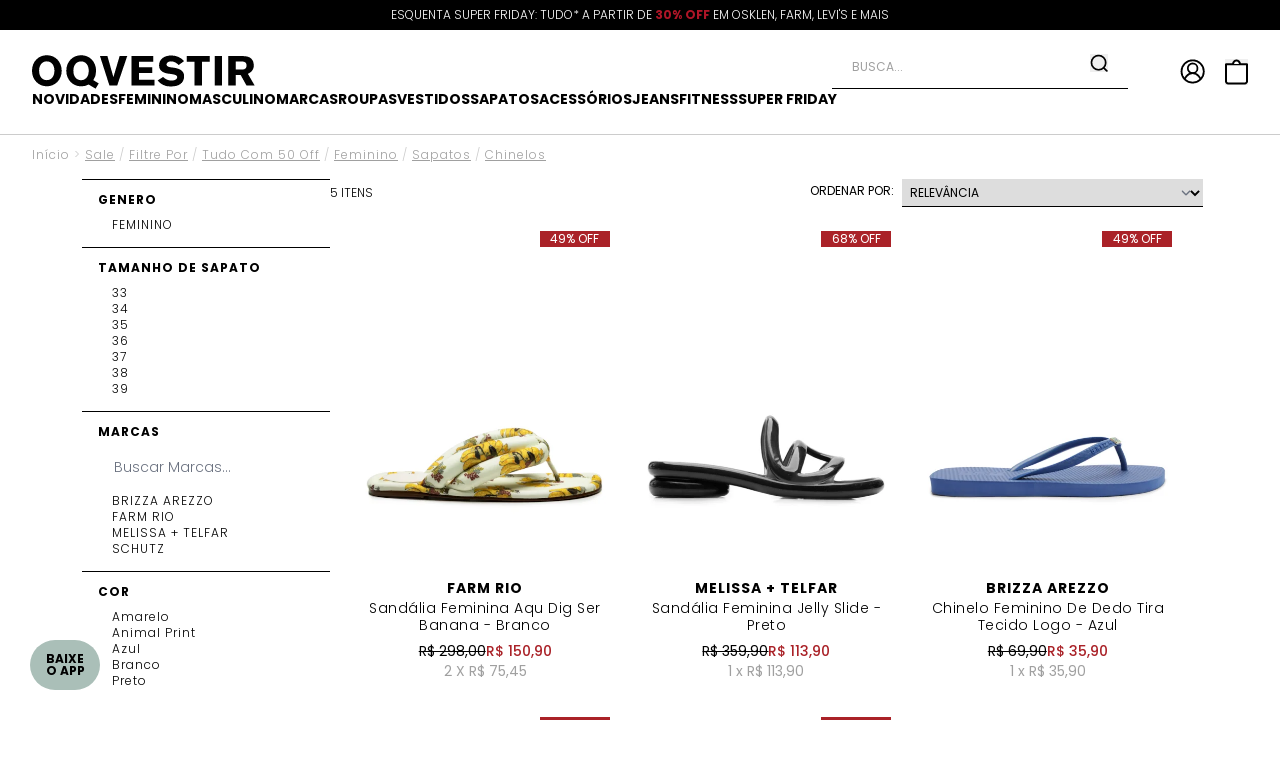

--- FILE ---
content_type: text/html; charset=utf-8
request_url: https://www.oqvestir.com.br/sale/filtre-por/tudo-com-50-off/feminino/sapatos/chinelos
body_size: 35850
content:
<!DOCTYPE html><html lang=pt-BR><head><script src=https://trackings.nemu.com.br/trackings/kNqC8lJ21m/script.js async data-tracking-id=kNqC8lJ21m crossorigin=anonymous></script><script>(function(n,t,i,r,u){n[r]=n[r]||[];n[r].push({"gtm.start":(new Date).getTime(),event:"gtm.js"});var e=t.getElementsByTagName(i)[0],f=t.createElement(i),o=r!="dataLayer"?"&l="+r:"";f.async=!0;f.src="https://www.googletagmanager.com/gtm.js?id="+u+o;e.parentNode.insertBefore(f,e)})(window,document,"script","dataLayer","GTM-N5LTPSCZ")</script><script>console.log([{content:"Sale Tudo com 50% Off Feminino Chinelos",name:"",type:"TITLE",http_equiv:"",scheme:""}])</script><title>Sale Tudo com 50% Off Feminino Chinelos</title><link rel=canonical href=https://www.oqvestir.com.br/sale/filtre-por/tudo-com-50-off/feminino/sapatos/chinelos /><link rel=preconnect href=https://fonts.googleapis.com /><link rel=preconnect href=https://fonts.gstatic.com crossorigin /><link rel=manifest href=/manifest.json /><link rel=icon type=image/x-icon href="https://oqvestir.fbitsstatic.net/sf/img/favicon.ico?theme=oqv19.7&v=202511061130
    " /><link href="https://fonts.googleapis.com/css2?family=Poppins:wght@100;200;300;400;500;600;700;800;900&display=swap" rel=stylesheet /><meta name=title content="Sale Tudo com 50% Off Feminino Chinelos" /><meta name=mobile-web-app-capable content=yes /><meta name=apple-mobile-web-app-capable content=yes /><meta name=msapplication-starturl content=/ /><script type=application/ld+json>{"@context":"https://schema.org","@type":"ItemList","url":"https://www.oqvestir.com.br/sale/filtre-por/tudo-com-50-off/feminino/sapatos/chinelos","numberOfItems":"5","itemListElement":[{"@type":"Product","image":"https://oqvestir.fbitsstatic.net/img/p/sandalia-feminina-aqu-dig-ser-banana-branco-213982/609009.jpg?w=486&h=650&v=202503131805","url":"https://www.oqvestir.com.br/sandalia-feminina-aqu-dig-ser-banana-branco-213982","name":"Sandália Feminina Aqu Dig Ser Banana - Branco","offers":{"@type":"Offer","priceCurrency":"BRL","price":"150.9"}},{"@type":"Product","image":"https://oqvestir.fbitsstatic.net/img/p/sandalia-feminina-jelly-slide-preto-156680/367686.jpg?w=486&h=650&v=202501231556","url":"https://www.oqvestir.com.br/sandalia-feminina-jelly-slide-preto-156680","name":"Sandália Feminina Jelly Slide - Preto","offers":{"@type":"Offer","priceCurrency":"BRL","price":"113.9"}},{"@type":"Product","image":"https://oqvestir.fbitsstatic.net/img/p/chinelo-feminino-de-dedo-tira-tecido-logo-azul-179619/466998.jpg?w=486&h=650&v=202501231556","url":"https://www.oqvestir.com.br/chinelo-feminino-de-dedo-tira-tecido-logo-azul-179619","name":"Chinelo Feminino De Dedo Tira Tecido Logo - Azul","offers":{"@type":"Offer","priceCurrency":"BRL","price":"35.9"}},{"@type":"Product","image":"https://oqvestir.fbitsstatic.net/img/p/sandalia-feminina-rasteira-folhagem-amarelo-203338/565251-3.jpg?w=486&h=650&v=202501231557","url":"https://www.oqvestir.com.br/sandalia-feminina-rasteira-folhagem-amarelo-203338","name":"Sandália Feminina Rasteira Folhagem - Amarelo","offers":{"@type":"Offer","priceCurrency":"BRL","price":"54.9"}},{"@type":"Product","image":"https://oqvestir.fbitsstatic.net/img/p/chinelo-feminino-zoe-estampa-zebra-animal-print-203095/564221-8.jpg?w=486&h=650&v=202501231557","url":"https://www.oqvestir.com.br/chinelo-feminino-zoe-estampa-zebra-animal-print-203095","name":"Chinelo Feminino Zoe Estampa Zebra - Animal Print","offers":{"@type":"Offer","priceCurrency":"BRL","price":"296.9"}}]}</script><script type=application/ld+json>{"@context":"https://schema.org","@type":"BreadcrumbList","url":"https://www.oqvestir.com.br/sale/filtre-por/tudo-com-50-off/feminino/sapatos/chinelos","itemListElement":[{"type":"ListItem","position":1,"name":"Início","item":"https://www.oqvestir.com.br"},{"type":"ListItem","position":2,"name":"Sale","item":"https://www.oqvestir.com.br/sale"},{"type":"ListItem","position":3,"name":"Filtre por","item":"https://www.oqvestir.com.br/sale/filtre-por"},{"type":"ListItem","position":4,"name":"Tudo com 50 off","item":"https://www.oqvestir.com.br/sale/filtre-por/tudo-com-50-off"},{"type":"ListItem","position":5,"name":"Feminino","item":"https://www.oqvestir.com.br/sale/filtre-por/tudo-com-50-off/feminino"},{"type":"ListItem","position":6,"name":"Sapatos","item":"https://www.oqvestir.com.br/sale/filtre-por/tudo-com-50-off/feminino/sapatos"},{"type":"ListItem","position":7,"name":"Chinelos","item":"https://www.oqvestir.com.br/sale/filtre-por/tudo-com-50-off/feminino/sapatos/chinelos"},""]}</script><link href="https://oqvestir.fbitsstatic.net/sf/bundle/?type=css&paths=header,navbar,footer,mini_cart,user_login,spot,filter,product,output,search,pagination,glider,slider_price,hotsite&theme=oqv19.7&v=202511061130" rel=stylesheet /><meta name="" content="text/html; charset=iso-8859-1" /><meta name=description content="Escolha chinelos femininos com 50% off. Leves, confortáveis e perfeitos para dias de descanso. Garanta já!" /><meta name=keywords content="sale chinelos feminino 50% off no Oqvestir, promoção chinelos com 50%, liquidação chinelos 50%" /><meta name=viewport content="width=device-width, initial-scale=1" /><meta name=robots content="index, follow" /><script>function gestorScriptIsRunningAsPWA(){return window.matchMedia("(display-mode: standalone)").matches||window.navigator.standalone||document.referrer.startsWith("android-app://")}function gestorScriptIsRunningInAndroidNativeApp(){return/AndroidNativeApp/i.test(navigator.userAgent)}const confirmationPage=window.location.pathname;confirmationPage=="/Confirmacao"&&setTimeout(async()=>{const n=document.querySelector(".banner-footer-content");(gestorScriptIsRunningAsPWA()||gestorScriptIsRunningInAndroidNativeApp())&&(n.style.display="none")},1)</script></head><body class=bg-mainBg><noscript><iframe src="https://www.googletagmanager.com/ns.html?id=GTM-N5LTPSCZ" height=0 width=0 style=display:none;visibility:hidden></iframe></noscript><header class="bg-mainBg border-b border-b-[#CCC] sticky top-0 z-30 w-full"><div id=smart_app_validation_oqv style=display:none><style>#floating-app-container-oqv{font-family:"Poppins",sans-serif;position:fixed;left:30px;bottom:30px;width:171px;height:253px;z-index:9999;pointer-events:none}#floating-app-button-oqv,.hover-banner-oqv{position:absolute;left:0;pointer-events:auto}#floating-app-button-oqv{bottom:0;width:70px;height:50px;background:#aabfb8;border:none;border-radius:25px;cursor:pointer;font-weight:bold;font-size:12px;line-height:12px;color:#000;display:flex;align-items:center;justify-content:center;transition:all .3s ease;z-index:2}.hover-banner-oqv{bottom:50px;max-width:171px;max-height:203px;background:#aabfb8;border-radius:5px 5px 5px 0;padding:15px;text-align:center;z-index:1;opacity:0;visibility:hidden;transition:opacity .3s ease,visibility .3s ease}#floating-app-container-oqv div div.banner-text-oqv span{font-weight:bold}#floating-app-container-oqv>div>div.banner-text-oqv>span:nth-child(3){text-decoration:underline;text-transform:uppercase}#floating-app-button-oqv>span.button-text-oqv{max-width:45px}@media(min-width:769px){#floating-app-container-oqv:hover{filter:drop-shadow(0 6px 15px rgba(0,0,0,.3))}#floating-app-container-oqv:hover .hover-banner-oqv{opacity:1;visibility:visible}#floating-app-container-oqv:hover #floating-app-button-oqv{border-radius:0 0 25px 25px}}.hover-banner-oqv .banner-text-oqv{font-size:11px;color:#000;margin-bottom:5px;line-height:1.2}.hover-banner-oqv .qr-code-oqv{width:112px;height:112px;margin:0 auto;display:block}.hover-banner-oqv .platform-text-oqv{font-size:10px;color:#000;font-weight:bold;margin-top:5px}.close-button-oqv{display:none}@media(max-width:768px){#floating-app-container-oqv{position:static;width:auto;height:auto}#floating-app-button-oqv{position:fixed;left:50%;transform:translateX(-50%);bottom:20px;width:122px;height:35px}.hover-banner-oqv{display:none}.close-button-oqv{display:flex;position:absolute;top:50%;right:8px;transform:translateY(-50%);background:none;border:none;font-size:22px;color:#000;cursor:pointer;width:20px;height:20px;align-items:center;justify-content:center;font-weight:normal;line-height:1}span.button-text-oqv{padding-right:12%}#floating-app-button-oqv>span.button-text-oqv{max-width:100%}}#floating-app-button-oqv.hidden-oqv{display:none !important}</style><div id=floating-app-container-oqv style=display:none><button id=floating-app-button-oqv onclick=handleButtonClick()><span class=button-text-oqv>BAIXE O APP</span> <span class=close-button-oqv onclick=closeButton(event)>×</span></button><div class=hover-banner-oqv><div class=banner-text-oqv>Ganhe <span>frete grátis*</span> na<br /> primeira compra com o cupom <span>Freteapp</span></div><img alt="QR Code" class=qr-code-oqv src="https://oqvestir.fbitsstatic.net/media/action-button-app-oqv-qrcode.png?v=202508041058" /> <div class=platform-text-oqv>IOS e Android</div></div></div><script>document.addEventListener("DOMContentLoaded",function(){function t(){return window.innerWidth<=768}function u(){return window.location.pathname.includes("/carrinho")}function r(){if(t()&&u()){n.style.display="none";return}if(t()){const t=sessionStorage.getItem("floating-button-closed")==="true";t||(n.style.display="block",i.classList.remove("hidden-oqv"))}else n.style.display="block",i.classList.remove("hidden-oqv")}const n=document.getElementById("floating-app-container-oqv"),i=document.getElementById("floating-app-button-oqv");r();window.handleButtonClick=function(){t()&&window.open("https://qrco.de/bfzEYV","_blank")};window.closeButton=function(i){i.stopPropagation();t()&&(sessionStorage.setItem("floating-button-closed","true"),n.style.display="none")};window.addEventListener("resize",function(){setTimeout(r,100)})})</script><div class=smart_app-content><input id=toolbar-toggle-smart-app type=checkbox /><div id=mobile-toolbar-smart-app><div class=mobile-toolbar-smart-app><div class=toolbar-left-smart-app><label class=close-btn-smart-app for=toolbar-toggle-smart-app>×</label><div class=logo-smart-app><img src="https://oqvestir.fbitsstatic.net/media/icone_oqv_toolbar_app.png?v=202507301057" /></div><div class=toolbar-text-smart-app>Baixe o app e garanta<br /> <span>Frete Grátis*</span></div></div><a class=app-button-smart-app href=https://qrco.de/bfzEYV target=_blank>Abrir app</a></div></div></div></div><div class="header_pitchbar bg-black py-1.5 relative"><div class=pitchbar_item><a href=/sale/filtre-por/30-off><span>Esquenta Super Friday: Tudo* a Partir de <span style=color:#ae1527;font-weight:bold>30% Off</span> Em Osklen, Farm, Levi's e Mais</span></a></div><div class=pitchbar_item><a href=/novidades><span>Esquenta Super Friday Aproveite Descontos Progressivos Até <span style=color:#ae1527;font-weight:bold>25% Off</span> Em Novidades</span></a></div><div class=pitchbar_item><a href=qrco.de/bfzEYV><span>Baixe o App e Garanta Frete Grátis Em Sua Primeira Compra Cupom: <span style=color:#ae1527;font-weight:bold>FRETEAPP</span></span></a></div><div class=pitchbar_item><a href=/pagamentos><span>Compre Em Até 10x Sem Juros | Frete Grátis Em Compras a Partir de <span style=color:#ae1527;font-weight:bold>R$499*</span></span></a></div></div><div class="py-[15px] flex flex-col gap-[22px] lg:py-6"><div class="header_items flex px-4 justify-between items-center gap-4 md:px-0 lg:px-8 md:max-w-[80%] w-full lg:max-w-full xl:max-w-[1440px] mx-auto"><div class="flex z-10 gap-4 xxs:gap-8 items-center xl:hidden"><div onclick=goBackCustom() class="lg:hidden flex items-center justify-center"><img src="https://oqvestir.fbitsstatic.net/sf/img/icons/arrow-icon-right.svg?theme=oqv19.7&v=202511061130" alt=back class="w-[20px] h-[20px] rotate-180" /></div><button id=menu-mobile onclick=toggleMenuMobile(event) class=header_menu_mobile type=button aria-label="Menu Mobile Button"><img src="https://oqvestir.fbitsstatic.net/sf/img/header/menu.svg?theme=oqv19.7&v=202511061130" alt="Menu Mobile" class=h-5 height=20 width=20 /></button> <button class="header_items_searchBar_mobile lg:hidden" onclick=toggleSearchBar(event) aria-label="Search Mobile Button"><img src="https://oqvestir.fbitsstatic.net/sf/img/icons/search.svg?theme=oqv19.7&v=202511061130" alt=search class="w-[21px] h-[21px]" width=21 height=21 /></button></div><div class="header_logo flex items-center justify-center"><a href=/><img class="block xl:hidden" src="https://oqvestir.fbitsstatic.net/sf/img/logo_mobile.svg?theme=oqv19.7&v=202511061130" alt="Logo Mobile" width=134 height=20 /> <img class="hidden xl:block" src="https://oqvestir.fbitsstatic.net/sf/img/logo.svg?theme=oqv19.7&v=202511061130" alt=Logo width=223 height=34 /></a></div><div class="header_items_container z-10 flex items-center gap-4 xxs:gap-8 lg:gap-0"><div class="header_items_searchBar bg-mainBg absolute top-full left-0 w-full pt-5 pb-3 lg:p-0 lg:static flex lg:w-auto lg:mr-[30px] xl:mr-[52px] opacity-0 invisible lg:opacity-100 lg:visible"><form id=search class="flex relative w-full lg:border-b lg:border-black lg:w-auto md:max-w-[80%] mx-auto lg:max-w-full lg:mx-0" onsubmit=search(event,null)><div class="autocomplete flex relative w-full lg:w-[260px] xl:w-[280px] px-4 md:px-0"><input id=search-bar class="w-full focus:ring-0 focus:border-black text-[16px] placeholder:text-xs border-b border-black border-t-0 border-x-0 pt-0 px-3 pb-2.5 lg:mx-0 lg:px-5 placeholder:text-gray-2000 lg:border-b-0" type=search placeholder=BUSCA... autocomplete=off /><div id=autocomplete-list class="absolute top-[39px] right-0 left-0 z-20 w-full lg:top-[35px] lg:w-[370px] lg:-left-[65px] xl:-left-[50px]"></div></div><button class="flex items-center justify-center text font-bold absolute right-5 top-0" type=submit aria-label="Search Button"><img src="https://oqvestir.fbitsstatic.net/sf/img/icons/search.svg?theme=oqv19.7&v=202511061130" alt=search class="w-[18px] h-[18px]" width=18 height=18 /></button></form></div><div class="header_items_login flex lg:mr-5"><div class="flex relative"><div id=login class="w-full hidden"><input type=hidden id=login-url value="https://checkout.oqvestir.com.br/Login/Authenticate?returnUrl=" /><a class="user-href flex items-center relative" href="https://checkout.oqvestir.com.br/Login/Authenticate?returnUrl="><span class="hidden text-sm uppercase font-bold items-center border-r border-[#CCCCCC] pr-[15px] mr-[15px]" id=user-action>Login ou Cadastre-se</span> <img class="hidden lg:flex w-[25px] h-[25px]" src="https://oqvestir.fbitsstatic.net/sf/img/header/login.svg?theme=oqv19.7&v=202511061130" alt=Login width=25 height=25 /> <img class="flex lg:hidden w-[23px] h-[23px]" src="https://oqvestir.fbitsstatic.net/sf/img/header/login_mobile.svg?theme=oqv19.7&v=202511061130" alt="Login mobile" width=23 height=23 /></a></div><div id=logged-user class="hidden flex-col justify-start items-center group relative w-full cursor-pointer"><div class=flex><span class="hidden justify-start uppercase font-bold text-sm items-center border-r border-[#CCCCCC] pr-[15px] mr-[15px] xl:flex">Olá, <span id=user-name class=ml-1></span></span> <img class="hidden lg:flex w-[25px] h-[25px]" src="https://oqvestir.fbitsstatic.net/sf/img/header/login.svg?theme=oqv19.7&v=202511061130" alt=Login width=25 height=25 /> <img class="flex lg:hidden w-[22px]" src="https://oqvestir.fbitsstatic.net/sf/img/header/login_mobile.svg?theme=oqv19.7&v=202511061130" alt="Login mobile" width=22 height=22 /></div><div class=logged_dropdown><ul class="w-full h-full flex flex-col justify-center mt-1.5"><li class="border-b border-gray-3000 pb-2 mb-2"><a data-type=my_account id=my-account-menu-button class="dropdown-option w-full flex justify-start items-center gap-3 font-light login-menu-option" href=https://checkout.oqvestir.com.br/MinhaConta/Pedido><svg xmlns=http://www.w3.org/2000/svg width=17 height=20 viewBox="0 0 17 20" fill=none><path d="m1 7.48 7.569-5.887 7.569 5.887v9.251a1.682 1.682 0 0 1-1.682 1.682H2.682A1.682 1.682 0 0 1 1 16.731V7.48Z" stroke=#D3D3D3 stroke-width=1.5 stroke-linecap=round stroke-linejoin=round /><path d="M6.046 18.413v-8.41h5.046v8.41" stroke=#D3D3D3 stroke-width=1.5 stroke-linecap=round stroke-linejoin=round /></svg> <p>Minha conta</p></a></li><li class="border-b border-gray-3000 pb-2 mb-2"><a data-type=wishlist class="dropdown-option w-full flex justify-start items-center gap-3 font-light login-menu-option" href=/wishlist><svg xmlns=http://www.w3.org/2000/svg width=20 height=18 viewBox="0 0 20 18" fill=none><path d="M17.571 2.54a4.737 4.737 0 0 0-6.7 0l-.913.913-.913-.913a4.738 4.738 0 0 0-6.7 6.7l.913.914 6.7 6.7 6.7-6.7.913-.913a4.737 4.737 0 0 0 0-6.7V2.54Z" stroke=#D3D3D3 stroke-width=1.5 stroke-linecap=round stroke-linejoin=round /></svg> <p>Wishlist</p></a></li><li><a class="dropdown-option flex items-center font-bold cursor-pointer" href="https://checkout.oqvestir.com.br/?sair=true">SAIR</a></li></ul></div></div></div></div><button class="header_items_minicart flex relative cursor-pointer" aria-label="Side Cart Button" onclick=openCart(!1,!0)><svg class="w-[21px] h-[23px] xl:w-[23px] xl:h-[26px]" xmlns=http://www.w3.org/2000/svg width=23 height=26 viewBox="0 0 23 26" fill=#fff><path id=wishlistIconBackground d="M0.999968 5.29681V22.0997C0.998903 22.4139 1.05841 22.7252 1.17508 23.0159C1.29176 23.3066 1.46332 23.5709 1.67996 23.7938C1.89661 24.0167 2.15409 24.1938 2.43771 24.315C2.72132 24.4361 3.02551 24.499 3.3329 24.5H19.667C19.9744 24.499 20.2786 24.4361 20.5622 24.315C20.8458 24.1938 21.1033 24.0167 21.3199 23.7938C21.5366 23.5709 21.7082 23.3066 21.8248 23.0159C21.9415 22.7252 22.001 22.4139 21.9999 22.0997V5.29681H0.999968Z" fill=white stroke=black stroke-width=2 stroke-linecap=round stroke-linejoin=round /><path d="M8.10226 4.97394C8.10226 4.05276 8.46021 3.16929 9.09737 2.51783C9.73454 1.86637 10.5987 1.50026 11.5 1.50002C12.4013 1.50002 13.2658 1.86602 13.9031 2.51751C14.5405 3.16899 14.8985 4.0526 14.8985 4.97394" stroke=black stroke-width=2 stroke-linecap=round stroke-linejoin=round /></svg> <span id=cart-qty-label class="w-full h-full absolute top-[2px] right-0 text-xs font-bold flex items-center justify-center leading-[initial]"></span></button></div></div><input type=hidden id=store-url value=https://www.oqvestir.com.br /><nav id=header_navbar class="flex flex-col absolute left-0 bg-mainBg pt-5 w-full h-screen z-[9] top-0 max-w-[268px] xl:pt-0 xl:px-8 xl:static xl:h-full xl:flex-row xl:max-w-[1440px] xl:mx-auto"><div class="flex border-b-2 border-[#EFECEA] pb-5 xl:hidden"><div class="flex w-full justify-between items-center px-4"><img src="https://oqvestir.fbitsstatic.net/sf/img/logo_mobile.svg?theme=oqv19.7&v=202511061130" alt="Logo Menu Mobile" width=134 height=20 /> <button id=close-menu-mobile onclick=toggleMenuMobile(event)><img src="https://oqvestir.fbitsstatic.net/sf/img/header/close-menu.svg?theme=oqv19.7&v=202511061130" alt="Close Menu Mobile" width=11 height=12 /></button></div></div><ul class="navbar_first_level h-full bg-mainBg overflow-auto flex flex-col gap-0 w-full xl:gap-8 xl:flex-row xl:overflow-auto"><li id=14 class="flex flex-col xl:flex-row"><a class="hidden text-sm font-bold leading-[21px] xl:flex hover:underline menu-geral" href=/novidades title=NOVIDADES>NOVIDADES</a> <span onclick="toggleActiveClass(event,`[id='14']`,&#34;active&#34;)" class="border-b-2 border-[#EFECEA] py-4 px-4 text-base font-bold flex items-center justify-between xl:hidden cursor-pointer">NOVIDADES <img src="https://oqvestir.fbitsstatic.net/sf/img/header/open-accordion.svg?theme=oqv19.7&v=202511061130" alt="Arrow toggle menu" width=16 height=8 /></span><ul class="navbar_second_level w-full bg-mainBg z-50 xl:absolute xl:left-0 xl:min-h-[388px] xl:pt-4 xl:pb-6 xl:gap-4 xl:hidden xl:top-[85%]"><div class="w-full bg-offWhite hidden xl:block relative z-10"><a href=/novidades title="ALERTA DE TENDÊNCIA: DESCUBRA OS LANÇAMENTOS MAIS QUENTES DA TEMPORADA!" class="w-full flex items-center justify-center h-[35px] px-8 text-sm font-medium text-black text-center hover:underline">ALERTA DE TENDÊNCIA: DESCUBRA OS LANÇAMENTOS MAIS QUENTES DA TEMPORADA!</a></div><div class="flex flex-col w-full justify-between z-10 xl:flex-row xl:max-w-[1440px] xl:px-7 xl:mx-auto"><li id=3064 class="navbar_second_level-item flex flex-col xl:gap-0.5 min-w-[10%]"><a href=/novidades/feminino title=FEMININO class="hidden text-sm font-bold uppercase leading-[21px] xl:flex xl:p-1 xl:font-medium hover:underline menu-geral">FEMININO</a> <span onclick="toggleActiveClass(event,`[id='3064']`,&#34;active&#34;)" class="flex border-b-2 uppercase border-[#EFECEA] px-6 py-4 text-base font-medium justify-between cursor-pointer xl:hidden">FEMININO <img src="https://oqvestir.fbitsstatic.net/sf/img/header/plus.svg?theme=oqv19.7&v=202511061130" alt="Toggle sub_menu" width=14 height=24 /></span><ul id=3064 class="navbar_third_level flex flex-col px-2.5 xl:gap-0.5 xl:px-0 xl:pb-0"><li class="flex first:mt-4 xl:first:mt-0"><a class="flex w-full items-center text-base font-light xl:leading-[21px] xl:text-sm hover:underline px-6 py-4 xl:p-1 uppercase xl:normal-case menuNivel3" title="Just In" href=/novidades/feminino/just-in>Just In</a></li><li class="flex first:mt-4 xl:first:mt-0"><a class="flex w-full items-center text-base font-light xl:leading-[21px] xl:text-sm hover:underline px-6 py-4 xl:p-1 uppercase xl:normal-case menuNivel3" title=Vestidos href=/novidades/feminino/vestidos>Vestidos</a></li><li class="flex first:mt-4 xl:first:mt-0"><a class="flex w-full items-center text-base font-light xl:leading-[21px] xl:text-sm hover:underline px-6 py-4 xl:p-1 uppercase xl:normal-case menuNivel3" title="Lançamentos Sneakers" href="/feminino/sapatos/tenis?ordenacao=RELEASE_DATE%3ADESC">Lançamentos Sneakers</a></li><li class="flex first:mt-4 xl:first:mt-0"><a class="flex w-full items-center text-base font-light xl:leading-[21px] xl:text-sm hover:underline px-6 py-4 xl:p-1 uppercase xl:normal-case menuNivel3" title="Farm ETC" href=/marcas/farm-etc>Farm ETC</a></li><li class="flex first:mt-4 xl:first:mt-0"><a class="flex w-full items-center text-base font-light xl:leading-[21px] xl:text-sm hover:underline px-6 py-4 xl:p-1 uppercase xl:normal-case menuNivel3" title="Casacos & Jaquetas" href=/novidades/feminino/just-in/roupas/casacos-e-jaquetas>Casacos & Jaquetas</a></li><li class="flex first:mt-4 xl:first:mt-0"><a class="flex w-full items-center text-base font-light xl:leading-[21px] xl:text-sm hover:underline px-6 py-4 xl:p-1 uppercase xl:normal-case menuNivel3" title="Adidas Originals" href="/novidades/feminino/just-in/sapatos/tenis?filtro=Marcas__ADIDAS+ORIGINALS">Adidas Originals</a></li><li class="flex first:mt-4 xl:first:mt-0"><a class="flex w-full items-center text-base font-light xl:leading-[21px] xl:text-sm hover:underline px-6 py-4 xl:p-1 uppercase xl:normal-case menuNivel3" title=Couro href=/novidades/feminino/couro>Couro</a></li><li class="flex first:mt-4 xl:first:mt-0"><a class="flex w-full items-center text-base font-light xl:leading-[21px] xl:text-sm hover:underline px-6 py-4 xl:p-1 uppercase xl:normal-case menuNivel3" title=Tricô href=/novidades/feminino/tricot>Tricô</a></li><li class="flex first:mt-4 xl:first:mt-0"><a class="flex w-full items-center text-base font-light xl:leading-[21px] xl:text-sm hover:underline px-6 py-4 xl:p-1 uppercase xl:normal-case menuNivel3" title=Jeans href=/novidades/feminino/jeans>Jeans</a></li><li class="px-6 py-2 xl:p-0"><a class="text-base underline uppercase font-medium xl:leading-[21px] xl:text-sm flex hover:underline xl:px-1" title="Ver tudo" href=/novidades/feminino>Ver tudo</a></li></ul></li><li id=3730 class="navbar_second_level-item flex flex-col xl:gap-0.5 min-w-[10%]"><a href=/novidades/feminino/preview-verao-26 title="VERÃO 2026" class="hidden text-sm font-bold uppercase leading-[21px] xl:flex xl:p-1 xl:font-medium hover:underline menu-geral">VERÃO 2026</a> <span onclick="toggleActiveClass(event,`[id='3730']`,&#34;active&#34;)" class="flex border-b-2 uppercase border-[#EFECEA] px-6 py-4 text-base font-medium justify-between cursor-pointer xl:hidden">VERÃO 2026 <img src="https://oqvestir.fbitsstatic.net/sf/img/header/plus.svg?theme=oqv19.7&v=202511061130" alt="Toggle sub_menu" width=14 height=24 /></span><ul id=3730 class="navbar_third_level flex flex-col px-2.5 xl:gap-0.5 xl:px-0 xl:pb-0"><li class="flex first:mt-4 xl:first:mt-0"><a class="flex w-full items-center text-base font-light xl:leading-[21px] xl:text-sm hover:underline px-6 py-4 xl:p-1 uppercase xl:normal-case menuNivel3" title=Vestidos href=/novidades/feminino/vestidos>Vestidos</a></li><li class="flex first:mt-4 xl:first:mt-0"><a class="flex w-full items-center text-base font-light xl:leading-[21px] xl:text-sm hover:underline px-6 py-4 xl:p-1 uppercase xl:normal-case menuNivel3" title=Tênis href=/novidades/feminino/just-in/sapatos/tenis>Tênis</a></li><li class="flex first:mt-4 xl:first:mt-0"><a class="flex w-full items-center text-base font-light xl:leading-[21px] xl:text-sm hover:underline px-6 py-4 xl:p-1 uppercase xl:normal-case menuNivel3" title="Trend Alert" href=/feminino/trend-alert>Trend Alert</a></li><li class="flex first:mt-4 xl:first:mt-0"><a class="flex w-full items-center text-base font-light xl:leading-[21px] xl:text-sm hover:underline px-6 py-4 xl:p-1 uppercase xl:normal-case menuNivel3" title=Blusas href=/novidades/feminino/just-in/roupas/blusas>Blusas</a></li><li class="flex first:mt-4 xl:first:mt-0"><a class="flex w-full items-center text-base font-light xl:leading-[21px] xl:text-sm hover:underline px-6 py-4 xl:p-1 uppercase xl:normal-case menuNivel3" title=Praia href=/novidades/feminino/just-in/roupas/praia>Praia</a></li><li class="flex first:mt-4 xl:first:mt-0"><a class="flex w-full items-center text-base font-light xl:leading-[21px] xl:text-sm hover:underline px-6 py-4 xl:p-1 uppercase xl:normal-case menuNivel3" title="Bolsas & Acessórios" href=/novidades/feminino/just-in/acessorios>Bolsas & Acessórios</a></li><li class="flex first:mt-4 xl:first:mt-0"><a class="flex w-full items-center text-base font-light xl:leading-[21px] xl:text-sm hover:underline px-6 py-4 xl:p-1 uppercase xl:normal-case menuNivel3" title="Shorts & Saias" href=/novidades/feminino/just-in/roupas/shorts-e-saias>Shorts & Saias</a></li><li class="flex first:mt-4 xl:first:mt-0"><a class="flex w-full items-center text-base font-light xl:leading-[21px] xl:text-sm hover:underline px-6 py-4 xl:p-1 uppercase xl:normal-case menuNivel3" title=Calças href=/novidades/feminino/just-in/roupas/calcas>Calças</a></li><li class="flex first:mt-4 xl:first:mt-0"><a class="flex w-full items-center text-base font-light xl:leading-[21px] xl:text-sm hover:underline px-6 py-4 xl:p-1 uppercase xl:normal-case menuNivel3" title=Jeans href=/novidades/feminino/jeans>Jeans</a></li><li class="flex first:mt-4 xl:first:mt-0"><a class="flex w-full items-center text-base font-light xl:leading-[21px] xl:text-sm hover:underline px-6 py-4 xl:p-1 uppercase xl:normal-case menuNivel3" title="Sandálias e Rasteiras" href=/novidades/feminino/just-in/sapatos/sandalias>Sandálias e Rasteiras</a></li><li class="px-6 py-2 xl:p-0"><a class="text-base underline uppercase font-medium xl:leading-[21px] xl:text-sm flex hover:underline xl:px-1" title="Ver tudo" href=/novidades/feminino/preview-verao-26>Ver tudo</a></li></ul></li><li id=3065 class="navbar_second_level-item flex flex-col xl:gap-0.5 min-w-[10%]"><a href=/novidades/masculino title=MASCULINO class="hidden text-sm font-bold uppercase leading-[21px] xl:flex xl:p-1 xl:font-medium hover:underline menu-geral">MASCULINO</a> <span onclick="toggleActiveClass(event,`[id='3065']`,&#34;active&#34;)" class="flex border-b-2 uppercase border-[#EFECEA] px-6 py-4 text-base font-medium justify-between cursor-pointer xl:hidden">MASCULINO <img src="https://oqvestir.fbitsstatic.net/sf/img/header/plus.svg?theme=oqv19.7&v=202511061130" alt="Toggle sub_menu" width=14 height=24 /></span><ul id=3065 class="navbar_third_level flex flex-col px-2.5 xl:gap-0.5 xl:px-0 xl:pb-0"><li class="flex first:mt-4 xl:first:mt-0"><a class="flex w-full items-center text-base font-light xl:leading-[21px] xl:text-sm hover:underline px-6 py-4 xl:p-1 uppercase xl:normal-case menuNivel3" title="Just In" href=/novidades/masculino/just-in>Just In</a></li><li class="flex first:mt-4 xl:first:mt-0"><a class="flex w-full items-center text-base font-light xl:leading-[21px] xl:text-sm hover:underline px-6 py-4 xl:p-1 uppercase xl:normal-case menuNivel4" title="Casacos & Jaquetas" href=/novidades/masculino/just-in/roupas/casacos-e-jaquetas>Casacos & Jaquetas</a></li><li class="flex first:mt-4 xl:first:mt-0"><a class="flex w-full items-center text-base font-light xl:leading-[21px] xl:text-sm hover:underline px-6 py-4 xl:p-1 uppercase xl:normal-case menuNivel3" title="Adidas Originals" href=/marcas/adidas-originals/masculino>Adidas Originals</a></li><li class="flex first:mt-4 xl:first:mt-0"><a class="flex w-full items-center text-base font-light xl:leading-[21px] xl:text-sm hover:underline px-6 py-4 xl:p-1 uppercase xl:normal-case menuNivel3" title="Lançamentos Sneakers" href="/masculino/sapatos/tenis?ordenacao=RELEASE_DATE%3ADESC">Lançamentos Sneakers</a></li><li class="flex first:mt-4 xl:first:mt-0"><a class="flex w-full items-center text-base font-light xl:leading-[21px] xl:text-sm hover:underline px-6 py-4 xl:p-1 uppercase xl:normal-case menuNivel3" title=Básicos href=/masculino/basicos>Básicos</a></li><li class="flex first:mt-4 xl:first:mt-0"><a class="flex w-full items-center text-base font-light xl:leading-[21px] xl:text-sm hover:underline px-6 py-4 xl:p-1 uppercase xl:normal-case menuNivel4" title=Kits href=/masculino/roupas/kits>Kits</a></li><li class="flex first:mt-4 xl:first:mt-0"><a class="flex w-full items-center text-base font-light xl:leading-[21px] xl:text-sm hover:underline px-6 py-4 xl:p-1 uppercase xl:normal-case menuNivel3" title=Jeans href=/novidades/masculino/jeans>Jeans</a></li><li class="flex first:mt-4 xl:first:mt-0"><a class="flex w-full items-center text-base font-light xl:leading-[21px] xl:text-sm hover:underline px-6 py-4 xl:p-1 uppercase xl:normal-case menuNivel3" title=Underwear href=/novidades/masculino/underwear>Underwear</a></li><li class="flex first:mt-4 xl:first:mt-0"><a class="flex w-full items-center text-base font-light xl:leading-[21px] xl:text-sm hover:underline px-6 py-4 xl:p-1 uppercase xl:normal-case menuNivel3" title=Festivais href=/masculino/festivais>Festivais</a></li><li class="px-6 py-2 xl:p-0"><a class="text-base underline uppercase font-medium xl:leading-[21px] xl:text-sm flex hover:underline xl:px-1" title="Ver tudo" href=/novidades/masculino>Ver tudo</a></li></ul></li><li id=3741 class="navbar_second_level-item flex flex-col xl:gap-0.5 min-w-[10%]"><a href=/novidades/masculino/preview-verao-26 title="VERÃO 2026" class="hidden text-sm font-bold uppercase leading-[21px] xl:flex xl:p-1 xl:font-medium hover:underline menu-geral">VERÃO 2026</a> <span onclick="toggleActiveClass(event,`[id='3741']`,&#34;active&#34;)" class="flex border-b-2 uppercase border-[#EFECEA] px-6 py-4 text-base font-medium justify-between cursor-pointer xl:hidden">VERÃO 2026 <img src="https://oqvestir.fbitsstatic.net/sf/img/header/plus.svg?theme=oqv19.7&v=202511061130" alt="Toggle sub_menu" width=14 height=24 /></span><ul id=3741 class="navbar_third_level flex flex-col px-2.5 xl:gap-0.5 xl:px-0 xl:pb-0"><li class="flex first:mt-4 xl:first:mt-0"><a class="flex w-full items-center text-base font-light xl:leading-[21px] xl:text-sm hover:underline px-6 py-4 xl:p-1 uppercase xl:normal-case menuNivel3" title=Tênis href=/novidades/masculino/just-in/sapatos/tenis>Tênis</a></li><li class="flex first:mt-4 xl:first:mt-0"><a class="flex w-full items-center text-base font-light xl:leading-[21px] xl:text-sm hover:underline px-6 py-4 xl:p-1 uppercase xl:normal-case menuNivel3" title=Camisetas href=/novidades/masculino/just-in/roupas/camisetas>Camisetas</a></li><li class="flex first:mt-4 xl:first:mt-0"><a class="flex w-full items-center text-base font-light xl:leading-[21px] xl:text-sm hover:underline px-6 py-4 xl:p-1 uppercase xl:normal-case menuNivel3" title=Polos href=/novidades/masculino/just-in/roupas/polos>Polos</a></li><li class="flex first:mt-4 xl:first:mt-0"><a class="flex w-full items-center text-base font-light xl:leading-[21px] xl:text-sm hover:underline px-6 py-4 xl:p-1 uppercase xl:normal-case menuNivel3" title=Kits href=/masculino/roupas/kits>Kits</a></li><li class="flex first:mt-4 xl:first:mt-0"><a class="flex w-full items-center text-base font-light xl:leading-[21px] xl:text-sm hover:underline px-6 py-4 xl:p-1 uppercase xl:normal-case menuNivel3" title="Bermudas & Shorts" href=/masculino/roupas/bermudas-e-shorts>Bermudas & Shorts</a></li><li class="flex first:mt-4 xl:first:mt-0"><a class="flex w-full items-center text-base font-light xl:leading-[21px] xl:text-sm hover:underline px-6 py-4 xl:p-1 uppercase xl:normal-case menuNivel3" title=Praia href=/masculino/roupas/praia>Praia</a></li><li class="flex first:mt-4 xl:first:mt-0"><a class="flex w-full items-center text-base font-light xl:leading-[21px] xl:text-sm hover:underline px-6 py-4 xl:p-1 uppercase xl:normal-case menuNivel3" title=Calças href=/novidades/masculino/just-in/roupas/calcas>Calças</a></li><li class="flex first:mt-4 xl:first:mt-0"><a class="flex w-full items-center text-base font-light xl:leading-[21px] xl:text-sm hover:underline px-6 py-4 xl:p-1 uppercase xl:normal-case menuNivel3" title=Básicos href=/masculino/basicos>Básicos</a></li><li class="flex first:mt-4 xl:first:mt-0"><a class="flex w-full items-center text-base font-light xl:leading-[21px] xl:text-sm hover:underline px-6 py-4 xl:p-1 uppercase xl:normal-case menuNivel3" title="Camisas de Linho" href="/masculino/roupas/camisas?filtro=Material__Linho">Camisas de Linho</a></li><li class="flex first:mt-4 xl:first:mt-0"><a class="flex w-full items-center text-base font-light xl:leading-[21px] xl:text-sm hover:underline px-6 py-4 xl:p-1 uppercase xl:normal-case menuNivel3" title=Jeans href=/novidades/masculino/jeans>Jeans</a></li><li class="px-6 py-2 xl:p-0"><a class="text-base underline uppercase font-medium xl:leading-[21px] xl:text-sm flex hover:underline xl:px-1" title="Ver tudo" href=/novidades/masculino/preview-verao-26>Ver tudo</a></li></ul></li><li id=3584 class="navbar_second_level-item flex flex-col xl:gap-0.5 min-w-[10%]"><a href=/sale/filtre-por/30-off title="Esquenta Super Friday" class="hidden text-sm font-bold uppercase leading-[21px] xl:flex xl:p-1 xl:font-medium hover:underline menu-geral">Esquenta Super Friday</a> <span onclick="toggleActiveClass(event,`[id='3584']`,&#34;active&#34;)" class="flex border-b-2 uppercase border-[#EFECEA] px-6 py-4 text-base font-medium justify-between cursor-pointer xl:hidden">Esquenta Super Friday <img src="https://oqvestir.fbitsstatic.net/sf/img/header/plus.svg?theme=oqv19.7&v=202511061130" alt="Toggle sub_menu" width=14 height=24 /></span><ul id=3584 class="navbar_third_level flex flex-col px-2.5 xl:gap-0.5 xl:px-0 xl:pb-0"><li class="flex first:mt-4 xl:first:mt-0"><a class="flex w-full items-center text-base font-light xl:leading-[21px] xl:text-sm hover:underline px-6 py-4 xl:p-1 uppercase xl:normal-case menuNivel3" title="Tudo a partir de 30% OFF" href=/sale/filtre-por/30-off>Tudo a partir de 30% OFF</a></li><li class="flex first:mt-4 xl:first:mt-0"><a class="flex w-full items-center text-base font-light xl:leading-[21px] xl:text-sm hover:underline px-6 py-4 xl:p-1 uppercase xl:normal-case menuNivel3" title="Progressiva até 25% OFF" href=/novidades>Progressiva até 25% OFF</a></li><li class="flex first:mt-4 xl:first:mt-0"><a class="flex w-full items-center text-base font-light xl:leading-[21px] xl:text-sm hover:underline px-6 py-4 xl:p-1 uppercase xl:normal-case menuNivel3" title="Marcas Exclusivas até 70% OFF" href=/unissex/marcas-exclusivas>Marcas Exclusivas até 70% OFF</a></li><li class="flex first:mt-4 xl:first:mt-0"><a class="flex w-full items-center text-base font-light xl:leading-[21px] xl:text-sm hover:underline px-6 py-4 xl:p-1 uppercase xl:normal-case menuNivel3" title="Última Chance" href=/campanhas/ultima-chance>Última Chance</a></li><li class="flex first:mt-4 xl:first:mt-0"><a class="flex w-full items-center text-base font-light xl:leading-[21px] xl:text-sm hover:underline px-6 py-4 xl:p-1 uppercase xl:normal-case menuNivel3" title="MKTBeach tudo com 50% OFF" href=/marcas/mktbeach/tudo-com-50-off>MKTBeach tudo com 50% OFF</a></li><li class="flex first:mt-4 xl:first:mt-0"><a class="flex w-full items-center text-base font-light xl:leading-[21px] xl:text-sm hover:underline px-6 py-4 xl:p-1 uppercase xl:normal-case menuNivel3" title="Sneakers a partir de 20% OFF" href=/sale/filtre-por/20-off/sapatos/tenis>Sneakers a partir de 20% OFF</a></li><li class="flex first:mt-4 xl:first:mt-0"><a class="flex w-full items-center text-base font-light xl:leading-[21px] xl:text-sm hover:underline px-6 py-4 xl:p-1 uppercase xl:normal-case menuNivel3" title="Bolsas e Sapatos a partir de 30% OFF" href=/feminino/bolsas-e-sapatos/tudo-com-30-off?>Bolsas e Sapatos a partir de 30% OFF</a></li><li class="px-6 py-2 xl:p-0"><a class="text-base underline uppercase font-medium xl:leading-[21px] xl:text-sm flex hover:underline xl:px-1" title="Ver tudo" href=/sale/filtre-por/30-off>Ver tudo</a></li></ul></li><li id=3609 class="navbar_second_level-item flex flex-col xl:gap-0.5 min-w-[10%]"><a href=/app title="BAIXE NOSSO APP" class="hidden flex-col gap-2 items-center p-2 hover:bg-offWhite xl:flex menuNivel3image"><img src="https://oqvestir.fbitsstatic.net/img/m/baixe-nosso-app-3609.jpg?v=202511051639" alt=BAIXE nosso app loading=lazy height=365 width=255 class=max-w-[90%] /> <span class="font-bold text-center">BAIXE NOSSO APP</span></a></li><li class="xl:hidden px-6 py-4 xl:p-0"><a class="text-base underline uppercase font-medium flex hover:underline" href=/novidades title="Ver tudo">Ver tudo</a></li></div></ul></li><li id=1 class="flex flex-col xl:flex-row"><a class="hidden text-sm font-bold leading-[21px] xl:flex hover:underline menu-geral" href=/feminino title=FEMININO>FEMININO</a> <span onclick="toggleActiveClass(event,`[id='1']`,&#34;active&#34;)" class="border-b-2 border-[#EFECEA] py-4 px-4 text-base font-bold flex items-center justify-between xl:hidden cursor-pointer">FEMININO <img src="https://oqvestir.fbitsstatic.net/sf/img/header/open-accordion.svg?theme=oqv19.7&v=202511061130" alt="Arrow toggle menu" width=16 height=8 /></span><ul class="navbar_second_level w-full bg-mainBg z-50 xl:absolute xl:left-0 xl:min-h-[388px] xl:pt-4 xl:pb-6 xl:gap-4 xl:hidden xl:top-[85%]"><div class="w-full bg-offWhite hidden xl:block relative z-10"><a href=/feminino title="SEU LOOK COMPLETO COM OS ÚLTIMOS LANÇAMENTOS DA TEMPORADA!" class="w-full flex items-center justify-center h-[35px] px-8 text-sm font-medium text-black text-center hover:underline">SEU LOOK COMPLETO COM OS ÚLTIMOS LANÇAMENTOS DA TEMPORADA!</a></div><div class="flex flex-col w-full justify-between z-10 xl:flex-row xl:max-w-[1440px] xl:px-7 xl:mx-auto"><li id=17 class="navbar_second_level-item flex flex-col xl:gap-0.5 min-w-[10%]"><a href=/feminino/roupas title=Roupas class="hidden text-sm font-bold uppercase leading-[21px] xl:flex xl:p-1 xl:font-medium hover:underline menuNivel2">Roupas</a> <span onclick="toggleActiveClass(event,`[id='17']`,&#34;active&#34;)" class="flex border-b-2 uppercase border-[#EFECEA] px-6 py-4 text-base font-medium justify-between cursor-pointer xl:hidden">Roupas <img src="https://oqvestir.fbitsstatic.net/sf/img/header/plus.svg?theme=oqv19.7&v=202511061130" alt="Toggle sub_menu" width=14 height=24 /></span><ul id=17 class="navbar_third_level flex flex-col px-2.5 xl:gap-0.5 xl:px-0 xl:pb-0"><li class="flex first:mt-4 xl:first:mt-0"><a class="flex w-full items-center text-base font-light xl:leading-[21px] xl:text-sm hover:underline px-6 py-4 xl:p-1 uppercase xl:normal-case menuNivel3" title=Vestidos href=/feminino/roupas/vestidos>Vestidos</a></li><li class="flex first:mt-4 xl:first:mt-0"><a class="flex w-full items-center text-base font-light xl:leading-[21px] xl:text-sm hover:underline px-6 py-4 xl:p-1 uppercase xl:normal-case menuNivel3" title=Calças href=/feminino/roupas/calcas>Calças</a></li><li class="flex first:mt-4 xl:first:mt-0"><a class="flex w-full items-center text-base font-light xl:leading-[21px] xl:text-sm hover:underline px-6 py-4 xl:p-1 uppercase xl:normal-case menuNivel3" title=Blusas href=/feminino/roupas/blusas>Blusas</a></li><li class="flex first:mt-4 xl:first:mt-0"><a class="flex w-full items-center text-base font-light xl:leading-[21px] xl:text-sm hover:underline px-6 py-4 xl:p-1 uppercase xl:normal-case menuNivel3" title=Macacões href=/feminino/roupas/macacoes>Macacões</a></li><li class="flex first:mt-4 xl:first:mt-0"><a class="flex w-full items-center text-base font-light xl:leading-[21px] xl:text-sm hover:underline px-6 py-4 xl:p-1 uppercase xl:normal-case menuNivel3" title=Saias href=/feminino/roupas/saias>Saias</a></li><li class="flex first:mt-4 xl:first:mt-0"><a class="flex w-full items-center text-base font-light xl:leading-[21px] xl:text-sm hover:underline px-6 py-4 xl:p-1 uppercase xl:normal-case menuNivel3" title="Bermudas & Shorts" href=/feminino/roupas/bermudas-e-shorts>Bermudas & Shorts</a></li><li class="flex first:mt-4 xl:first:mt-0"><a class="flex w-full items-center text-base font-light xl:leading-[21px] xl:text-sm hover:underline px-6 py-4 xl:p-1 uppercase xl:normal-case menuNivel3" title="Casacos & Jaquetas" href=/feminino/roupas/casacos-e-jaquetas>Casacos & Jaquetas</a></li><li class="flex first:mt-4 xl:first:mt-0"><a class="flex w-full items-center text-base font-light xl:leading-[21px] xl:text-sm hover:underline px-6 py-4 xl:p-1 uppercase xl:normal-case menuNivel3" title=Coletes href=/feminino/roupas/coletes>Coletes</a></li><li class="flex first:mt-4 xl:first:mt-0"><a class="flex w-full items-center text-base font-light xl:leading-[21px] xl:text-sm hover:underline px-6 py-4 xl:p-1 uppercase xl:normal-case menuNivel3" title=Jeans href=/feminino/roupas/jeans>Jeans</a></li><li class="px-6 py-2 xl:p-0"><a class="text-base underline uppercase font-medium xl:leading-[21px] xl:text-sm flex hover:underline xl:px-1" title="Ver tudo" href=/feminino/roupas>Ver tudo</a></li></ul></li><li id=19 class="navbar_second_level-item flex flex-col xl:gap-0.5 min-w-[10%]"><a href=/feminino/sapatos title=Sapatos class="hidden text-sm font-bold uppercase leading-[21px] xl:flex xl:p-1 xl:font-medium hover:underline menuNivel2">Sapatos</a> <span onclick="toggleActiveClass(event,`[id='19']`,&#34;active&#34;)" class="flex border-b-2 uppercase border-[#EFECEA] px-6 py-4 text-base font-medium justify-between cursor-pointer xl:hidden">Sapatos <img src="https://oqvestir.fbitsstatic.net/sf/img/header/plus.svg?theme=oqv19.7&v=202511061130" alt="Toggle sub_menu" width=14 height=24 /></span><ul id=19 class="navbar_third_level flex flex-col px-2.5 xl:gap-0.5 xl:px-0 xl:pb-0"><li class="flex first:mt-4 xl:first:mt-0"><a class="flex w-full items-center text-base font-light xl:leading-[21px] xl:text-sm hover:underline px-6 py-4 xl:p-1 uppercase xl:normal-case menuNivel3" title="Tênis " href=/feminino/sapatos/tenis>Tênis</a></li><li class="flex first:mt-4 xl:first:mt-0"><a class="flex w-full items-center text-base font-light xl:leading-[21px] xl:text-sm hover:underline px-6 py-4 xl:p-1 uppercase xl:normal-case menuNivel3" title="Sandálias " href=/feminino/sapatos/sandalias>Sandálias</a></li><li class="flex first:mt-4 xl:first:mt-0"><a class="flex w-full items-center text-base font-light xl:leading-[21px] xl:text-sm hover:underline px-6 py-4 xl:p-1 uppercase xl:normal-case menuNivel3" title=Botas href=/feminino/sapatos/botas>Botas</a></li><li class="flex first:mt-4 xl:first:mt-0"><a class="flex w-full items-center text-base font-light xl:leading-[21px] xl:text-sm hover:underline px-6 py-4 xl:p-1 uppercase xl:normal-case menuNivel3" title=Scarpins href=/feminino/sapatos/scarpins>Scarpins</a></li><li class="flex first:mt-4 xl:first:mt-0"><a class="flex w-full items-center text-base font-light xl:leading-[21px] xl:text-sm hover:underline px-6 py-4 xl:p-1 uppercase xl:normal-case menuNivel3" title=Sapatilhas href=/feminino/sapatos/sapatilhas>Sapatilhas</a></li><li class="flex first:mt-4 xl:first:mt-0"><a class="flex w-full items-center text-base font-light xl:leading-[21px] xl:text-sm hover:underline px-6 py-4 xl:p-1 uppercase xl:normal-case menuNivel3" title=Mocassins href=/feminino/sapatos/mocassins>Mocassins</a></li><li class="flex first:mt-4 xl:first:mt-0"><a class="flex w-full items-center text-base font-light xl:leading-[21px] xl:text-sm hover:underline px-6 py-4 xl:p-1 uppercase xl:normal-case menuNivel3" title=Mules href=/feminino/sapatos/mules>Mules</a></li><li class="flex first:mt-4 xl:first:mt-0"><a class="flex w-full items-center text-base font-light xl:leading-[21px] xl:text-sm hover:underline px-6 py-4 xl:p-1 uppercase xl:normal-case menuNivel3" title=Chinelos href=/feminino/sapatos/chinelos>Chinelos</a></li><li class="px-6 py-2 xl:p-0"><a class="text-base underline uppercase font-medium xl:leading-[21px] xl:text-sm flex hover:underline xl:px-1" title="Ver tudo" href=/feminino/sapatos>Ver tudo</a></li></ul></li><li id=18 class="navbar_second_level-item flex flex-col xl:gap-0.5 min-w-[10%]"><a href=/feminino/acessorios title=Acessórios class="hidden text-sm font-bold uppercase leading-[21px] xl:flex xl:p-1 xl:font-medium hover:underline menuNivel2">Acessórios</a> <span onclick="toggleActiveClass(event,`[id='18']`,&#34;active&#34;)" class="flex border-b-2 uppercase border-[#EFECEA] px-6 py-4 text-base font-medium justify-between cursor-pointer xl:hidden">Acessórios <img src="https://oqvestir.fbitsstatic.net/sf/img/header/plus.svg?theme=oqv19.7&v=202511061130" alt="Toggle sub_menu" width=14 height=24 /></span><ul id=18 class="navbar_third_level flex flex-col px-2.5 xl:gap-0.5 xl:px-0 xl:pb-0"><li class="flex first:mt-4 xl:first:mt-0"><a class="flex w-full items-center text-base font-light xl:leading-[21px] xl:text-sm hover:underline px-6 py-4 xl:p-1 uppercase xl:normal-case menuNivel3" title=Bolsas href=/feminino/acessorios/bolsas>Bolsas</a></li><li class="flex first:mt-4 xl:first:mt-0"><a class="flex w-full items-center text-base font-light xl:leading-[21px] xl:text-sm hover:underline px-6 py-4 xl:p-1 uppercase xl:normal-case menuNivel3" title=Cintos href=/feminino/acessorios/cintos>Cintos</a></li><li class="flex first:mt-4 xl:first:mt-0"><a class="flex w-full items-center text-base font-light xl:leading-[21px] xl:text-sm hover:underline px-6 py-4 xl:p-1 uppercase xl:normal-case menuNivel3" title=Mochilas href=/feminino/acessorios/mochilas>Mochilas</a></li><li class="flex first:mt-4 xl:first:mt-0"><a class="flex w-full items-center text-base font-light xl:leading-[21px] xl:text-sm hover:underline px-6 py-4 xl:p-1 uppercase xl:normal-case menuNivel3" title="Óculos " href=/feminino/acessorios/oculos>Óculos</a></li><li class="flex first:mt-4 xl:first:mt-0"><a class="flex w-full items-center text-base font-light xl:leading-[21px] xl:text-sm hover:underline px-6 py-4 xl:p-1 uppercase xl:normal-case menuNivel3" title="Chapéus & Bonés" href=/feminino/acessorios/chapeus-e-bones>Chapéus & Bonés</a></li><li class="flex first:mt-4 xl:first:mt-0"><a class="flex w-full items-center text-base font-light xl:leading-[21px] xl:text-sm hover:underline px-6 py-4 xl:p-1 uppercase xl:normal-case menuNivel3" title=Brincos href=/feminino/acessorios/brincos>Brincos</a></li><li class="flex first:mt-4 xl:first:mt-0"><a class="flex w-full items-center text-base font-light xl:leading-[21px] xl:text-sm hover:underline px-6 py-4 xl:p-1 uppercase xl:normal-case menuNivel3" title="Acessórios de praia" href=/feminino/acessorios/acessorios-de-praia>Acessórios de praia</a></li><li class="flex first:mt-4 xl:first:mt-0"><a class="flex w-full items-center text-base font-light xl:leading-[21px] xl:text-sm hover:underline px-6 py-4 xl:p-1 uppercase xl:normal-case menuNivel3" title="Anéis & Pulseiras" href=/feminino/acessorios/aneis-e-pulseiras>Anéis & Pulseiras</a></li><li class="flex first:mt-4 xl:first:mt-0"><a class="flex w-full items-center text-base font-light xl:leading-[21px] xl:text-sm hover:underline px-6 py-4 xl:p-1 uppercase xl:normal-case menuNivel3" title="Lenços & Cachecóis" href=/feminino/acessorios/lencos-e-cachecol>Lenços & Cachecóis</a></li><li class="flex first:mt-4 xl:first:mt-0"><a class="flex w-full items-center text-base font-light xl:leading-[21px] xl:text-sm hover:underline px-6 py-4 xl:p-1 uppercase xl:normal-case menuNivel3" title=Colares href=/feminino/acessorios/colares>Colares</a></li><li class="px-6 py-2 xl:p-0"><a class="text-base underline uppercase font-medium xl:leading-[21px] xl:text-sm flex hover:underline xl:px-1" title="Ver tudo" href=/feminino/acessorios>Ver tudo</a></li></ul></li><li id=3114 class="navbar_second_level-item flex flex-col xl:gap-0.5 min-w-[10%]"><a href=/feminino/fitness title=Fitness class="hidden text-sm font-bold uppercase leading-[21px] xl:flex xl:p-1 xl:font-medium hover:underline menuNivel2">Fitness</a> <span onclick="toggleActiveClass(event,`[id='3114']`,&#34;active&#34;)" class="flex border-b-2 uppercase border-[#EFECEA] px-6 py-4 text-base font-medium justify-between cursor-pointer xl:hidden">Fitness <img src="https://oqvestir.fbitsstatic.net/sf/img/header/plus.svg?theme=oqv19.7&v=202511061130" alt="Toggle sub_menu" width=14 height=24 /></span><ul id=3114 class="navbar_third_level flex flex-col px-2.5 xl:gap-0.5 xl:px-0 xl:pb-0"><li class="flex first:mt-4 xl:first:mt-0"><a class="flex w-full items-center text-base font-light xl:leading-[21px] xl:text-sm hover:underline px-6 py-4 xl:p-1 uppercase xl:normal-case menuNivel3" title=Tops href=/feminino/fitness/tops>Tops</a></li><li class="flex first:mt-4 xl:first:mt-0"><a class="flex w-full items-center text-base font-light xl:leading-[21px] xl:text-sm hover:underline px-6 py-4 xl:p-1 uppercase xl:normal-case menuNivel3" title="Shorts & Saias" href=/feminino/fitness/shorts-e-saias>Shorts & Saias</a></li><li class="flex first:mt-4 xl:first:mt-0"><a class="flex w-full items-center text-base font-light xl:leading-[21px] xl:text-sm hover:underline px-6 py-4 xl:p-1 uppercase xl:normal-case menuNivel3" title="Blusas & Regatas" href=/feminino/fitness/blusas-e-regatas>Blusas & Regatas</a></li><li class="flex first:mt-4 xl:first:mt-0"><a class="flex w-full items-center text-base font-light xl:leading-[21px] xl:text-sm hover:underline px-6 py-4 xl:p-1 uppercase xl:normal-case menuNivel3" title="Leggins & Calças" href=/feminino/fitness/calcas>Leggins & Calças</a></li><li class="flex first:mt-4 xl:first:mt-0"><a class="flex w-full items-center text-base font-light xl:leading-[21px] xl:text-sm hover:underline px-6 py-4 xl:p-1 uppercase xl:normal-case menuNivel3" title="Casacos & Jaquetas" href=/feminino/fitness/casacos-e-jaquetas>Casacos & Jaquetas</a></li><li class="flex first:mt-4 xl:first:mt-0"><a class="flex w-full items-center text-base font-light xl:leading-[21px] xl:text-sm hover:underline px-6 py-4 xl:p-1 uppercase xl:normal-case menuNivel3" title="Macacões & Vestidos" href=/feminino/fitness/macacoes-e-vestidos>Macacões & Vestidos</a></li><li class="flex first:mt-4 xl:first:mt-0"><a class="flex w-full items-center text-base font-light xl:leading-[21px] xl:text-sm hover:underline px-6 py-4 xl:p-1 uppercase xl:normal-case menuNivel3" title=Acessórios href=/feminino/fitness/acessorios>Acessórios</a></li><li class="flex first:mt-4 xl:first:mt-0"><a class="flex w-full items-center text-base font-light xl:leading-[21px] xl:text-sm hover:underline px-6 py-4 xl:p-1 uppercase xl:normal-case menuNivel3" title="Garrafas Térmicas" href=/feminino/fitness/garrafas-termicas>Garrafas Térmicas</a></li><li class="px-6 py-2 xl:p-0"><a class="text-base underline uppercase font-medium xl:leading-[21px] xl:text-sm flex hover:underline xl:px-1" title="Ver tudo" href=/feminino/fitness>Ver tudo</a></li></ul></li><li id=20 class="navbar_second_level-item flex flex-col xl:gap-0.5 min-w-[10%]"><a href=/feminino/praia title=Praia class="hidden text-sm font-bold uppercase leading-[21px] xl:flex xl:p-1 xl:font-medium hover:underline menuNivel2">Praia</a> <span onclick="toggleActiveClass(event,`[id='20']`,&#34;active&#34;)" class="flex border-b-2 uppercase border-[#EFECEA] px-6 py-4 text-base font-medium justify-between cursor-pointer xl:hidden">Praia <img src="https://oqvestir.fbitsstatic.net/sf/img/header/plus.svg?theme=oqv19.7&v=202511061130" alt="Toggle sub_menu" width=14 height=24 /></span><ul id=20 class="navbar_third_level flex flex-col px-2.5 xl:gap-0.5 xl:px-0 xl:pb-0"><li class="flex first:mt-4 xl:first:mt-0"><a class="flex w-full items-center text-base font-light xl:leading-[21px] xl:text-sm hover:underline px-6 py-4 xl:p-1 uppercase xl:normal-case menuNivel3" title=Biquíni href=/feminino/praia/biquini>Biquíni</a></li><li class="flex first:mt-4 xl:first:mt-0"><a class="flex w-full items-center text-base font-light xl:leading-[21px] xl:text-sm hover:underline px-6 py-4 xl:p-1 uppercase xl:normal-case menuNivel3" title=Maiô href=/feminino/praia/maio>Maiô</a></li><li class="flex first:mt-4 xl:first:mt-0"><a class="flex w-full items-center text-base font-light xl:leading-[21px] xl:text-sm hover:underline px-6 py-4 xl:p-1 uppercase xl:normal-case menuNivel3" title="Acessórios de Praia " href=/feminino/acessorios/acessorios-de-praia>Acessórios de Praia</a></li><li class="flex first:mt-4 xl:first:mt-0"><a class="flex w-full items-center text-base font-light xl:leading-[21px] xl:text-sm hover:underline px-6 py-4 xl:p-1 uppercase xl:normal-case menuNivel3" title="Cangas & Panneaux" href=/feminino/praia/cangas-e-panneaux>Cangas & Panneaux</a></li><li class="flex first:mt-4 xl:first:mt-0"><a class="flex w-full items-center text-base font-light xl:leading-[21px] xl:text-sm hover:underline px-6 py-4 xl:p-1 uppercase xl:normal-case menuNivel3" title="Saída " href=/feminino/praia/saidas>Saída</a></li><li class="px-6 py-2 xl:p-0"><a class="text-base underline uppercase font-medium xl:leading-[21px] xl:text-sm flex hover:underline xl:px-1" title="Ver tudo" href=/feminino/praia>Ver tudo</a></li></ul></li><li id=3113 class="navbar_second_level-item flex flex-col xl:gap-0.5 min-w-[10%]"><a href=/feminino/roupas/underwear title=Underwear class="hidden text-sm font-bold uppercase leading-[21px] xl:flex xl:p-1 xl:font-medium hover:underline menuNivel2">Underwear</a> <span onclick="toggleActiveClass(event,`[id='3113']`,&#34;active&#34;)" class="flex border-b-2 uppercase border-[#EFECEA] px-6 py-4 text-base font-medium justify-between cursor-pointer xl:hidden">Underwear <img src="https://oqvestir.fbitsstatic.net/sf/img/header/plus.svg?theme=oqv19.7&v=202511061130" alt="Toggle sub_menu" width=14 height=24 /></span><ul id=3113 class="navbar_third_level flex flex-col px-2.5 xl:gap-0.5 xl:px-0 xl:pb-0"><li class="flex first:mt-4 xl:first:mt-0"><a class="flex w-full items-center text-base font-light xl:leading-[21px] xl:text-sm hover:underline px-6 py-4 xl:p-1 uppercase xl:normal-case menu-geral-neto" title=Sutiã href=/feminino/roupas/underwear/sutias>Sutiã</a></li><li class="flex first:mt-4 xl:first:mt-0"><a class="flex w-full items-center text-base font-light xl:leading-[21px] xl:text-sm hover:underline px-6 py-4 xl:p-1 uppercase xl:normal-case menu-geral-neto" title=Calcinha href=/feminino/roupas/underwear/calcinhas>Calcinha</a></li><li class="flex first:mt-4 xl:first:mt-0"><a class="flex w-full items-center text-base font-light xl:leading-[21px] xl:text-sm hover:underline px-6 py-4 xl:p-1 uppercase xl:normal-case menu-geral-neto" title=Sleepwear href=/feminino/roupas/underwear/sleepwear>Sleepwear</a></li><li class="flex first:mt-4 xl:first:mt-0"><a class="flex w-full items-center text-base font-light xl:leading-[21px] xl:text-sm hover:underline px-6 py-4 xl:p-1 uppercase xl:normal-case menu-geral-neto" title=Meia href=/feminino/roupas/underwear/meias>Meia</a></li><li class="flex first:mt-4 xl:first:mt-0"><a class="flex w-full items-center text-base font-light xl:leading-[21px] xl:text-sm hover:underline px-6 py-4 xl:p-1 uppercase xl:normal-case menu-geral-neto" title=Body href=/feminino/roupas/underwear/body>Body</a></li><li class="flex first:mt-4 xl:first:mt-0"><a class="flex w-full items-center text-base font-light xl:leading-[21px] xl:text-sm hover:underline px-6 py-4 xl:p-1 uppercase xl:normal-case menu-geral-neto" title=Modelador href=/feminino/roupas/underwear/modelador>Modelador</a></li><li class="flex first:mt-4 xl:first:mt-0"><a class="flex w-full items-center text-base font-light xl:leading-[21px] xl:text-sm hover:underline px-6 py-4 xl:p-1 uppercase xl:normal-case menu-geral-neto" title=Roupão href=/feminino/roupas/underwear/roupao>Roupão</a></li><li class="px-6 py-2 xl:p-0"><a class="text-base underline uppercase font-medium xl:leading-[21px] xl:text-sm flex hover:underline xl:px-1" title="Ver tudo" href=/feminino/roupas/underwear>Ver tudo</a></li></ul></li><li class="xl:hidden px-6 py-4 xl:p-0"><a class="text-base underline uppercase font-medium flex hover:underline" href=/feminino title="Ver tudo">Ver tudo</a></li></div></ul></li><li id=3058 class="flex flex-col xl:flex-row"><a class="hidden text-sm font-bold leading-[21px] xl:flex hover:underline menu-geral" href=/masculino title=MASCULINO>MASCULINO</a> <span onclick="toggleActiveClass(event,`[id='3058']`,&#34;active&#34;)" class="border-b-2 border-[#EFECEA] py-4 px-4 text-base font-bold flex items-center justify-between xl:hidden cursor-pointer">MASCULINO <img src="https://oqvestir.fbitsstatic.net/sf/img/header/open-accordion.svg?theme=oqv19.7&v=202511061130" alt="Arrow toggle menu" width=16 height=8 /></span><ul class="navbar_second_level w-full bg-mainBg z-50 xl:absolute xl:left-0 xl:min-h-[388px] xl:pt-4 xl:pb-6 xl:gap-4 xl:hidden xl:top-[85%]"><div class="w-full bg-offWhite hidden xl:block relative z-10"><a href=/masculino title="A PRATICIDADE DO LOOK COMPLETO EM UM SÓ LUGAR" class="w-full flex items-center justify-center h-[35px] px-8 text-sm font-medium text-black text-center hover:underline">A PRATICIDADE DO LOOK COMPLETO EM UM SÓ LUGAR</a></div><div class="flex flex-col w-full justify-between z-10 xl:flex-row xl:max-w-[1440px] xl:px-7 xl:mx-auto"><li id=3070 class="navbar_second_level-item flex flex-col xl:gap-0.5 min-w-[10%]"><a href=/masculino/roupas title=Roupas class="hidden text-sm font-bold uppercase leading-[21px] xl:flex xl:p-1 xl:font-medium hover:underline menuNivel2">Roupas</a> <span onclick="toggleActiveClass(event,`[id='3070']`,&#34;active&#34;)" class="flex border-b-2 uppercase border-[#EFECEA] px-6 py-4 text-base font-medium justify-between cursor-pointer xl:hidden">Roupas <img src="https://oqvestir.fbitsstatic.net/sf/img/header/plus.svg?theme=oqv19.7&v=202511061130" alt="Toggle sub_menu" width=14 height=24 /></span><ul id=3070 class="navbar_third_level flex flex-col px-2.5 xl:gap-0.5 xl:px-0 xl:pb-0"><li class="flex first:mt-4 xl:first:mt-0"><a class="flex w-full items-center text-base font-light xl:leading-[21px] xl:text-sm hover:underline px-6 py-4 xl:p-1 uppercase xl:normal-case menuNivel3" title=Camisetas href=/masculino/roupas/camisetas>Camisetas</a></li><li class="flex first:mt-4 xl:first:mt-0"><a class="flex w-full items-center text-base font-light xl:leading-[21px] xl:text-sm hover:underline px-6 py-4 xl:p-1 uppercase xl:normal-case menuNivel3" title=Calças href=/masculino/roupas/calcas>Calças</a></li><li class="flex first:mt-4 xl:first:mt-0"><a class="flex w-full items-center text-base font-light xl:leading-[21px] xl:text-sm hover:underline px-6 py-4 xl:p-1 uppercase xl:normal-case menuNivel3" title=Polos href=/masculino/roupas/polos>Polos</a></li><li class="flex first:mt-4 xl:first:mt-0"><a class="flex w-full items-center text-base font-light xl:leading-[21px] xl:text-sm hover:underline px-6 py-4 xl:p-1 uppercase xl:normal-case menuNivel3" title=Camisas href=/masculino/roupas/camisas>Camisas</a></li><li class="flex first:mt-4 xl:first:mt-0"><a class="flex w-full items-center text-base font-light xl:leading-[21px] xl:text-sm hover:underline px-6 py-4 xl:p-1 uppercase xl:normal-case menuNivel3" title="Bermudas & Shorts" href=/masculino/roupas/bermudas-e-shorts>Bermudas & Shorts</a></li><li class="flex first:mt-4 xl:first:mt-0"><a class="flex w-full items-center text-base font-light xl:leading-[21px] xl:text-sm hover:underline px-6 py-4 xl:p-1 uppercase xl:normal-case menuNivel3" title="Casacos & Jaquetas" href=/masculino/roupas/casacos-e-jaquetas>Casacos & Jaquetas</a></li><li class="flex first:mt-4 xl:first:mt-0"><a class="flex w-full items-center text-base font-light xl:leading-[21px] xl:text-sm hover:underline px-6 py-4 xl:p-1 uppercase xl:normal-case menuNivel3" title=Praia href=/masculino/roupas/praia>Praia</a></li><li class="flex first:mt-4 xl:first:mt-0"><a class="flex w-full items-center text-base font-light xl:leading-[21px] xl:text-sm hover:underline px-6 py-4 xl:p-1 uppercase xl:normal-case menuNivel3" title=Jeans href=/masculino/roupas/jeans>Jeans</a></li><li class="flex first:mt-4 xl:first:mt-0"><a class="flex w-full items-center text-base font-light xl:leading-[21px] xl:text-sm hover:underline px-6 py-4 xl:p-1 uppercase xl:normal-case menuNivel3" title=Kits href=/masculino/roupas/kits>Kits</a></li><li class="px-6 py-2 xl:p-0"><a class="text-base underline uppercase font-medium xl:leading-[21px] xl:text-sm flex hover:underline xl:px-1" title="Ver tudo" href=/masculino/roupas>Ver tudo</a></li></ul></li><li id=3691 class="navbar_second_level-item flex flex-col xl:gap-0.5 min-w-[10%]"><a href=/masculino/workwear title=Workwear class="hidden text-sm font-bold uppercase leading-[21px] xl:flex xl:p-1 xl:font-medium hover:underline menuNivel2">Workwear</a> <span onclick="toggleActiveClass(event,`[id='3691']`,&#34;active&#34;)" class="flex border-b-2 uppercase border-[#EFECEA] px-6 py-4 text-base font-medium justify-between cursor-pointer xl:hidden">Workwear <img src="https://oqvestir.fbitsstatic.net/sf/img/header/plus.svg?theme=oqv19.7&v=202511061130" alt="Toggle sub_menu" width=14 height=24 /></span><ul id=3691 class="navbar_third_level flex flex-col px-2.5 xl:gap-0.5 xl:px-0 xl:pb-0"><li class="flex first:mt-4 xl:first:mt-0"><a class="flex w-full items-center text-base font-light xl:leading-[21px] xl:text-sm hover:underline px-6 py-4 xl:p-1 uppercase xl:normal-case menuNivel3" title="Blazer & Costume" href=/masculino/roupas/casacos-e-jaquetas/blazer>Blazer & Costume</a></li><li class="flex first:mt-4 xl:first:mt-0"><a class="flex w-full items-center text-base font-light xl:leading-[21px] xl:text-sm hover:underline px-6 py-4 xl:p-1 uppercase xl:normal-case menuNivel3" title=Camisas href=/masculino/roupas/camisas/social>Camisas</a></li><li class="flex first:mt-4 xl:first:mt-0"><a class="flex w-full items-center text-base font-light xl:leading-[21px] xl:text-sm hover:underline px-6 py-4 xl:p-1 uppercase xl:normal-case menuNivel3" title=Polos href=/masculino/roupas/polos>Polos</a></li><li class="flex first:mt-4 xl:first:mt-0"><a class="flex w-full items-center text-base font-light xl:leading-[21px] xl:text-sm hover:underline px-6 py-4 xl:p-1 uppercase xl:normal-case menuNivel3" title=Calças href=/masculino/roupas/calcas/social>Calças</a></li><li class="flex first:mt-4 xl:first:mt-0"><a class="flex w-full items-center text-base font-light xl:leading-[21px] xl:text-sm hover:underline px-6 py-4 xl:p-1 uppercase xl:normal-case menuNivel3" title="Camisetas Pima" href="/masculino/roupas/camisetas?filtro=Material__Pima">Camisetas Pima</a></li><li class="flex first:mt-4 xl:first:mt-0"><a class="flex w-full items-center text-base font-light xl:leading-[21px] xl:text-sm hover:underline px-6 py-4 xl:p-1 uppercase xl:normal-case menuNivel3" title=Sapatos href=/masculino/sapatos/sapatos>Sapatos</a></li><li class="flex first:mt-4 xl:first:mt-0"><a class="flex w-full items-center text-base font-light xl:leading-[21px] xl:text-sm hover:underline px-6 py-4 xl:p-1 uppercase xl:normal-case menuNivel3" title=Carteiras href=/masculino/acessorios/carteiras>Carteiras</a></li><li class="flex first:mt-4 xl:first:mt-0"><a class="flex w-full items-center text-base font-light xl:leading-[21px] xl:text-sm hover:underline px-6 py-4 xl:p-1 uppercase xl:normal-case menuNivel3" title=Cintos href=/masculino/acessorios/cintos>Cintos</a></li><li class="px-6 py-2 xl:p-0"><a class="text-base underline uppercase font-medium xl:leading-[21px] xl:text-sm flex hover:underline xl:px-1" title="Ver tudo" href=/masculino/workwear>Ver tudo</a></li></ul></li><li id=3149 class="navbar_second_level-item flex flex-col xl:gap-0.5 min-w-[10%]"><a href=/masculino/sapatos title=Sapatos class="hidden text-sm font-bold uppercase leading-[21px] xl:flex xl:p-1 xl:font-medium hover:underline menuNivel2">Sapatos</a> <span onclick="toggleActiveClass(event,`[id='3149']`,&#34;active&#34;)" class="flex border-b-2 uppercase border-[#EFECEA] px-6 py-4 text-base font-medium justify-between cursor-pointer xl:hidden">Sapatos <img src="https://oqvestir.fbitsstatic.net/sf/img/header/plus.svg?theme=oqv19.7&v=202511061130" alt="Toggle sub_menu" width=14 height=24 /></span><ul id=3149 class="navbar_third_level flex flex-col px-2.5 xl:gap-0.5 xl:px-0 xl:pb-0"><li class="flex first:mt-4 xl:first:mt-0"><a class="flex w-full items-center text-base font-light xl:leading-[21px] xl:text-sm hover:underline px-6 py-4 xl:p-1 uppercase xl:normal-case menuNivel3" title="Tênis " href=/masculino/sapatos/tenis>Tênis</a></li><li class="flex first:mt-4 xl:first:mt-0"><a class="flex w-full items-center text-base font-light xl:leading-[21px] xl:text-sm hover:underline px-6 py-4 xl:p-1 uppercase xl:normal-case menuNivel3" title="Chinelos " href=/masculino/sapatos/chinelos>Chinelos</a></li><li class="flex first:mt-4 xl:first:mt-0"><a class="flex w-full items-center text-base font-light xl:leading-[21px] xl:text-sm hover:underline px-6 py-4 xl:p-1 uppercase xl:normal-case menuNivel3" title=Botas href=/masculino/sapatos/botas>Botas</a></li><li class="flex first:mt-4 xl:first:mt-0"><a class="flex w-full items-center text-base font-light xl:leading-[21px] xl:text-sm hover:underline px-6 py-4 xl:p-1 uppercase xl:normal-case menuNivel3" title=Sapatos href=/masculino/sapatos/sapatos>Sapatos</a></li><li class="px-6 py-2 xl:p-0"><a class="text-base underline uppercase font-medium xl:leading-[21px] xl:text-sm flex hover:underline xl:px-1" title="Ver tudo" href=/masculino/sapatos>Ver tudo</a></li></ul></li><li id=3148 class="navbar_second_level-item flex flex-col xl:gap-0.5 min-w-[10%]"><a href=/masculino/acessorios title=Acessórios class="hidden text-sm font-bold uppercase leading-[21px] xl:flex xl:p-1 xl:font-medium hover:underline menuNivel2">Acessórios</a> <span onclick="toggleActiveClass(event,`[id='3148']`,&#34;active&#34;)" class="flex border-b-2 uppercase border-[#EFECEA] px-6 py-4 text-base font-medium justify-between cursor-pointer xl:hidden">Acessórios <img src="https://oqvestir.fbitsstatic.net/sf/img/header/plus.svg?theme=oqv19.7&v=202511061130" alt="Toggle sub_menu" width=14 height=24 /></span><ul id=3148 class="navbar_third_level flex flex-col px-2.5 xl:gap-0.5 xl:px-0 xl:pb-0"><li class="flex first:mt-4 xl:first:mt-0"><a class="flex w-full items-center text-base font-light xl:leading-[21px] xl:text-sm hover:underline px-6 py-4 xl:p-1 uppercase xl:normal-case menuNivel3" title="Bonés & Chapéus" href=/masculino/acessorios/bones-e-chapeus>Bonés & Chapéus</a></li><li class="flex first:mt-4 xl:first:mt-0"><a class="flex w-full items-center text-base font-light xl:leading-[21px] xl:text-sm hover:underline px-6 py-4 xl:p-1 uppercase xl:normal-case menuNivel3" title="Bolsas & Mochilas" href=/masculino/acessorios/bolsas-e-mochilas>Bolsas & Mochilas</a></li><li class="flex first:mt-4 xl:first:mt-0"><a class="flex w-full items-center text-base font-light xl:leading-[21px] xl:text-sm hover:underline px-6 py-4 xl:p-1 uppercase xl:normal-case menuNivel3" title="Óculos " href=/masculino/acessorios/oculos>Óculos</a></li><li class="flex first:mt-4 xl:first:mt-0"><a class="flex w-full items-center text-base font-light xl:leading-[21px] xl:text-sm hover:underline px-6 py-4 xl:p-1 uppercase xl:normal-case menuNivel3" title=Cintos href=/masculino/acessorios/cintos>Cintos</a></li><li class="flex first:mt-4 xl:first:mt-0"><a class="flex w-full items-center text-base font-light xl:leading-[21px] xl:text-sm hover:underline px-6 py-4 xl:p-1 uppercase xl:normal-case menuNivel3" title=Pulseiras href=/masculino/acessorios/pulseiras>Pulseiras</a></li><li class="flex first:mt-4 xl:first:mt-0"><a class="flex w-full items-center text-base font-light xl:leading-[21px] xl:text-sm hover:underline px-6 py-4 xl:p-1 uppercase xl:normal-case menuNivel3" title=Colares href=/masculino/acessorios/colares>Colares</a></li><li class="flex first:mt-4 xl:first:mt-0"><a class="flex w-full items-center text-base font-light xl:leading-[21px] xl:text-sm hover:underline px-6 py-4 xl:p-1 uppercase xl:normal-case menuNivel3" title=Carteiras href=/masculino/acessorios/carteiras>Carteiras</a></li><li class="flex first:mt-4 xl:first:mt-0"><a class="flex w-full items-center text-base font-light xl:leading-[21px] xl:text-sm hover:underline px-6 py-4 xl:p-1 uppercase xl:normal-case menuNivel3" title=Pochetes href=/masculino/acessorios/pochetes>Pochetes</a></li><li class="flex first:mt-4 xl:first:mt-0"><a class="flex w-full items-center text-base font-light xl:leading-[21px] xl:text-sm hover:underline px-6 py-4 xl:p-1 uppercase xl:normal-case menuNivel3" title="Garrafas Térmicas" href=/masculino/acessorios/garrafas-termicas>Garrafas Térmicas</a></li><li class="px-6 py-2 xl:p-0"><a class="text-base underline uppercase font-medium xl:leading-[21px] xl:text-sm flex hover:underline xl:px-1" title="Ver tudo" href=/masculino/acessorios>Ver tudo</a></li></ul></li><li id=3151 class="navbar_second_level-item flex flex-col xl:gap-0.5 min-w-[10%]"><a href=/masculino/fitness title=Fitness class="hidden text-sm font-bold uppercase leading-[21px] xl:flex xl:p-1 xl:font-medium hover:underline menuNivel2">Fitness</a> <span onclick="toggleActiveClass(event,`[id='3151']`,&#34;active&#34;)" class="flex border-b-2 uppercase border-[#EFECEA] px-6 py-4 text-base font-medium justify-between cursor-pointer xl:hidden">Fitness <img src="https://oqvestir.fbitsstatic.net/sf/img/header/plus.svg?theme=oqv19.7&v=202511061130" alt="Toggle sub_menu" width=14 height=24 /></span><ul id=3151 class="navbar_third_level flex flex-col px-2.5 xl:gap-0.5 xl:px-0 xl:pb-0"><li class="flex first:mt-4 xl:first:mt-0"><a class="flex w-full items-center text-base font-light xl:leading-[21px] xl:text-sm hover:underline px-6 py-4 xl:p-1 uppercase xl:normal-case menuNivel3" title="Tênis Esportivos" href=/masculino/fitness/tenis>Tênis Esportivos</a></li><li class="flex first:mt-4 xl:first:mt-0"><a class="flex w-full items-center text-base font-light xl:leading-[21px] xl:text-sm hover:underline px-6 py-4 xl:p-1 uppercase xl:normal-case menuNivel3" title=Camisetas href=/masculino/fitness/camisetas>Camisetas</a></li><li class="flex first:mt-4 xl:first:mt-0"><a class="flex w-full items-center text-base font-light xl:leading-[21px] xl:text-sm hover:underline px-6 py-4 xl:p-1 uppercase xl:normal-case menuNivel3" title=Calças href=/masculino/fitness/calcas>Calças</a></li><li class="flex first:mt-4 xl:first:mt-0"><a class="flex w-full items-center text-base font-light xl:leading-[21px] xl:text-sm hover:underline px-6 py-4 xl:p-1 uppercase xl:normal-case menuNivel3" title="Bermudas & Shorts" href=/masculino/fitness/bermudas-e-shorts>Bermudas & Shorts</a></li><li class="flex first:mt-4 xl:first:mt-0"><a class="flex w-full items-center text-base font-light xl:leading-[21px] xl:text-sm hover:underline px-6 py-4 xl:p-1 uppercase xl:normal-case menuNivel3" title="Casacos & Jaquetas" href=/masculino/fitness/casacos-e-jaquetas>Casacos & Jaquetas</a></li><li class="flex first:mt-4 xl:first:mt-0"><a class="flex w-full items-center text-base font-light xl:leading-[21px] xl:text-sm hover:underline px-6 py-4 xl:p-1 uppercase xl:normal-case menuNivel3" title=Acessórios href=/masculino/fitness/acessorios>Acessórios</a></li><li class="flex first:mt-4 xl:first:mt-0"><a class="flex w-full items-center text-base font-light xl:leading-[21px] xl:text-sm hover:underline px-6 py-4 xl:p-1 uppercase xl:normal-case menuNivel3" title="Garrafas Térmicas" href=/masculino/fitness/garrafas-termicas>Garrafas Térmicas</a></li><li class="px-6 py-2 xl:p-0"><a class="text-base underline uppercase font-medium xl:leading-[21px] xl:text-sm flex hover:underline xl:px-1" title="Ver tudo" href=/masculino/fitness>Ver tudo</a></li></ul></li><li id=3150 class="navbar_second_level-item flex flex-col xl:gap-0.5 min-w-[10%]"><a href=/masculino/underwear title=Underwear class="hidden text-sm font-bold uppercase leading-[21px] xl:flex xl:p-1 xl:font-medium hover:underline menuNivel2">Underwear</a> <span onclick="toggleActiveClass(event,`[id='3150']`,&#34;active&#34;)" class="flex border-b-2 uppercase border-[#EFECEA] px-6 py-4 text-base font-medium justify-between cursor-pointer xl:hidden">Underwear <img src="https://oqvestir.fbitsstatic.net/sf/img/header/plus.svg?theme=oqv19.7&v=202511061130" alt="Toggle sub_menu" width=14 height=24 /></span><ul id=3150 class="navbar_third_level flex flex-col px-2.5 xl:gap-0.5 xl:px-0 xl:pb-0"><li class="flex first:mt-4 xl:first:mt-0"><a class="flex w-full items-center text-base font-light xl:leading-[21px] xl:text-sm hover:underline px-6 py-4 xl:p-1 uppercase xl:normal-case menuNivel3" title=Cuecas href=/masculino/underwear/cuecas>Cuecas</a></li><li class="flex first:mt-4 xl:first:mt-0"><a class="flex w-full items-center text-base font-light xl:leading-[21px] xl:text-sm hover:underline px-6 py-4 xl:p-1 uppercase xl:normal-case menuNivel3" title=Sungas href=/masculino/underwear/sungas>Sungas</a></li><li class="flex first:mt-4 xl:first:mt-0"><a class="flex w-full items-center text-base font-light xl:leading-[21px] xl:text-sm hover:underline px-6 py-4 xl:p-1 uppercase xl:normal-case menuNivel3" title=Meias href=/masculino/underwear/meias>Meias</a></li><li class="flex first:mt-4 xl:first:mt-0"><a class="flex w-full items-center text-base font-light xl:leading-[21px] xl:text-sm hover:underline px-6 py-4 xl:p-1 uppercase xl:normal-case menuNivel3" title=Pijamas href=/masculino/underwear/pijamas>Pijamas</a></li><li class="px-6 py-2 xl:p-0"><a class="text-base underline uppercase font-medium xl:leading-[21px] xl:text-sm flex hover:underline xl:px-1" title="Ver tudo" href=/masculino/underwear>Ver tudo</a></li></ul></li><li class="xl:hidden px-6 py-4 xl:p-0"><a class="text-base underline uppercase font-medium flex hover:underline" href=/masculino title="Ver tudo">Ver tudo</a></li></div></ul></li><li id=52 class="flex flex-col xl:flex-row"><a class="hidden text-sm font-bold leading-[21px] xl:flex hover:underline menu-geral marcas-link-feminino" href=/marcas title=MARCAS>MARCAS</a> <span onclick="toggleActiveClass(event,`[id='52']`,&#34;active&#34;)" class="border-b-2 border-[#EFECEA] py-4 px-4 text-base font-bold flex items-center justify-between xl:hidden cursor-pointer">MARCAS <img src="https://oqvestir.fbitsstatic.net/sf/img/header/open-accordion.svg?theme=oqv19.7&v=202511061130" alt="Arrow toggle menu" width=16 height=8 /></span><ul class="navbar_second_level w-full bg-mainBg z-50 xl:absolute xl:left-0 xl:min-h-[388px] xl:pt-4 xl:pb-6 xl:gap-4 xl:hidden xl:top-[85%]"><div class="w-full bg-offWhite hidden xl:block relative z-10"><a href=/marcas title="AS MELHORES ESCOLHAS ESPECIALMENTE PARA VOCÊ" class="w-full flex items-center justify-center h-[35px] px-8 text-sm font-medium text-black text-center hover:underline">AS MELHORES ESCOLHAS ESPECIALMENTE PARA VOCÊ</a></div><div class="flex flex-col w-full justify-between z-10 xl:flex-row xl:max-w-[1440px] xl:px-7 xl:mx-auto"><li id=1052 class="navbar_second_level-item flex flex-col xl:gap-0.5 min-w-[10%]"><a href=/marcas title=Feminino class="hidden text-sm font-bold uppercase leading-[21px] xl:flex xl:p-1 xl:font-medium hover:underline menu-geral marcas-link-feminino">Feminino</a> <span onclick="toggleActiveClass(event,`[id='1052']`,&#34;active&#34;)" class="flex border-b-2 uppercase border-[#EFECEA] px-6 py-4 text-base font-medium justify-between cursor-pointer xl:hidden">Feminino <img src="https://oqvestir.fbitsstatic.net/sf/img/header/plus.svg?theme=oqv19.7&v=202511061130" alt="Toggle sub_menu" width=14 height=24 /></span><ul id=1052 class="navbar_third_level flex flex-col px-2.5 xl:gap-0.5 xl:px-0 xl:pb-0"><li class="flex first:mt-4 xl:first:mt-0"><a class="flex w-full items-center text-base font-light xl:leading-[21px] xl:text-sm hover:underline px-6 py-4 xl:p-1 uppercase xl:normal-case menu-geral-neto" title=Farm href=/marcas/farm>Farm</a></li><li class="flex first:mt-4 xl:first:mt-0"><a class="flex w-full items-center text-base font-light xl:leading-[21px] xl:text-sm hover:underline px-6 py-4 xl:p-1 uppercase xl:normal-case menu-geral-neto" title=Animale href=/marcas/animale>Animale</a></li><li class="flex first:mt-4 xl:first:mt-0"><a class="flex w-full items-center text-base font-light xl:leading-[21px] xl:text-sm hover:underline px-6 py-4 xl:p-1 uppercase xl:normal-case menu-geral-neto" title="Adidas Originals" href=/marcas/adidas-originals/feminino>Adidas Originals</a></li><li class="flex first:mt-4 xl:first:mt-0"><a class="flex w-full items-center text-base font-light xl:leading-[21px] xl:text-sm hover:underline px-6 py-4 xl:p-1 uppercase xl:normal-case menu-geral-neto" title=Schutz href=/marcas/schutz>Schutz</a></li><li class="flex first:mt-4 xl:first:mt-0"><a class="flex w-full items-center text-base font-light xl:leading-[21px] xl:text-sm hover:underline px-6 py-4 xl:p-1 uppercase xl:normal-case menu-geral-neto" title="Maria Filó" href=/marcas/maria-filo>Maria Filó</a></li><li class="flex first:mt-4 xl:first:mt-0"><a class="flex w-full items-center text-base font-light xl:leading-[21px] xl:text-sm hover:underline px-6 py-4 xl:p-1 uppercase xl:normal-case menu-geral-neto" title=Colcci href=/marcas/colcci/feminino>Colcci</a></li><li class="flex first:mt-4 xl:first:mt-0"><a class="flex w-full items-center text-base font-light xl:leading-[21px] xl:text-sm hover:underline px-6 py-4 xl:p-1 uppercase xl:normal-case menu-geral-neto" title="Le Lis" href=/marcas/le-lis>Le Lis</a></li><li class="flex first:mt-4 xl:first:mt-0"><a class="flex w-full items-center text-base font-light xl:leading-[21px] xl:text-sm hover:underline px-6 py-4 xl:p-1 uppercase xl:normal-case menu-geral-neto" title="Dress To" href=/marcas/dress-to>Dress To</a></li><li class="flex first:mt-4 xl:first:mt-0"><a class="flex w-full items-center text-base font-light xl:leading-[21px] xl:text-sm hover:underline px-6 py-4 xl:p-1 uppercase xl:normal-case menu-geral-neto" title="Farm ETC" href=/marcas/farm-etc>Farm ETC</a></li><li class="flex first:mt-4 xl:first:mt-0"><a class="flex w-full items-center text-base font-light xl:leading-[21px] xl:text-sm hover:underline px-6 py-4 xl:p-1 uppercase xl:normal-case menu-geral-neto" title=Veja href="/marcas/veja?filtro=Genero__FEMININO&filtro=Genero__UNISSEX">Veja</a></li><li class="px-6 py-2 xl:p-0"><a class="text-base underline uppercase font-medium xl:leading-[21px] xl:text-sm flex hover:underline xl:px-1" title="Ver tudo" href=/marcas>Ver tudo</a></li></ul></li><li id=1053 class="navbar_second_level-item flex flex-col xl:gap-0.5 min-w-[10%]"><a href=/marcas title=Exclusivas class="hidden text-sm font-bold uppercase leading-[21px] xl:flex xl:p-1 xl:font-medium hover:underline menu-geral marcas-link-feminino">Exclusivas</a> <span onclick="toggleActiveClass(event,`[id='1053']`,&#34;active&#34;)" class="flex border-b-2 uppercase border-[#EFECEA] px-6 py-4 text-base font-medium justify-between cursor-pointer xl:hidden">Exclusivas <img src="https://oqvestir.fbitsstatic.net/sf/img/header/plus.svg?theme=oqv19.7&v=202511061130" alt="Toggle sub_menu" width=14 height=24 /></span><ul id=1053 class="navbar_third_level flex flex-col px-2.5 xl:gap-0.5 xl:px-0 xl:pb-0"><li class="flex first:mt-4 xl:first:mt-0"><a class="flex w-full items-center text-base font-light xl:leading-[21px] xl:text-sm hover:underline px-6 py-4 xl:p-1 uppercase xl:normal-case menu-geral-neto" title="Market 33" href=/marcas/market-33>Market 33</a></li><li class="flex first:mt-4 xl:first:mt-0"><a class="flex w-full items-center text-base font-light xl:leading-[21px] xl:text-sm hover:underline px-6 py-4 xl:p-1 uppercase xl:normal-case menu-geral-neto" title=Diesel href="/marcas/diesel?filtro=Genero__MASCULINO">Diesel</a></li><li class="flex first:mt-4 xl:first:mt-0"><a class="flex w-full items-center text-base font-light xl:leading-[21px] xl:text-sm hover:underline px-6 py-4 xl:p-1 uppercase xl:normal-case menu-geral-neto" title=Cantão href=/marcas/cantao>Cantão</a></li><li class="flex first:mt-4 xl:first:mt-0"><a class="flex w-full items-center text-base font-light xl:leading-[21px] xl:text-sm hover:underline px-6 py-4 xl:p-1 uppercase xl:normal-case menu-geral-neto" title=Coach href=/marcas/coach>Coach</a></li><li class="flex first:mt-4 xl:first:mt-0"><a class="flex w-full items-center text-base font-light xl:leading-[21px] xl:text-sm hover:underline px-6 py-4 xl:p-1 uppercase xl:normal-case menu-geral-neto" title=Basiq href=/marcas/basiq>Basiq</a></li><li class="flex first:mt-4 xl:first:mt-0"><a class="flex w-full items-center text-base font-light xl:leading-[21px] xl:text-sm hover:underline px-6 py-4 xl:p-1 uppercase xl:normal-case menu-geral-neto" title="Loja 3" href=/marcas/loja-3>Loja 3</a></li><li class="flex first:mt-4 xl:first:mt-0"><a class="flex w-full items-center text-base font-light xl:leading-[21px] xl:text-sm hover:underline px-6 py-4 xl:p-1 uppercase xl:normal-case menu-geral-neto" title="Basiq Men" href=/marcas/basiq-men>Basiq Men</a></li><li class="flex first:mt-4 xl:first:mt-0"><a class="flex w-full items-center text-base font-light xl:leading-[21px] xl:text-sm hover:underline px-6 py-4 xl:p-1 uppercase xl:normal-case menu-geral-neto" title="'2Essential" href=/marcas/2essential>'2Essential</a></li><li class="flex first:mt-4 xl:first:mt-0"><a class="flex w-full items-center text-base font-light xl:leading-[21px] xl:text-sm hover:underline px-6 py-4 xl:p-1 uppercase xl:normal-case menu-geral-neto" title=Austral href=/marcas/austral>Austral</a></li><li class="px-6 py-2 xl:p-0"><a class="text-base underline uppercase font-medium xl:leading-[21px] xl:text-sm flex hover:underline xl:px-1" title="Ver tudo" href=/marcas>Ver tudo</a></li></ul></li><li id=1054 class="navbar_second_level-item flex flex-col xl:gap-0.5 min-w-[10%]"><a href=/marcas title=Masculinas class="hidden text-sm font-bold uppercase leading-[21px] xl:flex xl:p-1 xl:font-medium hover:underline menu-geral marcas-link-masculino">Masculinas</a> <span onclick="toggleActiveClass(event,`[id='1054']`,&#34;active&#34;)" class="flex border-b-2 uppercase border-[#EFECEA] px-6 py-4 text-base font-medium justify-between cursor-pointer xl:hidden">Masculinas <img src="https://oqvestir.fbitsstatic.net/sf/img/header/plus.svg?theme=oqv19.7&v=202511061130" alt="Toggle sub_menu" width=14 height=24 /></span><ul id=1054 class="navbar_third_level flex flex-col px-2.5 xl:gap-0.5 xl:px-0 xl:pb-0"><li class="flex first:mt-4 xl:first:mt-0"><a class="flex w-full items-center text-base font-light xl:leading-[21px] xl:text-sm hover:underline px-6 py-4 xl:p-1 uppercase xl:normal-case menu-geral-neto" title="Adidas Originals" href=/marcas/adidas-originals/masculino>Adidas Originals</a></li><li class="flex first:mt-4 xl:first:mt-0"><a class="flex w-full items-center text-base font-light xl:leading-[21px] xl:text-sm hover:underline px-6 py-4 xl:p-1 uppercase xl:normal-case menu-geral-neto" title=Osklen href=/marcas/osklen/masculino>Osklen</a></li><li class="flex first:mt-4 xl:first:mt-0"><a class="flex w-full items-center text-base font-light xl:leading-[21px] xl:text-sm hover:underline px-6 py-4 xl:p-1 uppercase xl:normal-case menu-geral-neto" title=Boss href=/marcas/boss>Boss</a></li><li class="flex first:mt-4 xl:first:mt-0"><a class="flex w-full items-center text-base font-light xl:leading-[21px] xl:text-sm hover:underline px-6 py-4 xl:p-1 uppercase xl:normal-case menu-geral-neto" title="EA7 Emporio Armani" href=/marcas/ea7-emporio-armani>EA7 Emporio Armani</a></li><li class="flex first:mt-4 xl:first:mt-0"><a class="flex w-full items-center text-base font-light xl:leading-[21px] xl:text-sm hover:underline px-6 py-4 xl:p-1 uppercase xl:normal-case menu-geral-neto" title=Hugo href=/marcas/hugo>Hugo</a></li><li class="flex first:mt-4 xl:first:mt-0"><a class="flex w-full items-center text-base font-light xl:leading-[21px] xl:text-sm hover:underline px-6 py-4 xl:p-1 uppercase xl:normal-case menu-geral-neto" title=Levis href=/marcas/levis/masculino>Levis</a></li><li class="flex first:mt-4 xl:first:mt-0"><a class="flex w-full items-center text-base font-light xl:leading-[21px] xl:text-sm hover:underline px-6 py-4 xl:p-1 uppercase xl:normal-case menu-geral-neto" title=Nike href="/marcas/nike?filtro=Genero__MASCULINO&filtro=Genero__UNISSEX">Nike</a></li><li class="flex first:mt-4 xl:first:mt-0"><a class="flex w-full items-center text-base font-light xl:leading-[21px] xl:text-sm hover:underline px-6 py-4 xl:p-1 uppercase xl:normal-case menu-geral-neto" title="Tommy Hilfiger" href=/marcas/tommy-hilfiger/masculino>Tommy Hilfiger</a></li><li class="flex first:mt-4 xl:first:mt-0"><a class="flex w-full items-center text-base font-light xl:leading-[21px] xl:text-sm hover:underline px-6 py-4 xl:p-1 uppercase xl:normal-case menu-geral-neto" title=Reserva href=/marcas/reserva>Reserva</a></li><li class="flex first:mt-4 xl:first:mt-0"><a class="flex w-full items-center text-base font-light xl:leading-[21px] xl:text-sm hover:underline px-6 py-4 xl:p-1 uppercase xl:normal-case menu-geral-neto" title=Foxton href=/marcas/foxton>Foxton</a></li><li class="px-6 py-2 xl:p-0"><a class="text-base underline uppercase font-medium xl:leading-[21px] xl:text-sm flex hover:underline xl:px-1" title="Ver tudo" href=/marcas>Ver tudo</a></li></ul></li><li id=3707 class="navbar_second_level-item flex flex-col xl:gap-0.5 min-w-[10%]"><a href=/marcas/puma title=PUMA class="hidden flex-col gap-2 items-center p-2 hover:bg-offWhite xl:flex menuNivel3image"><img src="https://oqvestir.fbitsstatic.net/img/m/puma-3707.jpg?v=202511051639" alt=PUMA loading=lazy height=365 width=255 class=max-w-[90%] /> <span class="font-bold text-center">PUMA</span></a></li><li id=3560 class="navbar_second_level-item flex flex-col xl:gap-0.5 min-w-[10%]"><a href=/marcas/boss title=BOSS class="hidden flex-col gap-2 items-center p-2 hover:bg-offWhite xl:flex menuNivel3image"><img src="https://oqvestir.fbitsstatic.net/img/m/boss-3560.jpg?v=202511051639" alt=BOSS loading=lazy height=365 width=255 class=max-w-[90%] /> <span class="font-bold text-center">BOSS</span></a></li><li id=3561 class="navbar_second_level-item flex flex-col xl:gap-0.5 min-w-[10%]"><a href=/marcas/market-33 title="MARKET 33" class="hidden flex-col gap-2 items-center p-2 hover:bg-offWhite xl:flex menuNivel3image"><img src="https://oqvestir.fbitsstatic.net/img/m/market-33-3561.jpg?v=202511051639" alt=MARKET 33 loading=lazy height=365 width=255 class=max-w-[90%] /> <span class="font-bold text-center">MARKET 33</span></a></li><li class="xl:hidden px-6 py-4 xl:p-0"><a class="text-base underline uppercase font-medium flex hover:underline" href=/marcas title="Ver tudo">Ver tudo</a></li></div></ul></li><li id=3059 class="flex flex-col xl:flex-row"><a class="hidden text-sm font-bold leading-[21px] xl:flex hover:underline menu-geral" href=/roupas title=ROUPAS>ROUPAS</a> <span onclick="toggleActiveClass(event,`[id='3059']`,&#34;active&#34;)" class="border-b-2 border-[#EFECEA] py-4 px-4 text-base font-bold flex items-center justify-between xl:hidden cursor-pointer">ROUPAS <img src="https://oqvestir.fbitsstatic.net/sf/img/header/open-accordion.svg?theme=oqv19.7&v=202511061130" alt="Arrow toggle menu" width=16 height=8 /></span><ul class="navbar_second_level w-full bg-mainBg z-50 xl:absolute xl:left-0 xl:min-h-[388px] xl:pt-4 xl:pb-6 xl:gap-4 xl:hidden xl:top-[85%]"><div class="w-full bg-offWhite hidden xl:block relative z-10"><a href=/roupas title="DOS CLÁSSICOS ÀS TENDÊNCIAS - MONTE SEU LOOK EM UM SCROLL" class="w-full flex items-center justify-center h-[35px] px-8 text-sm font-medium text-black text-center hover:underline">DOS CLÁSSICOS ÀS TENDÊNCIAS - MONTE SEU LOOK EM UM SCROLL</a></div><div class="flex flex-col w-full justify-between z-10 xl:flex-row xl:max-w-[1440px] xl:px-7 xl:mx-auto"><li id=3232 class="navbar_second_level-item flex flex-col xl:gap-0.5 min-w-[10%]"><a href=/feminino/roupas title=Feminino class="hidden text-sm font-bold uppercase leading-[21px] xl:flex xl:p-1 xl:font-medium hover:underline menu-geral">Feminino</a> <span onclick="toggleActiveClass(event,`[id='3232']`,&#34;active&#34;)" class="flex border-b-2 uppercase border-[#EFECEA] px-6 py-4 text-base font-medium justify-between cursor-pointer xl:hidden">Feminino <img src="https://oqvestir.fbitsstatic.net/sf/img/header/plus.svg?theme=oqv19.7&v=202511061130" alt="Toggle sub_menu" width=14 height=24 /></span><ul id=3232 class="navbar_third_level flex flex-col px-2.5 xl:gap-0.5 xl:px-0 xl:pb-0"><li class="flex first:mt-4 xl:first:mt-0"><a class="flex w-full items-center text-base font-light xl:leading-[21px] xl:text-sm hover:underline px-6 py-4 xl:p-1 uppercase xl:normal-case menu-geral-neto" title="Casacos & Jaquetas" href=/feminino/roupas/casacos-e-jaquetas>Casacos & Jaquetas</a></li><li class="flex first:mt-4 xl:first:mt-0"><a class="flex w-full items-center text-base font-light xl:leading-[21px] xl:text-sm hover:underline px-6 py-4 xl:p-1 uppercase xl:normal-case menu-geral-neto" title=Vestidos href=/feminino/roupas/vestidos>Vestidos</a></li><li class="flex first:mt-4 xl:first:mt-0"><a class="flex w-full items-center text-base font-light xl:leading-[21px] xl:text-sm hover:underline px-6 py-4 xl:p-1 uppercase xl:normal-case menu-geral-neto" title=Blusas href=/feminino/roupas/blusas>Blusas</a></li><li class="flex first:mt-4 xl:first:mt-0"><a class="flex w-full items-center text-base font-light xl:leading-[21px] xl:text-sm hover:underline px-6 py-4 xl:p-1 uppercase xl:normal-case menu-geral-neto" title=Calças href=/feminino/roupas/calcas>Calças</a></li><li class="flex first:mt-4 xl:first:mt-0"><a class="flex w-full items-center text-base font-light xl:leading-[21px] xl:text-sm hover:underline px-6 py-4 xl:p-1 uppercase xl:normal-case menu-geral-neto" title=Saias href=/feminino/roupas/saias>Saias</a></li><li class="flex first:mt-4 xl:first:mt-0"><a class="flex w-full items-center text-base font-light xl:leading-[21px] xl:text-sm hover:underline px-6 py-4 xl:p-1 uppercase xl:normal-case menu-geral-neto" title=Macacões href=/feminino/roupas/macacoes>Macacões</a></li><li class="flex first:mt-4 xl:first:mt-0"><a class="flex w-full items-center text-base font-light xl:leading-[21px] xl:text-sm hover:underline px-6 py-4 xl:p-1 uppercase xl:normal-case menu-geral-neto" title=Praia href=/feminino/praia>Praia</a></li><li class="flex first:mt-4 xl:first:mt-0"><a class="flex w-full items-center text-base font-light xl:leading-[21px] xl:text-sm hover:underline px-6 py-4 xl:p-1 uppercase xl:normal-case menuNivel3" title=Jeans href=/feminino/roupas/jeans>Jeans</a></li><li class="flex first:mt-4 xl:first:mt-0"><a class="flex w-full items-center text-base font-light xl:leading-[21px] xl:text-sm hover:underline px-6 py-4 xl:p-1 uppercase xl:normal-case menu-geral-neto" title=Underwear href=/feminino/roupas/underwear>Underwear</a></li><li class="flex first:mt-4 xl:first:mt-0"><a class="flex w-full items-center text-base font-light xl:leading-[21px] xl:text-sm hover:underline px-6 py-4 xl:p-1 uppercase xl:normal-case menu-geral-neto" title="Bermudas & Shorts" href=/feminino/roupas/bermudas-e-shorts>Bermudas & Shorts</a></li><li class="px-6 py-2 xl:p-0"><a class="text-base underline uppercase font-medium xl:leading-[21px] xl:text-sm flex hover:underline xl:px-1" title="Ver tudo" href=/feminino/roupas>Ver tudo</a></li></ul></li><li id=3233 class="navbar_second_level-item flex flex-col xl:gap-0.5 min-w-[10%]"><a href=/masculino/roupas title=Masculino class="hidden text-sm font-bold uppercase leading-[21px] xl:flex xl:p-1 xl:font-medium hover:underline menu-geral">Masculino</a> <span onclick="toggleActiveClass(event,`[id='3233']`,&#34;active&#34;)" class="flex border-b-2 uppercase border-[#EFECEA] px-6 py-4 text-base font-medium justify-between cursor-pointer xl:hidden">Masculino <img src="https://oqvestir.fbitsstatic.net/sf/img/header/plus.svg?theme=oqv19.7&v=202511061130" alt="Toggle sub_menu" width=14 height=24 /></span><ul id=3233 class="navbar_third_level flex flex-col px-2.5 xl:gap-0.5 xl:px-0 xl:pb-0"><li class="flex first:mt-4 xl:first:mt-0"><a class="flex w-full items-center text-base font-light xl:leading-[21px] xl:text-sm hover:underline px-6 py-4 xl:p-1 uppercase xl:normal-case menu-geral-neto" title="Casacos & Jaquetas" href=/masculino/roupas/casacos-e-jaquetas>Casacos & Jaquetas</a></li><li class="flex first:mt-4 xl:first:mt-0"><a class="flex w-full items-center text-base font-light xl:leading-[21px] xl:text-sm hover:underline px-6 py-4 xl:p-1 uppercase xl:normal-case menuNivel3" title=Camisetas href=/masculino/roupas/camisetas>Camisetas</a></li><li class="flex first:mt-4 xl:first:mt-0"><a class="flex w-full items-center text-base font-light xl:leading-[21px] xl:text-sm hover:underline px-6 py-4 xl:p-1 uppercase xl:normal-case menu-geral-neto" title=Camisas href=/masculino/roupas/camisas>Camisas</a></li><li class="flex first:mt-4 xl:first:mt-0"><a class="flex w-full items-center text-base font-light xl:leading-[21px] xl:text-sm hover:underline px-6 py-4 xl:p-1 uppercase xl:normal-case menu-geral-neto" title=Calças href=/masculino/roupas/calcas>Calças</a></li><li class="flex first:mt-4 xl:first:mt-0"><a class="flex w-full items-center text-base font-light xl:leading-[21px] xl:text-sm hover:underline px-6 py-4 xl:p-1 uppercase xl:normal-case menu-geral-neto" title=Polos href=/masculino/roupas/polos>Polos</a></li><li class="flex first:mt-4 xl:first:mt-0"><a class="flex w-full items-center text-base font-light xl:leading-[21px] xl:text-sm hover:underline px-6 py-4 xl:p-1 uppercase xl:normal-case menu-geral-neto" title="Bermudas & Shorts" href=/masculino/roupas/bermudas-e-shorts>Bermudas & Shorts</a></li><li class="flex first:mt-4 xl:first:mt-0"><a class="flex w-full items-center text-base font-light xl:leading-[21px] xl:text-sm hover:underline px-6 py-4 xl:p-1 uppercase xl:normal-case menu-geral-neto" title=Underwear href=/masculino/underwear>Underwear</a></li><li class="flex first:mt-4 xl:first:mt-0"><a class="flex w-full items-center text-base font-light xl:leading-[21px] xl:text-sm hover:underline px-6 py-4 xl:p-1 uppercase xl:normal-case menu-geral-neto" title="Kits Básicos" href=/masculino/roupas/kits>Kits Básicos</a></li><li class="flex first:mt-4 xl:first:mt-0"><a class="flex w-full items-center text-base font-light xl:leading-[21px] xl:text-sm hover:underline px-6 py-4 xl:p-1 uppercase xl:normal-case menu-geral-neto" title=Jeans href=/masculino/roupas/jeans>Jeans</a></li><li class="flex first:mt-4 xl:first:mt-0"><a class="flex w-full items-center text-base font-light xl:leading-[21px] xl:text-sm hover:underline px-6 py-4 xl:p-1 uppercase xl:normal-case menu-geral-neto" title=Praia href=/masculino/roupas/praia>Praia</a></li><li class="px-6 py-2 xl:p-0"><a class="text-base underline uppercase font-medium xl:leading-[21px] xl:text-sm flex hover:underline xl:px-1" title="Ver tudo" href=/masculino/roupas>Ver tudo</a></li></ul></li><li id=3770 class="navbar_second_level-item flex flex-col xl:gap-0.5 min-w-[10%]"><a href=/marcas/maria-filo title="MARIA FILÓ" class="hidden flex-col gap-2 items-center p-2 hover:bg-offWhite xl:flex menuNivel3image"><img src="https://oqvestir.fbitsstatic.net/img/m/maria-filo-3770.jpg?v=202511051639" alt=MARIA filó loading=lazy height=365 width=255 class=max-w-[90%] /> <span class="font-bold text-center">MARIA FILÓ</span></a></li><li id=3771 class="navbar_second_level-item flex flex-col xl:gap-0.5 min-w-[10%]"><a href=/marcas/colcci/feminino title=COLCCI class="hidden flex-col gap-2 items-center p-2 hover:bg-offWhite xl:flex menuNivel3image"><img src="https://oqvestir.fbitsstatic.net/img/m/colcci-3771.jpg?v=202511051639" alt=COLCCI loading=lazy height=365 width=255 class=max-w-[90%] /> <span class="font-bold text-center">COLCCI</span></a></li><li id=3564 class="navbar_second_level-item flex flex-col xl:gap-0.5 min-w-[10%]"><a href=/marcas/tommy-hilfiger/masculino title="TOMMY HILFIGER" class="hidden flex-col gap-2 items-center p-2 hover:bg-offWhite xl:flex menuNivel3image"><img src="https://oqvestir.fbitsstatic.net/img/m/tomy-hilfiger-3564.jpg?v=202511051639" alt=TOMMY hilfiger loading=lazy height=365 width=255 class=max-w-[90%] /> <span class="font-bold text-center">TOMMY HILFIGER</span></a></li><li id=3565 class="navbar_second_level-item flex flex-col xl:gap-0.5 min-w-[10%]"><a href=/marcas/osklen/masculino title=OSKLEN class="hidden flex-col gap-2 items-center p-2 hover:bg-offWhite xl:flex menuNivel3image"><img src="https://oqvestir.fbitsstatic.net/img/m/reserva-3565.jpg?v=202511051639" alt=OSKLEN loading=lazy height=365 width=255 class=max-w-[90%] /> <span class="font-bold text-center">OSKLEN</span></a></li><li class="xl:hidden px-6 py-4 xl:p-0"><a class="text-base underline uppercase font-medium flex hover:underline" href=/roupas title="Ver tudo">Ver tudo</a></li></div></ul></li><li id=3473 class="flex flex-col xl:flex-row"><a class="hidden text-sm font-bold leading-[21px] xl:flex hover:underline menu-geral" href=/feminino/roupas/vestidos title=VESTIDOS>VESTIDOS</a> <span onclick="toggleActiveClass(event,`[id='3473']`,&#34;active&#34;)" class="border-b-2 border-[#EFECEA] py-4 px-4 text-base font-bold flex items-center justify-between xl:hidden cursor-pointer">VESTIDOS <img src="https://oqvestir.fbitsstatic.net/sf/img/header/open-accordion.svg?theme=oqv19.7&v=202511061130" alt="Arrow toggle menu" width=16 height=8 /></span><ul class="navbar_second_level w-full bg-mainBg z-50 xl:absolute xl:left-0 xl:min-h-[388px] xl:pt-4 xl:pb-6 xl:gap-4 xl:hidden xl:top-[85%]"><div class="w-full bg-offWhite hidden xl:block relative z-10"><a href=/feminino/roupas/vestidos title="DO BÁSICO AO COOL - ENCONTRE UMA SELEÇÃO DE VESTIDOS PARA QUALQUER COMPROMISSO!" class="w-full flex items-center justify-center h-[35px] px-8 text-sm font-medium text-black text-center hover:underline">DO BÁSICO AO COOL - ENCONTRE UMA SELEÇÃO DE VESTIDOS PARA QUALQUER COMPROMISSO!</a></div><div class="flex flex-col w-full justify-between z-10 xl:flex-row xl:max-w-[1440px] xl:px-7 xl:mx-auto"><li id=3474 class="navbar_second_level-item flex flex-col xl:gap-0.5 min-w-[10%]"><a href=/feminino/roupas/vestidos title=MODELOS class="hidden text-sm font-bold uppercase leading-[21px] xl:flex xl:p-1 xl:font-medium hover:underline menuNivel3">MODELOS</a> <span onclick="toggleActiveClass(event,`[id='3474']`,&#34;active&#34;)" class="flex border-b-2 uppercase border-[#EFECEA] px-6 py-4 text-base font-medium justify-between cursor-pointer xl:hidden">MODELOS <img src="https://oqvestir.fbitsstatic.net/sf/img/header/plus.svg?theme=oqv19.7&v=202511061130" alt="Toggle sub_menu" width=14 height=24 /></span><ul id=3474 class="navbar_third_level flex flex-col px-2.5 xl:gap-0.5 xl:px-0 xl:pb-0"><li class="flex first:mt-4 xl:first:mt-0"><a class="flex w-full items-center text-base font-light xl:leading-[21px] xl:text-sm hover:underline px-6 py-4 xl:p-1 uppercase xl:normal-case menuNivel4" title="Vestido Mini" href=/feminino/roupas/vestidos/mini>Vestido Mini</a></li><li class="flex first:mt-4 xl:first:mt-0"><a class="flex w-full items-center text-base font-light xl:leading-[21px] xl:text-sm hover:underline px-6 py-4 xl:p-1 uppercase xl:normal-case menuNivel4" title="Vestido Midi" href=/feminino/roupas/vestidos/midi>Vestido Midi</a></li><li class="flex first:mt-4 xl:first:mt-0"><a class="flex w-full items-center text-base font-light xl:leading-[21px] xl:text-sm hover:underline px-6 py-4 xl:p-1 uppercase xl:normal-case menuNivel4" title="Vestido Longo" href=/feminino/roupas/vestidos/maxi>Vestido Longo</a></li><li class="px-6 py-2 xl:p-0"><a class="text-base underline uppercase font-medium xl:leading-[21px] xl:text-sm flex hover:underline xl:px-1" title="Ver tudo" href=/feminino/roupas/vestidos>Ver tudo</a></li></ul></li><li id=3479 class="navbar_second_level-item flex flex-col xl:gap-0.5 min-w-[10%]"><a href=/feminino/roupas/vestidos title=CORES class="hidden text-sm font-bold uppercase leading-[21px] xl:flex xl:p-1 xl:font-medium hover:underline menuNivel3">CORES</a> <span onclick="toggleActiveClass(event,`[id='3479']`,&#34;active&#34;)" class="flex border-b-2 uppercase border-[#EFECEA] px-6 py-4 text-base font-medium justify-between cursor-pointer xl:hidden">CORES <img src="https://oqvestir.fbitsstatic.net/sf/img/header/plus.svg?theme=oqv19.7&v=202511061130" alt="Toggle sub_menu" width=14 height=24 /></span><ul id=3479 class="navbar_third_level flex flex-col px-2.5 xl:gap-0.5 xl:px-0 xl:pb-0"><li class="flex first:mt-4 xl:first:mt-0"><a class="flex w-full items-center text-base font-light xl:leading-[21px] xl:text-sm hover:underline px-6 py-4 xl:p-1 uppercase xl:normal-case menuNivel4" title=Branco href="/feminino/roupas/vestidos?filtro=Cor__branco">Branco</a></li><li class="flex first:mt-4 xl:first:mt-0"><a class="flex w-full items-center text-base font-light xl:leading-[21px] xl:text-sm hover:underline px-6 py-4 xl:p-1 uppercase xl:normal-case menuNivel4" title=Estampados href="/feminino/roupas/vestidos?filtro=Estampa__Estampado">Estampados</a></li><li class="flex first:mt-4 xl:first:mt-0"><a class="flex w-full items-center text-base font-light xl:leading-[21px] xl:text-sm hover:underline px-6 py-4 xl:p-1 uppercase xl:normal-case menuNivel4" title="Off White" href="/feminino/roupas/vestidos?filtro=Cor__naturais">Off White</a></li><li class="flex first:mt-4 xl:first:mt-0"><a class="flex w-full items-center text-base font-light xl:leading-[21px] xl:text-sm hover:underline px-6 py-4 xl:p-1 uppercase xl:normal-case menuNivel4" title=Preto href="/feminino/roupas/vestidos?filtro=Cor__preto">Preto</a></li><li class="flex first:mt-4 xl:first:mt-0"><a class="flex w-full items-center text-base font-light xl:leading-[21px] xl:text-sm hover:underline px-6 py-4 xl:p-1 uppercase xl:normal-case menuNivel4" title=Rosa href="/feminino/roupas/vestidos?filtro=Cor__rosa">Rosa</a></li><li class="flex first:mt-4 xl:first:mt-0"><a class="flex w-full items-center text-base font-light xl:leading-[21px] xl:text-sm hover:underline px-6 py-4 xl:p-1 uppercase xl:normal-case menuNivel4" title=Vermelho href="/feminino/roupas/vestidos?filtro=Cor__vermelho">Vermelho</a></li><li class="px-6 py-2 xl:p-0"><a class="text-base underline uppercase font-medium xl:leading-[21px] xl:text-sm flex hover:underline xl:px-1" title="Ver tudo" href=/feminino/roupas/vestidos>Ver tudo</a></li></ul></li><li id=3486 class="navbar_second_level-item flex flex-col xl:gap-0.5 min-w-[10%]"><a href=/feminino/roupas/vestidos title=OCASIÕES class="hidden text-sm font-bold uppercase leading-[21px] xl:flex xl:p-1 xl:font-medium hover:underline menuNivel3">OCASIÕES</a> <span onclick="toggleActiveClass(event,`[id='3486']`,&#34;active&#34;)" class="flex border-b-2 uppercase border-[#EFECEA] px-6 py-4 text-base font-medium justify-between cursor-pointer xl:hidden">OCASIÕES <img src="https://oqvestir.fbitsstatic.net/sf/img/header/plus.svg?theme=oqv19.7&v=202511061130" alt="Toggle sub_menu" width=14 height=24 /></span><ul id=3486 class="navbar_third_level flex flex-col px-2.5 xl:gap-0.5 xl:px-0 xl:pb-0"><li class="flex first:mt-4 xl:first:mt-0"><a class="flex w-full items-center text-base font-light xl:leading-[21px] xl:text-sm hover:underline px-6 py-4 xl:p-1 uppercase xl:normal-case menuNivel4" title=Festa href=/feminino/roupas/vestidos/festa>Festa</a></li><li class="flex first:mt-4 xl:first:mt-0"><a class="flex w-full items-center text-base font-light xl:leading-[21px] xl:text-sm hover:underline px-6 py-4 xl:p-1 uppercase xl:normal-case menuNivel4" title="Dia a dia" href=/feminino/roupas/vestidos/dia-a-dia>Dia a dia</a></li><li class="flex first:mt-4 xl:first:mt-0"><a class="flex w-full items-center text-base font-light xl:leading-[21px] xl:text-sm hover:underline px-6 py-4 xl:p-1 uppercase xl:normal-case menuNivel4" title="Fim de Semana" href=/feminino/roupas/vestidos/fim-de-semana>Fim de Semana</a></li><li class="flex first:mt-4 xl:first:mt-0"><a class="flex w-full items-center text-base font-light xl:leading-[21px] xl:text-sm hover:underline px-6 py-4 xl:p-1 uppercase xl:normal-case menuNivel4" title=Praia href=/feminino/roupas/vestidos/praia>Praia</a></li><li class="flex first:mt-4 xl:first:mt-0"><a class="flex w-full items-center text-base font-light xl:leading-[21px] xl:text-sm hover:underline px-6 py-4 xl:p-1 uppercase xl:normal-case menuNivel4" title="Até R$500" href="/feminino/roupas/vestidos?precoPor=00.00%3B500.00">Até R$500</a></li><li class="px-6 py-2 xl:p-0"><a class="text-base underline uppercase font-medium xl:leading-[21px] xl:text-sm flex hover:underline xl:px-1" title="Ver tudo" href=/feminino/roupas/vestidos>Ver tudo</a></li></ul></li><li id=3493 class="navbar_second_level-item flex flex-col xl:gap-0.5 min-w-[10%]"><a href=/feminino/roupas/vestidos title=MARCAS class="hidden text-sm font-bold uppercase leading-[21px] xl:flex xl:p-1 xl:font-medium hover:underline menuNivel3">MARCAS</a> <span onclick="toggleActiveClass(event,`[id='3493']`,&#34;active&#34;)" class="flex border-b-2 uppercase border-[#EFECEA] px-6 py-4 text-base font-medium justify-between cursor-pointer xl:hidden">MARCAS <img src="https://oqvestir.fbitsstatic.net/sf/img/header/plus.svg?theme=oqv19.7&v=202511061130" alt="Toggle sub_menu" width=14 height=24 /></span><ul id=3493 class="navbar_third_level flex flex-col px-2.5 xl:gap-0.5 xl:px-0 xl:pb-0"><li class="flex first:mt-4 xl:first:mt-0"><a class="flex w-full items-center text-base font-light xl:leading-[21px] xl:text-sm hover:underline px-6 py-4 xl:p-1 uppercase xl:normal-case menuNivel4" title=Farm href="/feminino/roupas/vestidos?filtro=Marcas__ADIDAS+%2B+FARM&filtro=Marcas__ADIDAS+ORIGINALS+%2B+FARM&filtro=Marcas__FARM">Farm</a></li><li class="flex first:mt-4 xl:first:mt-0"><a class="flex w-full items-center text-base font-light xl:leading-[21px] xl:text-sm hover:underline px-6 py-4 xl:p-1 uppercase xl:normal-case menuNivel4" title="Dress To" href="/feminino/roupas/vestidos?filtro=Marcas__DRESS+TO&filtro=Marcas__LOVE+DRESS">Dress To</a></li><li class="flex first:mt-4 xl:first:mt-0"><a class="flex w-full items-center text-base font-light xl:leading-[21px] xl:text-sm hover:underline px-6 py-4 xl:p-1 uppercase xl:normal-case menuNivel4" title=Animale href="/feminino/roupas/vestidos?filtro=Marcas__ANIMALE&filtro=Marcas__ANIMALE+JEANS">Animale</a></li><li class="flex first:mt-4 xl:first:mt-0"><a class="flex w-full items-center text-base font-light xl:leading-[21px] xl:text-sm hover:underline px-6 py-4 xl:p-1 uppercase xl:normal-case menuNivel4" title="Maria Filó" href="/feminino/roupas/vestidos?filtro=Marcas__MARIA+FIL%C3%93">Maria Filó</a></li><li class="flex first:mt-4 xl:first:mt-0"><a class="flex w-full items-center text-base font-light xl:leading-[21px] xl:text-sm hover:underline px-6 py-4 xl:p-1 uppercase xl:normal-case menuNivel4" title=Colcci href="/feminino/roupas/vestidos?filtro=Marcas__COLCCI&filtro=Marcas__COLCCI+JEANS">Colcci</a></li><li class="flex first:mt-4 xl:first:mt-0"><a class="flex w-full items-center text-base font-light xl:leading-[21px] xl:text-sm hover:underline px-6 py-4 xl:p-1 uppercase xl:normal-case menuNivel4" title="Market 33" href="/feminino/roupas/vestidos?filtro=Marcas__MARKET+33">Market 33</a></li><li class="flex first:mt-4 xl:first:mt-0"><a class="flex w-full items-center text-base font-light xl:leading-[21px] xl:text-sm hover:underline px-6 py-4 xl:p-1 uppercase xl:normal-case menuNivel4" title="Lança Perfume" href="/feminino/roupas/vestidos?filtro=Marcas__LAN%C3%87A+PERFUME">Lança Perfume</a></li><li class="px-6 py-2 xl:p-0"><a class="text-base underline uppercase font-medium xl:leading-[21px] xl:text-sm flex hover:underline xl:px-1" title="Ver tudo" href=/feminino/roupas/vestidos>Ver tudo</a></li></ul></li><li id=3538 class="navbar_second_level-item flex flex-col xl:gap-0.5 min-w-[10%]"><a href=/sale/feminino/roupas/vestidos title="Tudo Com" class="hidden text-sm font-bold uppercase leading-[21px] xl:flex xl:p-1 xl:font-medium hover:underline menuNivel3">Tudo Com</a> <span onclick="toggleActiveClass(event,`[id='3538']`,&#34;active&#34;)" class="flex border-b-2 uppercase border-[#EFECEA] px-6 py-4 text-base font-medium justify-between cursor-pointer xl:hidden">Tudo Com <img src="https://oqvestir.fbitsstatic.net/sf/img/header/plus.svg?theme=oqv19.7&v=202511061130" alt="Toggle sub_menu" width=14 height=24 /></span><ul id=3538 class="navbar_third_level flex flex-col px-2.5 xl:gap-0.5 xl:px-0 xl:pb-0"><li class="flex first:mt-4 xl:first:mt-0"><a class="flex w-full items-center text-base font-light xl:leading-[21px] xl:text-sm hover:underline px-6 py-4 xl:p-1 uppercase xl:normal-case menuNivel4" title="20% OFF" href=/sale/filtre-por/20-off/feminino/roupas/vestidos>20% OFF</a></li><li class="flex first:mt-4 xl:first:mt-0"><a class="flex w-full items-center text-base font-light xl:leading-[21px] xl:text-sm hover:underline px-6 py-4 xl:p-1 uppercase xl:normal-case menuNivel4" title="30% OFF" href=/sale/filtre-por/30-off/feminino/roupas/vestidos>30% OFF</a></li><li class="flex first:mt-4 xl:first:mt-0"><a class="flex w-full items-center text-base font-light xl:leading-[21px] xl:text-sm hover:underline px-6 py-4 xl:p-1 uppercase xl:normal-case menuNivel4" title="40% OFF" href=/sale/filtre-por/40-off/feminino/roupas/vestidos>40% OFF</a></li><li class="flex first:mt-4 xl:first:mt-0"><a class="flex w-full items-center text-base font-light xl:leading-[21px] xl:text-sm hover:underline px-6 py-4 xl:p-1 uppercase xl:normal-case menuNivel4" title="50% OFF" href=/sale/filtre-por/50-off/feminino/roupas/vestidos>50% OFF</a></li><li class="flex first:mt-4 xl:first:mt-0"><a class="flex w-full items-center text-base font-light xl:leading-[21px] xl:text-sm hover:underline px-6 py-4 xl:p-1 uppercase xl:normal-case menuNivel4" title="60% OFF" href=/sale/filtre-por/60-off/feminino/roupas/vestidos>60% OFF</a></li><li class="flex first:mt-4 xl:first:mt-0"><a class="flex w-full items-center text-base font-light xl:leading-[21px] xl:text-sm hover:underline px-6 py-4 xl:p-1 uppercase xl:normal-case menuNivel4" title="70% OFF" href=/sale/filtre-por/70-off/feminino/roupas/vestidos>70% OFF</a></li><li class="px-6 py-2 xl:p-0"><a class="text-base underline uppercase font-medium xl:leading-[21px] xl:text-sm flex hover:underline xl:px-1" title="Ver tudo" href=/sale/feminino/roupas/vestidos>Ver tudo</a></li></ul></li><li id=3772 class="navbar_second_level-item flex flex-col xl:gap-0.5 min-w-[10%]"><a href=/marcas/lanca-perfume title="LANÇA PERFUME" class="hidden flex-col gap-2 items-center p-2 hover:bg-offWhite xl:flex menuNivel3image"><img src="https://oqvestir.fbitsstatic.net/img/m/lanca-perfume-3772.jpg?v=202511051639" alt=LANÇA perfume loading=lazy height=365 width=255 class=max-w-[90%] /> <span class="font-bold text-center">LANÇA PERFUME</span></a></li><li class="xl:hidden px-6 py-4 xl:p-0"><a class="text-base underline uppercase font-medium flex hover:underline" href=/feminino/roupas/vestidos title="Ver tudo">Ver tudo</a></li></div></ul></li><li id=3060 class="flex flex-col xl:flex-row"><a class="hidden text-sm font-bold leading-[21px] xl:flex hover:underline menu-geral" href=/sapatos title=SAPATOS>SAPATOS</a> <span onclick="toggleActiveClass(event,`[id='3060']`,&#34;active&#34;)" class="border-b-2 border-[#EFECEA] py-4 px-4 text-base font-bold flex items-center justify-between xl:hidden cursor-pointer">SAPATOS <img src="https://oqvestir.fbitsstatic.net/sf/img/header/open-accordion.svg?theme=oqv19.7&v=202511061130" alt="Arrow toggle menu" width=16 height=8 /></span><ul class="navbar_second_level w-full bg-mainBg z-50 xl:absolute xl:left-0 xl:min-h-[388px] xl:pt-4 xl:pb-6 xl:gap-4 xl:hidden xl:top-[85%]"><div class="w-full bg-offWhite hidden xl:block relative z-10"><a href=/sapatos title="DOS TÊNIS ICÔNICOS AOS SCARPINS CLÁSSICOS: FINALIZE O SEU LOOK ENTRE UMA SELEÇÃO COMPLETA!" class="w-full flex items-center justify-center h-[35px] px-8 text-sm font-medium text-black text-center hover:underline">DOS TÊNIS ICÔNICOS AOS SCARPINS CLÁSSICOS: FINALIZE O SEU LOOK ENTRE UMA SELEÇÃO COMPLETA!</a></div><div class="flex flex-col w-full justify-between z-10 xl:flex-row xl:max-w-[1440px] xl:px-7 xl:mx-auto"><li id=3260 class="navbar_second_level-item flex flex-col xl:gap-0.5 min-w-[10%]"><a href=/feminino/sapatos title=Feminino class="hidden text-sm font-bold uppercase leading-[21px] xl:flex xl:p-1 xl:font-medium hover:underline menu-geral">Feminino</a> <span onclick="toggleActiveClass(event,`[id='3260']`,&#34;active&#34;)" class="flex border-b-2 uppercase border-[#EFECEA] px-6 py-4 text-base font-medium justify-between cursor-pointer xl:hidden">Feminino <img src="https://oqvestir.fbitsstatic.net/sf/img/header/plus.svg?theme=oqv19.7&v=202511061130" alt="Toggle sub_menu" width=14 height=24 /></span><ul id=3260 class="navbar_third_level flex flex-col px-2.5 xl:gap-0.5 xl:px-0 xl:pb-0"><li class="flex first:mt-4 xl:first:mt-0"><a class="flex w-full items-center text-base font-light xl:leading-[21px] xl:text-sm hover:underline px-6 py-4 xl:p-1 uppercase xl:normal-case menuNivel4" title=Tênis href=/feminino/sapatos/tenis>Tênis</a></li><li class="flex first:mt-4 xl:first:mt-0"><a class="flex w-full items-center text-base font-light xl:leading-[21px] xl:text-sm hover:underline px-6 py-4 xl:p-1 uppercase xl:normal-case menuNivel4" title=Botas href=/feminino/sapatos/botas>Botas</a></li><li class="flex first:mt-4 xl:first:mt-0"><a class="flex w-full items-center text-base font-light xl:leading-[21px] xl:text-sm hover:underline px-6 py-4 xl:p-1 uppercase xl:normal-case menuNivel4" title=Sandálias href=/feminino/sapatos/sandalias>Sandálias</a></li><li class="flex first:mt-4 xl:first:mt-0"><a class="flex w-full items-center text-base font-light xl:leading-[21px] xl:text-sm hover:underline px-6 py-4 xl:p-1 uppercase xl:normal-case menuNivel4" title=Mocassins href=/feminino/sapatos/mocassins>Mocassins</a></li><li class="flex first:mt-4 xl:first:mt-0"><a class="flex w-full items-center text-base font-light xl:leading-[21px] xl:text-sm hover:underline px-6 py-4 xl:p-1 uppercase xl:normal-case menuNivel4" title=Scarpins href=/feminino/sapatos/scarpins>Scarpins</a></li><li class="flex first:mt-4 xl:first:mt-0"><a class="flex w-full items-center text-base font-light xl:leading-[21px] xl:text-sm hover:underline px-6 py-4 xl:p-1 uppercase xl:normal-case menuNivel4" title=Sapatilhas href=/feminino/sapatos/sapatilhas>Sapatilhas</a></li><li class="flex first:mt-4 xl:first:mt-0"><a class="flex w-full items-center text-base font-light xl:leading-[21px] xl:text-sm hover:underline px-6 py-4 xl:p-1 uppercase xl:normal-case menuNivel4" title=Mules href=/feminino/sapatos/mules>Mules</a></li><li class="flex first:mt-4 xl:first:mt-0"><a class="flex w-full items-center text-base font-light xl:leading-[21px] xl:text-sm hover:underline px-6 py-4 xl:p-1 uppercase xl:normal-case menuNivel4" title=Chinelos href=/feminino/sapatos/chinelos>Chinelos</a></li><li class="px-6 py-2 xl:p-0"><a class="text-base underline uppercase font-medium xl:leading-[21px] xl:text-sm flex hover:underline xl:px-1" title="Ver tudo" href=/feminino/sapatos>Ver tudo</a></li></ul></li><li id=3261 class="navbar_second_level-item flex flex-col xl:gap-0.5 min-w-[10%]"><a href="/sapatos?filtro=Genero__FEMININO&filtro=Genero__UNISSEX" title=Marcas class="hidden text-sm font-bold uppercase leading-[21px] xl:flex xl:p-1 xl:font-medium hover:underline menu-geral marcas-link-feminino">Marcas</a> <span onclick="toggleActiveClass(event,`[id='3261']`,&#34;active&#34;)" class="flex border-b-2 uppercase border-[#EFECEA] px-6 py-4 text-base font-medium justify-between cursor-pointer xl:hidden">Marcas <img src="https://oqvestir.fbitsstatic.net/sf/img/header/plus.svg?theme=oqv19.7&v=202511061130" alt="Toggle sub_menu" width=14 height=24 /></span><ul id=3261 class="navbar_third_level flex flex-col px-2.5 xl:gap-0.5 xl:px-0 xl:pb-0"><li class="flex first:mt-4 xl:first:mt-0"><a class="flex w-full items-center text-base font-light xl:leading-[21px] xl:text-sm hover:underline px-6 py-4 xl:p-1 uppercase xl:normal-case menuNivel4" title="Adidas Originals" href="/sapatos?filtro=Genero__FEMININO&filtro=Genero__UNISSEX&filtro=Marcas__ADIDAS+ORIGINALS">Adidas Originals</a></li><li class="flex first:mt-4 xl:first:mt-0"><a class="flex w-full items-center text-base font-light xl:leading-[21px] xl:text-sm hover:underline px-6 py-4 xl:p-1 uppercase xl:normal-case menuNivel4" title="New Balance" href="/sapatos?filtro=Genero__FEMININO&filtro=Genero__UNISSEX&filtro=Marcas__NEW+BALANCE">New Balance</a></li><li class="flex first:mt-4 xl:first:mt-0"><a class="flex w-full items-center text-base font-light xl:leading-[21px] xl:text-sm hover:underline px-6 py-4 xl:p-1 uppercase xl:normal-case menuNivel4" title=Puma href="/sapatos?filtro=Genero__FEMININO&filtro=Genero__UNISSEX&filtro=Marcas__PUMA">Puma</a></li><li class="flex first:mt-4 xl:first:mt-0"><a class="flex w-full items-center text-base font-light xl:leading-[21px] xl:text-sm hover:underline px-6 py-4 xl:p-1 uppercase xl:normal-case menuNivel4" title=Nike href="/sapatos?filtro=Genero__FEMININO&filtro=Genero__UNISSEX&filtro=Marcas__NIKE">Nike</a></li><li class="flex first:mt-4 xl:first:mt-0"><a class="flex w-full items-center text-base font-light xl:leading-[21px] xl:text-sm hover:underline px-6 py-4 xl:p-1 uppercase xl:normal-case menuNivel4" title=Schutz href="/sapatos?filtro=Genero__FEMININO&filtro=Genero__UNISSEX&filtro=Marcas__SCHUTZ">Schutz</a></li><li class="flex first:mt-4 xl:first:mt-0"><a class="flex w-full items-center text-base font-light xl:leading-[21px] xl:text-sm hover:underline px-6 py-4 xl:p-1 uppercase xl:normal-case menuNivel4" title=Arezzo href="/sapatos?filtro=Genero__FEMININO&filtro=Genero__UNISSEX&filtro=Marcas__AREZZO">Arezzo</a></li><li class="flex first:mt-4 xl:first:mt-0"><a class="flex w-full items-center text-base font-light xl:leading-[21px] xl:text-sm hover:underline px-6 py-4 xl:p-1 uppercase xl:normal-case menuNivel4" title=Veja href="/sapatos?filtro=Genero__FEMININO&filtro=Genero__UNISSEX&filtro=Marcas__VEJA">Veja</a></li><li class="flex first:mt-4 xl:first:mt-0"><a class="flex w-full items-center text-base font-light xl:leading-[21px] xl:text-sm hover:underline px-6 py-4 xl:p-1 uppercase xl:normal-case menuNivel4" title=ASICS href=/marcas/asics/feminino>ASICS</a></li><li class="flex first:mt-4 xl:first:mt-0"><a class="flex w-full items-center text-base font-light xl:leading-[21px] xl:text-sm hover:underline px-6 py-4 xl:p-1 uppercase xl:normal-case menuNivel4" title=Vans href="/sapatos?filtro=Genero__FEMININO&filtro=Genero__UNISSEX&filtro=Marcas__VANS">Vans</a></li><li class="flex first:mt-4 xl:first:mt-0"><a class="flex w-full items-center text-base font-light xl:leading-[21px] xl:text-sm hover:underline px-6 py-4 xl:p-1 uppercase xl:normal-case menuNivel4" title=Ugg href="/sapatos?filtro=Genero__FEMININO&filtro=Genero__UNISSEX&filtro=Marcas__UGG">Ugg</a></li><li class="px-6 py-2 xl:p-0"><a class="text-base underline uppercase font-medium xl:leading-[21px] xl:text-sm flex hover:underline xl:px-1" title="Ver tudo" href="/sapatos?filtro=Genero__FEMININO&filtro=Genero__UNISSEX">Ver tudo</a></li></ul></li><li id=3262 class="navbar_second_level-item flex flex-col xl:gap-0.5 min-w-[10%]"><a href=/masculino/sapatos title=Masculino class="hidden text-sm font-bold uppercase leading-[21px] xl:flex xl:p-1 xl:font-medium hover:underline menu-geral">Masculino</a> <span onclick="toggleActiveClass(event,`[id='3262']`,&#34;active&#34;)" class="flex border-b-2 uppercase border-[#EFECEA] px-6 py-4 text-base font-medium justify-between cursor-pointer xl:hidden">Masculino <img src="https://oqvestir.fbitsstatic.net/sf/img/header/plus.svg?theme=oqv19.7&v=202511061130" alt="Toggle sub_menu" width=14 height=24 /></span><ul id=3262 class="navbar_third_level flex flex-col px-2.5 xl:gap-0.5 xl:px-0 xl:pb-0"><li class="flex first:mt-4 xl:first:mt-0"><a class="flex w-full items-center text-base font-light xl:leading-[21px] xl:text-sm hover:underline px-6 py-4 xl:p-1 uppercase xl:normal-case menuNivel4" title="Tênis " href=/masculino/sapatos/tenis>Tênis</a></li><li class="flex first:mt-4 xl:first:mt-0"><a class="flex w-full items-center text-base font-light xl:leading-[21px] xl:text-sm hover:underline px-6 py-4 xl:p-1 uppercase xl:normal-case menuNivel4" title=Sapatos href=/masculino/sapatos/sapatos>Sapatos</a></li><li class="flex first:mt-4 xl:first:mt-0"><a class="flex w-full items-center text-base font-light xl:leading-[21px] xl:text-sm hover:underline px-6 py-4 xl:p-1 uppercase xl:normal-case menuNivel4" title=Botas href=/masculino/sapatos/botas>Botas</a></li><li class="flex first:mt-4 xl:first:mt-0"><a class="flex w-full items-center text-base font-light xl:leading-[21px] xl:text-sm hover:underline px-6 py-4 xl:p-1 uppercase xl:normal-case menuNivel4" title=Chinelos href=/masculino/sapatos/chinelos>Chinelos</a></li><li class="px-6 py-2 xl:p-0"><a class="text-base underline uppercase font-medium xl:leading-[21px] xl:text-sm flex hover:underline xl:px-1" title="Ver tudo" href=/masculino/sapatos>Ver tudo</a></li></ul></li><li id=3263 class="navbar_second_level-item flex flex-col xl:gap-0.5 min-w-[10%]"><a href="/sapatos?filtro=Genero__MASCULINO&filtro=Genero__UNISSEX" title=Marcas class="hidden text-sm font-bold uppercase leading-[21px] xl:flex xl:p-1 xl:font-medium hover:underline menu-geral marcas-link-masculino">Marcas</a> <span onclick="toggleActiveClass(event,`[id='3263']`,&#34;active&#34;)" class="flex border-b-2 uppercase border-[#EFECEA] px-6 py-4 text-base font-medium justify-between cursor-pointer xl:hidden">Marcas <img src="https://oqvestir.fbitsstatic.net/sf/img/header/plus.svg?theme=oqv19.7&v=202511061130" alt="Toggle sub_menu" width=14 height=24 /></span><ul id=3263 class="navbar_third_level flex flex-col px-2.5 xl:gap-0.5 xl:px-0 xl:pb-0"><li class="flex first:mt-4 xl:first:mt-0"><a class="flex w-full items-center text-base font-light xl:leading-[21px] xl:text-sm hover:underline px-6 py-4 xl:p-1 uppercase xl:normal-case menuNivel4" title="Adidas Originals" href="/sapatos?filtro=Genero__MASCULINO&filtro=Genero__UNISSEX&filtro=Marcas__ADIDAS+ORIGINALS">Adidas Originals</a></li><li class="flex first:mt-4 xl:first:mt-0"><a class="flex w-full items-center text-base font-light xl:leading-[21px] xl:text-sm hover:underline px-6 py-4 xl:p-1 uppercase xl:normal-case menuNivel4" title="New Balance" href="/sapatos?filtro=Genero__MASCULINO&filtro=Genero__UNISSEX&filtro=Marcas__NEW+BALANCE">New Balance</a></li><li class="flex first:mt-4 xl:first:mt-0"><a class="flex w-full items-center text-base font-light xl:leading-[21px] xl:text-sm hover:underline px-6 py-4 xl:p-1 uppercase xl:normal-case menuNivel4" title=Osklen href="/sapatos?filtro=Genero__MASCULINO&filtro=Genero__UNISSEX&filtro=Marcas__OSKLEN">Osklen</a></li><li class="flex first:mt-4 xl:first:mt-0"><a class="flex w-full items-center text-base font-light xl:leading-[21px] xl:text-sm hover:underline px-6 py-4 xl:p-1 uppercase xl:normal-case menuNivel4" title=On href="/sapatos?filtro=Genero__MASCULINO&filtro=Genero__UNISSEX&filtro=Marcas__ON+RUNNING">On</a></li><li class="flex first:mt-4 xl:first:mt-0"><a class="flex w-full items-center text-base font-light xl:leading-[21px] xl:text-sm hover:underline px-6 py-4 xl:p-1 uppercase xl:normal-case menuNivel4" title=Veja href="/sapatos?filtro=Genero__MASCULINO&filtro=Genero__UNISSEX&filtro=Marcas__VEJA">Veja</a></li><li class="flex first:mt-4 xl:first:mt-0"><a class="flex w-full items-center text-base font-light xl:leading-[21px] xl:text-sm hover:underline px-6 py-4 xl:p-1 uppercase xl:normal-case menuNivel4" title=Puma href="/sapatos?filtro=Genero__MASCULINO&filtro=Genero__UNISSEX&filtro=Marcas__PUMA">Puma</a></li><li class="flex first:mt-4 xl:first:mt-0"><a class="flex w-full items-center text-base font-light xl:leading-[21px] xl:text-sm hover:underline px-6 py-4 xl:p-1 uppercase xl:normal-case menuNivel4" title=Boss href="/sapatos?filtro=Genero__MASCULINO&filtro=Genero__UNISSEX&filtro=Marcas__BOSS">Boss</a></li><li class="flex first:mt-4 xl:first:mt-0"><a class="flex w-full items-center text-base font-light xl:leading-[21px] xl:text-sm hover:underline px-6 py-4 xl:p-1 uppercase xl:normal-case menuNivel4" title=Vans href="/sapatos?filtro=Genero__MASCULINO&filtro=Genero__UNISSEX&filtro=Marcas__VANS">Vans</a></li><li class="flex first:mt-4 xl:first:mt-0"><a class="flex w-full items-center text-base font-light xl:leading-[21px] xl:text-sm hover:underline px-6 py-4 xl:p-1 uppercase xl:normal-case menuNivel4" title=ASICS href=/marcas/asics/masculino>ASICS</a></li><li class="flex first:mt-4 xl:first:mt-0"><a class="flex w-full items-center text-base font-light xl:leading-[21px] xl:text-sm hover:underline px-6 py-4 xl:p-1 uppercase xl:normal-case menuNivel4" title=Nike href="/sapatos?filtro=Genero__MASCULINO&filtro=Genero__UNISSEX&filtro=Marcas__NIKE">Nike</a></li><li class="px-6 py-2 xl:p-0"><a class="text-base underline uppercase font-medium xl:leading-[21px] xl:text-sm flex hover:underline xl:px-1" title="Ver tudo" href="/sapatos?filtro=Genero__MASCULINO&filtro=Genero__UNISSEX">Ver tudo</a></li></ul></li><li id=3567 class="navbar_second_level-item flex flex-col xl:gap-0.5 min-w-[10%]"><a href=/marcas/adidas-originals/masculino/calcados title="ADIDAS ORIGINALS" class="hidden flex-col gap-2 items-center p-2 hover:bg-offWhite xl:flex menuNivel3image"><img src="https://oqvestir.fbitsstatic.net/img/m/adidas-orignals-3567.jpg?v=202511051639" alt=ADIDAS originals loading=lazy height=365 width=255 class=max-w-[90%] /> <span class="font-bold text-center">ADIDAS ORIGINALS</span></a></li><li id=3773 class="navbar_second_level-item flex flex-col xl:gap-0.5 min-w-[10%]"><a href=/marcas/schutz/calcados title=SCHUTZ class="hidden flex-col gap-2 items-center p-2 hover:bg-offWhite xl:flex menuNivel3image"><img src="https://oqvestir.fbitsstatic.net/img/m/schutz-3773.jpg?v=202511051639" alt=SCHUTZ loading=lazy height=365 width=255 class=max-w-[90%] /> <span class="font-bold text-center">SCHUTZ</span></a></li><li class="xl:hidden px-6 py-4 xl:p-0"><a class="text-base underline uppercase font-medium flex hover:underline" href=/sapatos title="Ver tudo">Ver tudo</a></li></div></ul></li><li id=3061 class="flex flex-col xl:flex-row"><a class="hidden text-sm font-bold leading-[21px] xl:flex hover:underline menu-geral" href=/acessorios title=ACESSÓRIOS>ACESSÓRIOS</a> <span onclick="toggleActiveClass(event,`[id='3061']`,&#34;active&#34;)" class="border-b-2 border-[#EFECEA] py-4 px-4 text-base font-bold flex items-center justify-between xl:hidden cursor-pointer">ACESSÓRIOS <img src="https://oqvestir.fbitsstatic.net/sf/img/header/open-accordion.svg?theme=oqv19.7&v=202511061130" alt="Arrow toggle menu" width=16 height=8 /></span><ul class="navbar_second_level w-full bg-mainBg z-50 xl:absolute xl:left-0 xl:min-h-[388px] xl:pt-4 xl:pb-6 xl:gap-4 xl:hidden xl:top-[85%]"><div class="w-full bg-offWhite hidden xl:block relative z-10"><a href=/acessorios title="APOSTE EM ACESSÓRIOS QUE ELEVAM SEU LOOK E COMPLETAM SEU ESTILO!" class="w-full flex items-center justify-center h-[35px] px-8 text-sm font-medium text-black text-center hover:underline">APOSTE EM ACESSÓRIOS QUE ELEVAM SEU LOOK E COMPLETAM SEU ESTILO!</a></div><div class="flex flex-col w-full justify-between z-10 xl:flex-row xl:max-w-[1440px] xl:px-7 xl:mx-auto"><li id=3302 class="navbar_second_level-item flex flex-col xl:gap-0.5 min-w-[10%]"><a href=/feminino/acessorios title=Feminino class="hidden text-sm font-bold uppercase leading-[21px] xl:flex xl:p-1 xl:font-medium hover:underline menuNivel3">Feminino</a> <span onclick="toggleActiveClass(event,`[id='3302']`,&#34;active&#34;)" class="flex border-b-2 uppercase border-[#EFECEA] px-6 py-4 text-base font-medium justify-between cursor-pointer xl:hidden">Feminino <img src="https://oqvestir.fbitsstatic.net/sf/img/header/plus.svg?theme=oqv19.7&v=202511061130" alt="Toggle sub_menu" width=14 height=24 /></span><ul id=3302 class="navbar_third_level flex flex-col px-2.5 xl:gap-0.5 xl:px-0 xl:pb-0"><li class="flex first:mt-4 xl:first:mt-0"><a class="flex w-full items-center text-base font-light xl:leading-[21px] xl:text-sm hover:underline px-6 py-4 xl:p-1 uppercase xl:normal-case menuNivel4" title=Bolsas href=/feminino/acessorios/bolsas>Bolsas</a></li><li class="flex first:mt-4 xl:first:mt-0"><a class="flex w-full items-center text-base font-light xl:leading-[21px] xl:text-sm hover:underline px-6 py-4 xl:p-1 uppercase xl:normal-case menuNivel4" title=Cintos href=/feminino/acessorios/cintos>Cintos</a></li><li class="flex first:mt-4 xl:first:mt-0"><a class="flex w-full items-center text-base font-light xl:leading-[21px] xl:text-sm hover:underline px-6 py-4 xl:p-1 uppercase xl:normal-case menuNivel4" title=Brincos href=/feminino/acessorios/brincos>Brincos</a></li><li class="flex first:mt-4 xl:first:mt-0"><a class="flex w-full items-center text-base font-light xl:leading-[21px] xl:text-sm hover:underline px-6 py-4 xl:p-1 uppercase xl:normal-case menuNivel4" title="Óculos " href=/feminino/acessorios/oculos>Óculos</a></li><li class="flex first:mt-4 xl:first:mt-0"><a class="flex w-full items-center text-base font-light xl:leading-[21px] xl:text-sm hover:underline px-6 py-4 xl:p-1 uppercase xl:normal-case menuNivel4" title="Anéis e Pulseiras" href=/feminino/acessorios/aneis-e-pulseiras>Anéis e Pulseiras</a></li><li class="flex first:mt-4 xl:first:mt-0"><a class="flex w-full items-center text-base font-light xl:leading-[21px] xl:text-sm hover:underline px-6 py-4 xl:p-1 uppercase xl:normal-case menuNivel4" title=Colares href=/feminino/acessorios/colares>Colares</a></li><li class="flex first:mt-4 xl:first:mt-0"><a class="flex w-full items-center text-base font-light xl:leading-[21px] xl:text-sm hover:underline px-6 py-4 xl:p-1 uppercase xl:normal-case menuNivel4" title="Lenços & Cachecol" href=/feminino/acessorios/lencos-e-cachecol>Lenços & Cachecol</a></li><li class="flex first:mt-4 xl:first:mt-0"><a class="flex w-full items-center text-base font-light xl:leading-[21px] xl:text-sm hover:underline px-6 py-4 xl:p-1 uppercase xl:normal-case menuNivel4" title=Mochilas href=/feminino/acessorios/mochilas>Mochilas</a></li><li class="flex first:mt-4 xl:first:mt-0"><a class="flex w-full items-center text-base font-light xl:leading-[21px] xl:text-sm hover:underline px-6 py-4 xl:p-1 uppercase xl:normal-case menuNivel3" title="Acessórios de Praia" href=/feminino/acessorios/acessorios-de-praia>Acessórios de Praia</a></li><li class="flex first:mt-4 xl:first:mt-0"><a class="flex w-full items-center text-base font-light xl:leading-[21px] xl:text-sm hover:underline px-6 py-4 xl:p-1 uppercase xl:normal-case menuNivel4" title="Chapéus & Bonés " href=/feminino/acessorios/chapeus-e-bones>Chapéus & Bonés</a></li><li class="px-6 py-2 xl:p-0"><a class="text-base underline uppercase font-medium xl:leading-[21px] xl:text-sm flex hover:underline xl:px-1" title="Ver tudo" href=/feminino/acessorios>Ver tudo</a></li></ul></li><li id=3303 class="navbar_second_level-item flex flex-col xl:gap-0.5 min-w-[10%]"><a href="/acessorios?filtro=Genero__FEMININO&filtro=Genero__UNISSEX" title=Marcas class="hidden text-sm font-bold uppercase leading-[21px] xl:flex xl:p-1 xl:font-medium hover:underline menuNivel3 marcas-link-feminino">Marcas</a> <span onclick="toggleActiveClass(event,`[id='3303']`,&#34;active&#34;)" class="flex border-b-2 uppercase border-[#EFECEA] px-6 py-4 text-base font-medium justify-between cursor-pointer xl:hidden">Marcas <img src="https://oqvestir.fbitsstatic.net/sf/img/header/plus.svg?theme=oqv19.7&v=202511061130" alt="Toggle sub_menu" width=14 height=24 /></span><ul id=3303 class="navbar_third_level flex flex-col px-2.5 xl:gap-0.5 xl:px-0 xl:pb-0"><li class="flex first:mt-4 xl:first:mt-0"><a class="flex w-full items-center text-base font-light xl:leading-[21px] xl:text-sm hover:underline px-6 py-4 xl:p-1 uppercase xl:normal-case menuNivel4" title=Coach href="/acessorios?filtro=Genero__FEMININO&filtro=Genero__UNISSEX&filtro=Marcas__COACH">Coach</a></li><li class="flex first:mt-4 xl:first:mt-0"><a class="flex w-full items-center text-base font-light xl:leading-[21px] xl:text-sm hover:underline px-6 py-4 xl:p-1 uppercase xl:normal-case menuNivel4" title=Farm href="/acessorios?filtro=Genero__FEMININO&filtro=Genero__UNISSEX&filtro=Marcas__FARM">Farm</a></li><li class="flex first:mt-4 xl:first:mt-0"><a class="flex w-full items-center text-base font-light xl:leading-[21px] xl:text-sm hover:underline px-6 py-4 xl:p-1 uppercase xl:normal-case menuNivel4" title=Schutz href="/acessorios?filtro=Genero__FEMININO&filtro=Genero__UNISSEX&filtro=Marcas__SCHUTZ">Schutz</a></li><li class="flex first:mt-4 xl:first:mt-0"><a class="flex w-full items-center text-base font-light xl:leading-[21px] xl:text-sm hover:underline px-6 py-4 xl:p-1 uppercase xl:normal-case menuNivel4" title="Luiza Barcelos" href="/acessorios?filtro=Genero__FEMININO&filtro=Genero__UNISSEX&filtro=Marcas__LUIZA+BARCELOS">Luiza Barcelos</a></li><li class="flex first:mt-4 xl:first:mt-0"><a class="flex w-full items-center text-base font-light xl:leading-[21px] xl:text-sm hover:underline px-6 py-4 xl:p-1 uppercase xl:normal-case menuNivel4" title=Arezzo href="/acessorios?filtro=Genero__FEMININO&filtro=Genero__UNISSEX&filtro=Marcas__AREZZO&filtro=Marcas__AREZZO+%2B+LENNY+NIEMEYER&filtro=Marcas__AREZZO+%2B+LIVIA">Arezzo</a></li><li class="flex first:mt-4 xl:first:mt-0"><a class="flex w-full items-center text-base font-light xl:leading-[21px] xl:text-sm hover:underline px-6 py-4 xl:p-1 uppercase xl:normal-case menuNivel4" title=Lilac href="/acessorios?filtro=Genero__FEMININO&filtro=Genero__UNISSEX&filtro=Marcas__LILAC">Lilac</a></li><li class="flex first:mt-4 xl:first:mt-0"><a class="flex w-full items-center text-base font-light xl:leading-[21px] xl:text-sm hover:underline px-6 py-4 xl:p-1 uppercase xl:normal-case menuNivel4" title=Vehr href="/acessorios?filtro=Genero__FEMININO&filtro=Genero__UNISSEX&filtro=Marcas__VEHR">Vehr</a></li><li class="flex first:mt-4 xl:first:mt-0"><a class="flex w-full items-center text-base font-light xl:leading-[21px] xl:text-sm hover:underline px-6 py-4 xl:p-1 uppercase xl:normal-case menuNivel4" title=Fjallraven href="/acessorios?filtro=Genero__FEMININO&filtro=Genero__UNISSEX&filtro=Marcas__FJ%C3%84LLR%C3%84VEN">Fjallraven</a></li><li class="flex first:mt-4 xl:first:mt-0"><a class="flex w-full items-center text-base font-light xl:leading-[21px] xl:text-sm hover:underline px-6 py-4 xl:p-1 uppercase xl:normal-case menuNivel4" title="Market 33" href="/acessorios?filtro=Genero__FEMININO&filtro=Genero__UNISSEX&filtro=Marcas__MARKET+33">Market 33</a></li><li class="flex first:mt-4 xl:first:mt-0"><a class="flex w-full items-center text-base font-light xl:leading-[21px] xl:text-sm hover:underline px-6 py-4 xl:p-1 uppercase xl:normal-case menuNivel4" title=Ray-Ban href="/acessorios?filtro=Genero__FEMININO&filtro=Genero__UNISSEX&filtro=Marcas__RAY-BAN">Ray-Ban</a></li><li class="px-6 py-2 xl:p-0"><a class="text-base underline uppercase font-medium xl:leading-[21px] xl:text-sm flex hover:underline xl:px-1" title="Ver tudo" href="/acessorios?filtro=Genero__FEMININO&filtro=Genero__UNISSEX">Ver tudo</a></li></ul></li><li id=3790 class="navbar_second_level-item flex flex-col xl:gap-0.5 min-w-[10%]"><a href=/marcas/farm-etc title="FARM ETC" class="hidden text-sm font-bold uppercase leading-[21px] xl:flex xl:p-1 xl:font-medium hover:underline menuNivel3">FARM ETC</a> <span onclick="toggleActiveClass(event,`[id='3790']`,&#34;active&#34;)" class="flex border-b-2 uppercase border-[#EFECEA] px-6 py-4 text-base font-medium justify-between cursor-pointer xl:hidden">FARM ETC <img src="https://oqvestir.fbitsstatic.net/sf/img/header/plus.svg?theme=oqv19.7&v=202511061130" alt="Toggle sub_menu" width=14 height=24 /></span><ul id=3790 class="navbar_third_level flex flex-col px-2.5 xl:gap-0.5 xl:px-0 xl:pb-0"><li class="flex first:mt-4 xl:first:mt-0"><a class="flex w-full items-center text-base font-light xl:leading-[21px] xl:text-sm hover:underline px-6 py-4 xl:p-1 uppercase xl:normal-case menuNivel4" title=Bolsas href=/marcas/farm-etc/bolsas>Bolsas</a></li><li class="flex first:mt-4 xl:first:mt-0"><a class="flex w-full items-center text-base font-light xl:leading-[21px] xl:text-sm hover:underline px-6 py-4 xl:p-1 uppercase xl:normal-case menuNivel4" title="Garrafas Térmicas" href=/marcas/farm-etc/garrafas-termicas>Garrafas Térmicas</a></li><li class="flex first:mt-4 xl:first:mt-0"><a class="flex w-full items-center text-base font-light xl:leading-[21px] xl:text-sm hover:underline px-6 py-4 xl:p-1 uppercase xl:normal-case menuNivel4" title=Mochilas href=/marcas/farm-etc/mochilas>Mochilas</a></li><li class="flex first:mt-4 xl:first:mt-0"><a class="flex w-full items-center text-base font-light xl:leading-[21px] xl:text-sm hover:underline px-6 py-4 xl:p-1 uppercase xl:normal-case menuNivel4" title="Bolsas Térmicas" href=/marcas/farm-etc/bolsas-termicas>Bolsas Térmicas</a></li><li class="flex first:mt-4 xl:first:mt-0"><a class="flex w-full items-center text-base font-light xl:leading-[21px] xl:text-sm hover:underline px-6 py-4 xl:p-1 uppercase xl:normal-case menuNivel4" title="Acessórios Pet" href=/marcas/farm-etc/acessorios-pet>Acessórios Pet</a></li><li class="flex first:mt-4 xl:first:mt-0"><a class="flex w-full items-center text-base font-light xl:leading-[21px] xl:text-sm hover:underline px-6 py-4 xl:p-1 uppercase xl:normal-case menuNivel4" title=Necessaire href=/marcas/farm-etc/necessaire>Necessaire</a></li><li class="flex first:mt-4 xl:first:mt-0"><a class="flex w-full items-center text-base font-light xl:leading-[21px] xl:text-sm hover:underline px-6 py-4 xl:p-1 uppercase xl:normal-case menuNivel4" title="Boné & Chapéus" href=/marcas/farm-etc/bones-e-chapeus>Boné & Chapéus</a></li><li class="flex first:mt-4 xl:first:mt-0"><a class="flex w-full items-center text-base font-light xl:leading-[21px] xl:text-sm hover:underline px-6 py-4 xl:p-1 uppercase xl:normal-case menuNivel4" title="Toalhas de Praia" href=/marcas/farm-etc/toalhas-de-praia>Toalhas de Praia</a></li><li class="flex first:mt-4 xl:first:mt-0"><a class="flex w-full items-center text-base font-light xl:leading-[21px] xl:text-sm hover:underline px-6 py-4 xl:p-1 uppercase xl:normal-case menuNivel4" title=Guarda-chuva href=/marcas/farm-etc/guarda-chuva>Guarda-chuva</a></li><li class="px-6 py-2 xl:p-0"><a class="text-base underline uppercase font-medium xl:leading-[21px] xl:text-sm flex hover:underline xl:px-1" title="Ver tudo" href=/marcas/farm-etc>Ver tudo</a></li></ul></li><li id=3304 class="navbar_second_level-item flex flex-col xl:gap-0.5 min-w-[10%]"><a href=/masculino/acessorios title=Masculino class="hidden text-sm font-bold uppercase leading-[21px] xl:flex xl:p-1 xl:font-medium hover:underline menuNivel3">Masculino</a> <span onclick="toggleActiveClass(event,`[id='3304']`,&#34;active&#34;)" class="flex border-b-2 uppercase border-[#EFECEA] px-6 py-4 text-base font-medium justify-between cursor-pointer xl:hidden">Masculino <img src="https://oqvestir.fbitsstatic.net/sf/img/header/plus.svg?theme=oqv19.7&v=202511061130" alt="Toggle sub_menu" width=14 height=24 /></span><ul id=3304 class="navbar_third_level flex flex-col px-2.5 xl:gap-0.5 xl:px-0 xl:pb-0"><li class="flex first:mt-4 xl:first:mt-0"><a class="flex w-full items-center text-base font-light xl:leading-[21px] xl:text-sm hover:underline px-6 py-4 xl:p-1 uppercase xl:normal-case menuNivel4" title="Bonés & Chapéus " href=/masculino/acessorios/bones-e-chapeus>Bonés & Chapéus</a></li><li class="flex first:mt-4 xl:first:mt-0"><a class="flex w-full items-center text-base font-light xl:leading-[21px] xl:text-sm hover:underline px-6 py-4 xl:p-1 uppercase xl:normal-case menuNivel4" title="Bolsas & Mochilas" href=/masculino/acessorios/bolsas-e-mochilas>Bolsas & Mochilas</a></li><li class="flex first:mt-4 xl:first:mt-0"><a class="flex w-full items-center text-base font-light xl:leading-[21px] xl:text-sm hover:underline px-6 py-4 xl:p-1 uppercase xl:normal-case menuNivel4" title="Óculos " href=/masculino/acessorios/oculos>Óculos</a></li><li class="flex first:mt-4 xl:first:mt-0"><a class="flex w-full items-center text-base font-light xl:leading-[21px] xl:text-sm hover:underline px-6 py-4 xl:p-1 uppercase xl:normal-case menuNivel4" title=Cintos href=/masculino/acessorios/cintos>Cintos</a></li><li class="flex first:mt-4 xl:first:mt-0"><a class="flex w-full items-center text-base font-light xl:leading-[21px] xl:text-sm hover:underline px-6 py-4 xl:p-1 uppercase xl:normal-case menuNivel4" title=Pulseiras href=/masculino/acessorios/pulseiras>Pulseiras</a></li><li class="flex first:mt-4 xl:first:mt-0"><a class="flex w-full items-center text-base font-light xl:leading-[21px] xl:text-sm hover:underline px-6 py-4 xl:p-1 uppercase xl:normal-case menuNivel4" title=Colares href=/masculino/acessorios/colares>Colares</a></li><li class="flex first:mt-4 xl:first:mt-0"><a class="flex w-full items-center text-base font-light xl:leading-[21px] xl:text-sm hover:underline px-6 py-4 xl:p-1 uppercase xl:normal-case menuNivel4" title="Anéis " href=/masculino/acessorios/aneis>Anéis</a></li><li class="flex first:mt-4 xl:first:mt-0"><a class="flex w-full items-center text-base font-light xl:leading-[21px] xl:text-sm hover:underline px-6 py-4 xl:p-1 uppercase xl:normal-case menuNivel4" title=Carteiras href=/masculino/acessorios/carteiras>Carteiras</a></li><li class="flex first:mt-4 xl:first:mt-0"><a class="flex w-full items-center text-base font-light xl:leading-[21px] xl:text-sm hover:underline px-6 py-4 xl:p-1 uppercase xl:normal-case menuNivel4" title=Pochetes href=/masculino/acessorios/pochetes>Pochetes</a></li><li class="flex first:mt-4 xl:first:mt-0"><a class="flex w-full items-center text-base font-light xl:leading-[21px] xl:text-sm hover:underline px-6 py-4 xl:p-1 uppercase xl:normal-case menuNivel4" title="Garrafas Térmicas" href=/masculino/acessorios/garrafas-termicas>Garrafas Térmicas</a></li><li class="px-6 py-2 xl:p-0"><a class="text-base underline uppercase font-medium xl:leading-[21px] xl:text-sm flex hover:underline xl:px-1" title="Ver tudo" href=/masculino/acessorios>Ver tudo</a></li></ul></li><li id=3305 class="navbar_second_level-item flex flex-col xl:gap-0.5 min-w-[10%]"><a href="/acessorios?filtro=Genero__MASCULINO&filtro=Genero__UNISSEX" title=Marcas class="hidden text-sm font-bold uppercase leading-[21px] xl:flex xl:p-1 xl:font-medium hover:underline menuNivel3 marcas-link-masculino">Marcas</a> <span onclick="toggleActiveClass(event,`[id='3305']`,&#34;active&#34;)" class="flex border-b-2 uppercase border-[#EFECEA] px-6 py-4 text-base font-medium justify-between cursor-pointer xl:hidden">Marcas <img src="https://oqvestir.fbitsstatic.net/sf/img/header/plus.svg?theme=oqv19.7&v=202511061130" alt="Toggle sub_menu" width=14 height=24 /></span><ul id=3305 class="navbar_third_level flex flex-col px-2.5 xl:gap-0.5 xl:px-0 xl:pb-0"><li class="flex first:mt-4 xl:first:mt-0"><a class="flex w-full items-center text-base font-light xl:leading-[21px] xl:text-sm hover:underline px-6 py-4 xl:p-1 uppercase xl:normal-case menuNivel4" title="Adidas Originals" href="/acessorios?filtro=Genero__MASCULINO&filtro=Genero__UNISSEX&filtro=Marcas__ADIDAS+ORIGINALS">Adidas Originals</a></li><li class="flex first:mt-4 xl:first:mt-0"><a class="flex w-full items-center text-base font-light xl:leading-[21px] xl:text-sm hover:underline px-6 py-4 xl:p-1 uppercase xl:normal-case menuNivel4" title=Fjällräven href="/acessorios?filtro=Genero__MASCULINO&filtro=Genero__UNISSEX&filtro=Marcas__FJ%C3%84LLR%C3%84VEN">Fjällräven</a></li><li class="flex first:mt-4 xl:first:mt-0"><a class="flex w-full items-center text-base font-light xl:leading-[21px] xl:text-sm hover:underline px-6 py-4 xl:p-1 uppercase xl:normal-case menuNivel4" title="Basiq Men" href="/acessorios?filtro=Genero__MASCULINO&filtro=Genero__UNISSEX&filtro=Marcas__BASIQ+MEN">Basiq Men</a></li><li class="flex first:mt-4 xl:first:mt-0"><a class="flex w-full items-center text-base font-light xl:leading-[21px] xl:text-sm hover:underline px-6 py-4 xl:p-1 uppercase xl:normal-case menuNivel4" title=Boss href="/acessorios?filtro=Genero__MASCULINO&filtro=Genero__UNISSEX&filtro=Marcas__BOSS">Boss</a></li><li class="flex first:mt-4 xl:first:mt-0"><a class="flex w-full items-center text-base font-light xl:leading-[21px] xl:text-sm hover:underline px-6 py-4 xl:p-1 uppercase xl:normal-case menuNivel4" title=Hugo href="/acessorios?filtro=Genero__MASCULINO&filtro=Genero__UNISSEX&filtro=Marcas__HUGO">Hugo</a></li><li class="flex first:mt-4 xl:first:mt-0"><a class="flex w-full items-center text-base font-light xl:leading-[21px] xl:text-sm hover:underline px-6 py-4 xl:p-1 uppercase xl:normal-case menuNivel4" title="Key Design" href="/acessorios?filtro=Genero__MASCULINO&filtro=Genero__UNISSEX&filtro=Marcas__KEY+DESIGN">Key Design</a></li><li class="flex first:mt-4 xl:first:mt-0"><a class="flex w-full items-center text-base font-light xl:leading-[21px] xl:text-sm hover:underline px-6 py-4 xl:p-1 uppercase xl:normal-case menuNivel4" title=Lacoste href="/acessorios?filtro=Genero__MASCULINO&filtro=Genero__UNISSEX&filtro=Marcas__LACOSTE">Lacoste</a></li><li class="flex first:mt-4 xl:first:mt-0"><a class="flex w-full items-center text-base font-light xl:leading-[21px] xl:text-sm hover:underline px-6 py-4 xl:p-1 uppercase xl:normal-case menuNivel4" title="New Era" href="/acessorios?filtro=Genero__MASCULINO&filtro=Genero__UNISSEX&filtro=Marcas__NEW+ERA">New Era</a></li><li class="flex first:mt-4 xl:first:mt-0"><a class="flex w-full items-center text-base font-light xl:leading-[21px] xl:text-sm hover:underline px-6 py-4 xl:p-1 uppercase xl:normal-case menuNivel4" title="Ray Ban" href="/acessorios?filtro=Genero__MASCULINO&filtro=Genero__UNISSEX&filtro=Marcas__RAY-BAN">Ray Ban</a></li><li class="flex first:mt-4 xl:first:mt-0"><a class="flex w-full items-center text-base font-light xl:leading-[21px] xl:text-sm hover:underline px-6 py-4 xl:p-1 uppercase xl:normal-case menuNivel4" title="Tommy Hilfiger" href="/acessorios?filtro=Genero__MASCULINO&filtro=Genero__UNISSEX&filtro=Marcas__TOMMY+HILFIGER">Tommy Hilfiger</a></li><li class="px-6 py-2 xl:p-0"><a class="text-base underline uppercase font-medium xl:leading-[21px] xl:text-sm flex hover:underline xl:px-1" title="Ver tudo" href="/acessorios?filtro=Genero__MASCULINO&filtro=Genero__UNISSEX">Ver tudo</a></li></ul></li><li id=3570 class="navbar_second_level-item flex flex-col xl:gap-0.5 min-w-[10%]"><a href=/marcas/fjallraven title=FJÄLLRAVEN class="hidden flex-col gap-2 items-center p-2 hover:bg-offWhite xl:flex menuNivel3image"><img src="https://oqvestir.fbitsstatic.net/img/m/fjallhaven-3570.jpg?v=202511051639" alt=FJÄLLRAVEN loading=lazy height=365 width=255 class=max-w-[90%] /> <span class="font-bold text-center">FJÄLLRAVEN</span></a></li><li id=3817 class="navbar_second_level-item flex flex-col xl:gap-0.5 min-w-[10%]"><a class="flex border-b-2 uppercase border-[#EFECEA] px-2.5 pb-2 mb-2 text-base font-medium xl:text-sm xl:p-1 xl:border-0 xl:mb-0 hover:underline" href=/ title="banner mobile">banner mobile</a></li><li class="xl:hidden px-6 py-4 xl:p-0"><a class="text-base underline uppercase font-medium flex hover:underline" href=/acessorios title="Ver tudo">Ver tudo</a></li></div></ul></li><li id=3617 class="flex flex-col xl:flex-row"><a class="hidden text-sm font-bold leading-[21px] xl:flex hover:underline menu-geral" href=/unissex/roupas/jeans title=JEANS>JEANS</a> <span onclick="toggleActiveClass(event,`[id='3617']`,&#34;active&#34;)" class="border-b-2 border-[#EFECEA] py-4 px-4 text-base font-bold flex items-center justify-between xl:hidden cursor-pointer">JEANS <img src="https://oqvestir.fbitsstatic.net/sf/img/header/open-accordion.svg?theme=oqv19.7&v=202511061130" alt="Arrow toggle menu" width=16 height=8 /></span><ul class="navbar_second_level w-full bg-mainBg z-50 xl:absolute xl:left-0 xl:min-h-[388px] xl:pt-4 xl:pb-6 xl:gap-4 xl:hidden xl:top-[85%]"><div class="w-full bg-offWhite hidden xl:block relative z-10"><a href=/unissex/roupas/jeans title="SEU GUIA DE INJEANSPENSÁVEIS ESTÁ AQUI!" class="w-full flex items-center justify-center h-[35px] px-8 text-sm font-medium text-black text-center hover:underline">SEU GUIA DE INJEANSPENSÁVEIS ESTÁ AQUI!</a></div><div class="flex flex-col w-full justify-between z-10 xl:flex-row xl:max-w-[1440px] xl:px-7 xl:mx-auto"><li id=3618 class="navbar_second_level-item flex flex-col xl:gap-0.5 min-w-[10%]"><a href=/feminino/roupas/jeans/calcas title="CALÇAS PARA ELAS" class="hidden text-sm font-bold uppercase leading-[21px] xl:flex xl:p-1 xl:font-medium hover:underline menuNivel3">CALÇAS PARA ELAS</a> <span onclick="toggleActiveClass(event,`[id='3618']`,&#34;active&#34;)" class="flex border-b-2 uppercase border-[#EFECEA] px-6 py-4 text-base font-medium justify-between cursor-pointer xl:hidden">CALÇAS PARA ELAS <img src="https://oqvestir.fbitsstatic.net/sf/img/header/plus.svg?theme=oqv19.7&v=202511061130" alt="Toggle sub_menu" width=14 height=24 /></span><ul id=3618 class="navbar_third_level flex flex-col px-2.5 xl:gap-0.5 xl:px-0 xl:pb-0"><li class="flex first:mt-4 xl:first:mt-0"><a class="flex w-full items-center text-base font-light xl:leading-[21px] xl:text-sm hover:underline px-6 py-4 xl:p-1 uppercase xl:normal-case menuNivel4" title=Reta href=/feminino/roupas/jeans/calcas/reta>Reta</a></li><li class="flex first:mt-4 xl:first:mt-0"><a class="flex w-full items-center text-base font-light xl:leading-[21px] xl:text-sm hover:underline px-6 py-4 xl:p-1 uppercase xl:normal-case menuNivel4" title=Pantalona href=/feminino/roupas/jeans/calcas/pantalona>Pantalona</a></li><li class="flex first:mt-4 xl:first:mt-0"><a class="flex w-full items-center text-base font-light xl:leading-[21px] xl:text-sm hover:underline px-6 py-4 xl:p-1 uppercase xl:normal-case menuNivel4" title=Skinny href=/feminino/roupas/jeans/calcas/skinny>Skinny</a></li><li class="flex first:mt-4 xl:first:mt-0"><a class="flex w-full items-center text-base font-light xl:leading-[21px] xl:text-sm hover:underline px-6 py-4 xl:p-1 uppercase xl:normal-case menuNivel4" title=Pantacourt href=/feminino/roupas/jeans/calcas/pantacourt>Pantacourt</a></li><li class="flex first:mt-4 xl:first:mt-0"><a class="flex w-full items-center text-base font-light xl:leading-[21px] xl:text-sm hover:underline px-6 py-4 xl:p-1 uppercase xl:normal-case menuNivel4" title=Flare href=/feminino/roupas/jeans/calcas/flare>Flare</a></li><li class="flex first:mt-4 xl:first:mt-0"><a class="flex w-full items-center text-base font-light xl:leading-[21px] xl:text-sm hover:underline px-6 py-4 xl:p-1 uppercase xl:normal-case menuNivel4" title=Clochard href=/feminino/roupas/jeans/calcas/clochard>Clochard</a></li><li class="flex first:mt-4 xl:first:mt-0"><a class="flex w-full items-center text-base font-light xl:leading-[21px] xl:text-sm hover:underline px-6 py-4 xl:p-1 uppercase xl:normal-case menuNivel4" title=Jogger href=/feminino/roupas/jeans/calcas/jogger>Jogger</a></li><li class="px-6 py-2 xl:p-0"><a class="text-base underline uppercase font-medium xl:leading-[21px] xl:text-sm flex hover:underline xl:px-1" title="Ver tudo" href=/feminino/roupas/jeans/calcas>Ver tudo</a></li></ul></li><li id=3619 class="navbar_second_level-item flex flex-col xl:gap-0.5 min-w-[10%]"><a href=/feminino/roupas/jeans title="ROUPAS PARA ELAS" class="hidden text-sm font-bold uppercase leading-[21px] xl:flex xl:p-1 xl:font-medium hover:underline menuNivel3">ROUPAS PARA ELAS</a> <span onclick="toggleActiveClass(event,`[id='3619']`,&#34;active&#34;)" class="flex border-b-2 uppercase border-[#EFECEA] px-6 py-4 text-base font-medium justify-between cursor-pointer xl:hidden">ROUPAS PARA ELAS <img src="https://oqvestir.fbitsstatic.net/sf/img/header/plus.svg?theme=oqv19.7&v=202511061130" alt="Toggle sub_menu" width=14 height=24 /></span><ul id=3619 class="navbar_third_level flex flex-col px-2.5 xl:gap-0.5 xl:px-0 xl:pb-0"><li class="flex first:mt-4 xl:first:mt-0"><a class="flex w-full items-center text-base font-light xl:leading-[21px] xl:text-sm hover:underline px-6 py-4 xl:p-1 uppercase xl:normal-case menuNivel4" title=Calças href=/feminino/roupas/jeans/calcas>Calças</a></li><li class="flex first:mt-4 xl:first:mt-0"><a class="flex w-full items-center text-base font-light xl:leading-[21px] xl:text-sm hover:underline px-6 py-4 xl:p-1 uppercase xl:normal-case menuNivel4" title=Camisas href=/feminino/roupas/jeans/camisas>Camisas</a></li><li class="flex first:mt-4 xl:first:mt-0"><a class="flex w-full items-center text-base font-light xl:leading-[21px] xl:text-sm hover:underline px-6 py-4 xl:p-1 uppercase xl:normal-case menuNivel4" title=Shorts href=/feminino/roupas/jeans/shorts>Shorts</a></li><li class="flex first:mt-4 xl:first:mt-0"><a class="flex w-full items-center text-base font-light xl:leading-[21px] xl:text-sm hover:underline px-6 py-4 xl:p-1 uppercase xl:normal-case menuNivel4" title=Macacões href=/feminino/roupas/jeans/macacoes>Macacões</a></li><li class="flex first:mt-4 xl:first:mt-0"><a class="flex w-full items-center text-base font-light xl:leading-[21px] xl:text-sm hover:underline px-6 py-4 xl:p-1 uppercase xl:normal-case menuNivel4" title=Saias href=/feminino/roupas/jeans/saias>Saias</a></li><li class="flex first:mt-4 xl:first:mt-0"><a class="flex w-full items-center text-base font-light xl:leading-[21px] xl:text-sm hover:underline px-6 py-4 xl:p-1 uppercase xl:normal-case menuNivel4" title=Vestidos href=/feminino/roupas/jeans/vestidos>Vestidos</a></li><li class="flex first:mt-4 xl:first:mt-0"><a class="flex w-full items-center text-base font-light xl:leading-[21px] xl:text-sm hover:underline px-6 py-4 xl:p-1 uppercase xl:normal-case menuNivel4" title=Jaquetas href=/feminino/roupas/jeans/jaquetas>Jaquetas</a></li><li class="px-6 py-2 xl:p-0"><a class="text-base underline uppercase font-medium xl:leading-[21px] xl:text-sm flex hover:underline xl:px-1" title="Ver tudo" href=/feminino/roupas/jeans>Ver tudo</a></li></ul></li><li id=3620 class="navbar_second_level-item flex flex-col xl:gap-0.5 min-w-[10%]"><a href=/feminino/roupas/jeans title=MARCAS class="hidden text-sm font-bold uppercase leading-[21px] xl:flex xl:p-1 xl:font-medium hover:underline menuNivel3">MARCAS</a> <span onclick="toggleActiveClass(event,`[id='3620']`,&#34;active&#34;)" class="flex border-b-2 uppercase border-[#EFECEA] px-6 py-4 text-base font-medium justify-between cursor-pointer xl:hidden">MARCAS <img src="https://oqvestir.fbitsstatic.net/sf/img/header/plus.svg?theme=oqv19.7&v=202511061130" alt="Toggle sub_menu" width=14 height=24 /></span><ul id=3620 class="navbar_third_level flex flex-col px-2.5 xl:gap-0.5 xl:px-0 xl:pb-0"><li class="flex first:mt-4 xl:first:mt-0"><a class="flex w-full items-center text-base font-light xl:leading-[21px] xl:text-sm hover:underline px-6 py-4 xl:p-1 uppercase xl:normal-case menuNivel4" title="Levi's" href="/feminino/roupas/jeans?filtro=Marcas__LEVI%27S">Levi's</a></li><li class="flex first:mt-4 xl:first:mt-0"><a class="flex w-full items-center text-base font-light xl:leading-[21px] xl:text-sm hover:underline px-6 py-4 xl:p-1 uppercase xl:normal-case menuNivel4" title="Animale Jeans" href="/feminino/roupas/jeans?filtro=Marcas__ANIMALE+JEANS">Animale Jeans</a></li><li class="flex first:mt-4 xl:first:mt-0"><a class="flex w-full items-center text-base font-light xl:leading-[21px] xl:text-sm hover:underline px-6 py-4 xl:p-1 uppercase xl:normal-case menuNivel4" title=Forum href="/feminino/roupas/jeans?filtro=Marcas__FORUM">Forum</a></li><li class="flex first:mt-4 xl:first:mt-0"><a class="flex w-full items-center text-base font-light xl:leading-[21px] xl:text-sm hover:underline px-6 py-4 xl:p-1 uppercase xl:normal-case menuNivel4" title="Colcci Jeans" href="/feminino/roupas/jeans?filtro=Marcas__COLCCI+JEANS">Colcci Jeans</a></li><li class="flex first:mt-4 xl:first:mt-0"><a class="flex w-full items-center text-base font-light xl:leading-[21px] xl:text-sm hover:underline px-6 py-4 xl:p-1 uppercase xl:normal-case menuNivel4" title="Le Lis" href="/feminino/roupas/jeans?filtro=Marcas__LE+LIS">Le Lis</a></li><li class="flex first:mt-4 xl:first:mt-0"><a class="flex w-full items-center text-base font-light xl:leading-[21px] xl:text-sm hover:underline px-6 py-4 xl:p-1 uppercase xl:normal-case menuNivel4" title="My Favorite" href="/feminino/roupas/jeans?filtro=Marcas__MY+FAVORITE+THINGS">My Favorite</a></li><li class="flex first:mt-4 xl:first:mt-0"><a class="flex w-full items-center text-base font-light xl:leading-[21px] xl:text-sm hover:underline px-6 py-4 xl:p-1 uppercase xl:normal-case menuNivel4" title="Lança Perfume" href="/feminino/roupas/jeans?filtro=Marcas__LAN%C3%87A+PERFUME">Lança Perfume</a></li><li class="flex first:mt-4 xl:first:mt-0"><a class="flex w-full items-center text-base font-light xl:leading-[21px] xl:text-sm hover:underline px-6 py-4 xl:p-1 uppercase xl:normal-case menuNivel4" title=Farm href="/feminino/roupas/jeans?filtro=Marcas__FARM">Farm</a></li><li class="px-6 py-2 xl:p-0"><a class="text-base underline uppercase font-medium xl:leading-[21px] xl:text-sm flex hover:underline xl:px-1" title="Ver tudo" href=/feminino/roupas/jeans>Ver tudo</a></li></ul></li><li id=3621 class="navbar_second_level-item flex flex-col xl:gap-0.5 min-w-[10%]"><a href=/masculino/roupas/jeans/calcas title="CALÇAS PARA ELES" class="hidden text-sm font-bold uppercase leading-[21px] xl:flex xl:p-1 xl:font-medium hover:underline menuNivel3">CALÇAS PARA ELES</a> <span onclick="toggleActiveClass(event,`[id='3621']`,&#34;active&#34;)" class="flex border-b-2 uppercase border-[#EFECEA] px-6 py-4 text-base font-medium justify-between cursor-pointer xl:hidden">CALÇAS PARA ELES <img src="https://oqvestir.fbitsstatic.net/sf/img/header/plus.svg?theme=oqv19.7&v=202511061130" alt="Toggle sub_menu" width=14 height=24 /></span><ul id=3621 class="navbar_third_level flex flex-col px-2.5 xl:gap-0.5 xl:px-0 xl:pb-0"><li class="flex first:mt-4 xl:first:mt-0"><a class="flex w-full items-center text-base font-light xl:leading-[21px] xl:text-sm hover:underline px-6 py-4 xl:p-1 uppercase xl:normal-case menuNivel4" title=Reta href=/masculino/roupas/jeans/calcas/reta>Reta</a></li><li class="flex first:mt-4 xl:first:mt-0"><a class="flex w-full items-center text-base font-light xl:leading-[21px] xl:text-sm hover:underline px-6 py-4 xl:p-1 uppercase xl:normal-case menuNivel4" title=Slim href=/masculino/roupas/jeans/calcas/slim>Slim</a></li><li class="flex first:mt-4 xl:first:mt-0"><a class="flex w-full items-center text-base font-light xl:leading-[21px] xl:text-sm hover:underline px-6 py-4 xl:p-1 uppercase xl:normal-case menuNivel4" title=Skinny href=/masculino/roupas/jeans/calcas/skinny>Skinny</a></li><li class="px-6 py-2 xl:p-0"><a class="text-base underline uppercase font-medium xl:leading-[21px] xl:text-sm flex hover:underline xl:px-1" title="Ver tudo" href=/masculino/roupas/jeans/calcas>Ver tudo</a></li></ul></li><li id=3622 class="navbar_second_level-item flex flex-col xl:gap-0.5 min-w-[10%]"><a href=/masculino/roupas/jeans title="ROUPAS PARA ELES" class="hidden text-sm font-bold uppercase leading-[21px] xl:flex xl:p-1 xl:font-medium hover:underline menuNivel3">ROUPAS PARA ELES</a> <span onclick="toggleActiveClass(event,`[id='3622']`,&#34;active&#34;)" class="flex border-b-2 uppercase border-[#EFECEA] px-6 py-4 text-base font-medium justify-between cursor-pointer xl:hidden">ROUPAS PARA ELES <img src="https://oqvestir.fbitsstatic.net/sf/img/header/plus.svg?theme=oqv19.7&v=202511061130" alt="Toggle sub_menu" width=14 height=24 /></span><ul id=3622 class="navbar_third_level flex flex-col px-2.5 xl:gap-0.5 xl:px-0 xl:pb-0"><li class="flex first:mt-4 xl:first:mt-0"><a class="flex w-full items-center text-base font-light xl:leading-[21px] xl:text-sm hover:underline px-6 py-4 xl:p-1 uppercase xl:normal-case menuNivel4" title=Calças href=/masculino/roupas/jeans/calcas>Calças</a></li><li class="flex first:mt-4 xl:first:mt-0"><a class="flex w-full items-center text-base font-light xl:leading-[21px] xl:text-sm hover:underline px-6 py-4 xl:p-1 uppercase xl:normal-case menuNivel4" title=Camisas href=/masculino/roupas/jeans/camisas>Camisas</a></li><li class="flex first:mt-4 xl:first:mt-0"><a class="flex w-full items-center text-base font-light xl:leading-[21px] xl:text-sm hover:underline px-6 py-4 xl:p-1 uppercase xl:normal-case menuNivel4" title="Bermudas & Shorts" href=/masculino/roupas/jeans/bermudas-e-shorts>Bermudas & Shorts</a></li><li class="flex first:mt-4 xl:first:mt-0"><a class="flex w-full items-center text-base font-light xl:leading-[21px] xl:text-sm hover:underline px-6 py-4 xl:p-1 uppercase xl:normal-case menuNivel4" title=Jaquetas href=/masculino/roupas/jeans/jaquetas>Jaquetas</a></li><li class="px-6 py-2 xl:p-0"><a class="text-base underline uppercase font-medium xl:leading-[21px] xl:text-sm flex hover:underline xl:px-1" title="Ver tudo" href=/masculino/roupas/jeans>Ver tudo</a></li></ul></li><li id=3623 class="navbar_second_level-item flex flex-col xl:gap-0.5 min-w-[10%]"><a href=/masculino/roupas/jeans title=Marcas class="hidden text-sm font-bold uppercase leading-[21px] xl:flex xl:p-1 xl:font-medium hover:underline menuNivel3">Marcas</a> <span onclick="toggleActiveClass(event,`[id='3623']`,&#34;active&#34;)" class="flex border-b-2 uppercase border-[#EFECEA] px-6 py-4 text-base font-medium justify-between cursor-pointer xl:hidden">Marcas <img src="https://oqvestir.fbitsstatic.net/sf/img/header/plus.svg?theme=oqv19.7&v=202511061130" alt="Toggle sub_menu" width=14 height=24 /></span><ul id=3623 class="navbar_third_level flex flex-col px-2.5 xl:gap-0.5 xl:px-0 xl:pb-0"><li class="flex first:mt-4 xl:first:mt-0"><a class="flex w-full items-center text-base font-light xl:leading-[21px] xl:text-sm hover:underline px-6 py-4 xl:p-1 uppercase xl:normal-case menuNivel4" title="Levi's" href="/masculino/roupas/jeans?filtro=Marcas__LEVI%27S">Levi's</a></li><li class="flex first:mt-4 xl:first:mt-0"><a class="flex w-full items-center text-base font-light xl:leading-[21px] xl:text-sm hover:underline px-6 py-4 xl:p-1 uppercase xl:normal-case menuNivel4" title=Diesel href="/masculino/roupas/jeans?filtro=Marcas__DIESEL">Diesel</a></li><li class="flex first:mt-4 xl:first:mt-0"><a class="flex w-full items-center text-base font-light xl:leading-[21px] xl:text-sm hover:underline px-6 py-4 xl:p-1 uppercase xl:normal-case menuNivel4" title=Hugo href="/masculino/roupas/jeans?filtro=Marcas__HUGO">Hugo</a></li><li class="flex first:mt-4 xl:first:mt-0"><a class="flex w-full items-center text-base font-light xl:leading-[21px] xl:text-sm hover:underline px-6 py-4 xl:p-1 uppercase xl:normal-case menuNivel4" title="Armani Exchange" href="/masculino/roupas/jeans?filtro=Marcas__ARMANI+EXCHANGE">Armani Exchange</a></li><li class="flex first:mt-4 xl:first:mt-0"><a class="flex w-full items-center text-base font-light xl:leading-[21px] xl:text-sm hover:underline px-6 py-4 xl:p-1 uppercase xl:normal-case menuNivel4" title="Calvin Klein Jeans" href="/masculino/roupas/jeans?filtro=Marcas__CALVIN+KLEIN+JEANS">Calvin Klein Jeans</a></li><li class="flex first:mt-4 xl:first:mt-0"><a class="flex w-full items-center text-base font-light xl:leading-[21px] xl:text-sm hover:underline px-6 py-4 xl:p-1 uppercase xl:normal-case menuNivel4" title="Basiq Men" href="/masculino/roupas/jeans?filtro=Marcas__BASIQ+MEN">Basiq Men</a></li><li class="flex first:mt-4 xl:first:mt-0"><a class="flex w-full items-center text-base font-light xl:leading-[21px] xl:text-sm hover:underline px-6 py-4 xl:p-1 uppercase xl:normal-case menuNivel4" title=Hering href="/masculino/roupas/jeans?filtro=Marcas__HERING">Hering</a></li><li class="flex first:mt-4 xl:first:mt-0"><a class="flex w-full items-center text-base font-light xl:leading-[21px] xl:text-sm hover:underline px-6 py-4 xl:p-1 uppercase xl:normal-case menuNivel4" title=Forum href="/masculino/roupas/jeans?filtro=Marcas__adidas+x+FORUM&filtro=Marcas__FORUM">Forum</a></li><li class="px-6 py-2 xl:p-0"><a class="text-base underline uppercase font-medium xl:leading-[21px] xl:text-sm flex hover:underline xl:px-1" title="Ver tudo" href=/masculino/roupas/jeans>Ver tudo</a></li></ul></li><li class="xl:hidden px-6 py-4 xl:p-0"><a class="text-base underline uppercase font-medium flex hover:underline" href=/unissex/roupas/jeans title="Ver tudo">Ver tudo</a></li></div></ul></li><li id=3062 class="flex flex-col xl:flex-row"><a class="hidden text-sm font-bold leading-[21px] xl:flex hover:underline menu-geral" href=/fitness title=FITNESS>FITNESS</a> <span onclick="toggleActiveClass(event,`[id='3062']`,&#34;active&#34;)" class="border-b-2 border-[#EFECEA] py-4 px-4 text-base font-bold flex items-center justify-between xl:hidden cursor-pointer">FITNESS <img src="https://oqvestir.fbitsstatic.net/sf/img/header/open-accordion.svg?theme=oqv19.7&v=202511061130" alt="Arrow toggle menu" width=16 height=8 /></span><ul class="navbar_second_level w-full bg-mainBg z-50 xl:absolute xl:left-0 xl:min-h-[388px] xl:pt-4 xl:pb-6 xl:gap-4 xl:hidden xl:top-[85%]"><div class="w-full bg-offWhite hidden xl:block relative z-10"><a href=/fitness title="ARRASE NOS TREINOS COM LOOKS QUE UNEM CONFORTO, ESTILO E TECNOLOGIA" class="w-full flex items-center justify-center h-[35px] px-8 text-sm font-medium text-black text-center hover:underline">ARRASE NOS TREINOS COM LOOKS QUE UNEM CONFORTO, ESTILO E TECNOLOGIA</a></div><div class="flex flex-col w-full justify-between z-10 xl:flex-row xl:max-w-[1440px] xl:px-7 xl:mx-auto"><li id=3353 class="navbar_second_level-item flex flex-col xl:gap-0.5 min-w-[10%]"><a href=/fitness/feminino title=Feminino class="hidden text-sm font-bold uppercase leading-[21px] xl:flex xl:p-1 xl:font-medium hover:underline menuNivel2">Feminino</a> <span onclick="toggleActiveClass(event,`[id='3353']`,&#34;active&#34;)" class="flex border-b-2 uppercase border-[#EFECEA] px-6 py-4 text-base font-medium justify-between cursor-pointer xl:hidden">Feminino <img src="https://oqvestir.fbitsstatic.net/sf/img/header/plus.svg?theme=oqv19.7&v=202511061130" alt="Toggle sub_menu" width=14 height=24 /></span><ul id=3353 class="navbar_third_level flex flex-col px-2.5 xl:gap-0.5 xl:px-0 xl:pb-0"><li class="flex first:mt-4 xl:first:mt-0"><a class="flex w-full items-center text-base font-light xl:leading-[21px] xl:text-sm hover:underline px-6 py-4 xl:p-1 uppercase xl:normal-case menuNivel3" title="Blusas & Regatas" href=/fitness/feminino/blusas-e-regatas>Blusas & Regatas</a></li><li class="flex first:mt-4 xl:first:mt-0"><a class="flex w-full items-center text-base font-light xl:leading-[21px] xl:text-sm hover:underline px-6 py-4 xl:p-1 uppercase xl:normal-case menuNivel3" title=Top href=/fitness/feminino/tops>Top</a></li><li class="flex first:mt-4 xl:first:mt-0"><a class="flex w-full items-center text-base font-light xl:leading-[21px] xl:text-sm hover:underline px-6 py-4 xl:p-1 uppercase xl:normal-case menuNivel3" title=Calças href=/fitness/feminino/calcas>Calças</a></li><li class="flex first:mt-4 xl:first:mt-0"><a class="flex w-full items-center text-base font-light xl:leading-[21px] xl:text-sm hover:underline px-6 py-4 xl:p-1 uppercase xl:normal-case menuNivel3" title="Casacos & Jaquetas" href=/fitness/feminino/casacos-e-jaquetas>Casacos & Jaquetas</a></li><li class="flex first:mt-4 xl:first:mt-0"><a class="flex w-full items-center text-base font-light xl:leading-[21px] xl:text-sm hover:underline px-6 py-4 xl:p-1 uppercase xl:normal-case menuNivel3" title="Shorts & Saias" href=/fitness/feminino/shorts-e-saias>Shorts & Saias</a></li><li class="flex first:mt-4 xl:first:mt-0"><a class="flex w-full items-center text-base font-light xl:leading-[21px] xl:text-sm hover:underline px-6 py-4 xl:p-1 uppercase xl:normal-case menuNivel3" title="Macacões & Vestidos" href=/fitness/feminino/macacoes-e-vestidos>Macacões & Vestidos</a></li><li class="flex first:mt-4 xl:first:mt-0"><a class="flex w-full items-center text-base font-light xl:leading-[21px] xl:text-sm hover:underline px-6 py-4 xl:p-1 uppercase xl:normal-case menuNivel3" title=Meias href=/fitness/feminino/meias>Meias</a></li><li class="px-6 py-2 xl:p-0"><a class="text-base underline uppercase font-medium xl:leading-[21px] xl:text-sm flex hover:underline xl:px-1" title="Ver tudo" href=/fitness/feminino>Ver tudo</a></li></ul></li><li id=3354 class="navbar_second_level-item flex flex-col xl:gap-0.5 min-w-[10%]"><a href=/fitness/masculino title=Masculino class="hidden text-sm font-bold uppercase leading-[21px] xl:flex xl:p-1 xl:font-medium hover:underline menuNivel2">Masculino</a> <span onclick="toggleActiveClass(event,`[id='3354']`,&#34;active&#34;)" class="flex border-b-2 uppercase border-[#EFECEA] px-6 py-4 text-base font-medium justify-between cursor-pointer xl:hidden">Masculino <img src="https://oqvestir.fbitsstatic.net/sf/img/header/plus.svg?theme=oqv19.7&v=202511061130" alt="Toggle sub_menu" width=14 height=24 /></span><ul id=3354 class="navbar_third_level flex flex-col px-2.5 xl:gap-0.5 xl:px-0 xl:pb-0"><li class="flex first:mt-4 xl:first:mt-0"><a class="flex w-full items-center text-base font-light xl:leading-[21px] xl:text-sm hover:underline px-6 py-4 xl:p-1 uppercase xl:normal-case menuNivel3" title=Camisetas href=/fitness/masculino/camisetas>Camisetas</a></li><li class="flex first:mt-4 xl:first:mt-0"><a class="flex w-full items-center text-base font-light xl:leading-[21px] xl:text-sm hover:underline px-6 py-4 xl:p-1 uppercase xl:normal-case menuNivel3" title=Regatas href=/fitness/masculino/regatas>Regatas</a></li><li class="flex first:mt-4 xl:first:mt-0"><a class="flex w-full items-center text-base font-light xl:leading-[21px] xl:text-sm hover:underline px-6 py-4 xl:p-1 uppercase xl:normal-case menuNivel3" title=Calças href=/fitness/masculino/calcas>Calças</a></li><li class="flex first:mt-4 xl:first:mt-0"><a class="flex w-full items-center text-base font-light xl:leading-[21px] xl:text-sm hover:underline px-6 py-4 xl:p-1 uppercase xl:normal-case menuNivel3" title="Casacos & Jaquetas" href=/fitness/masculino/casacos-e-jaquetas>Casacos & Jaquetas</a></li><li class="flex first:mt-4 xl:first:mt-0"><a class="flex w-full items-center text-base font-light xl:leading-[21px] xl:text-sm hover:underline px-6 py-4 xl:p-1 uppercase xl:normal-case menuNivel3" title="Bermudas & Shorts" href=/fitness/masculino/bermudas-e-shorts>Bermudas & Shorts</a></li><li class="flex first:mt-4 xl:first:mt-0"><a class="flex w-full items-center text-base font-light xl:leading-[21px] xl:text-sm hover:underline px-6 py-4 xl:p-1 uppercase xl:normal-case menuNivel3" title=Swimwear href=/fitness/masculino/swimwear>Swimwear</a></li><li class="flex first:mt-4 xl:first:mt-0"><a class="flex w-full items-center text-base font-light xl:leading-[21px] xl:text-sm hover:underline px-6 py-4 xl:p-1 uppercase xl:normal-case menuNivel3" title=Meias href=/fitness/masculino/meias>Meias</a></li><li class="px-6 py-2 xl:p-0"><a class="text-base underline uppercase font-medium xl:leading-[21px] xl:text-sm flex hover:underline xl:px-1" title="Ver tudo" href=/fitness/masculino>Ver tudo</a></li></ul></li><li id=3355 class="navbar_second_level-item flex flex-col xl:gap-0.5 min-w-[10%]"><a href=/fitness/calcados title=Calçados class="hidden text-sm font-bold uppercase leading-[21px] xl:flex xl:p-1 xl:font-medium hover:underline menuNivel2">Calçados</a> <span onclick="toggleActiveClass(event,`[id='3355']`,&#34;active&#34;)" class="flex border-b-2 uppercase border-[#EFECEA] px-6 py-4 text-base font-medium justify-between cursor-pointer xl:hidden">Calçados <img src="https://oqvestir.fbitsstatic.net/sf/img/header/plus.svg?theme=oqv19.7&v=202511061130" alt="Toggle sub_menu" width=14 height=24 /></span><ul id=3355 class="navbar_third_level flex flex-col px-2.5 xl:gap-0.5 xl:px-0 xl:pb-0"><li class="flex first:mt-4 xl:first:mt-0"><a class="flex w-full items-center text-base font-light xl:leading-[21px] xl:text-sm hover:underline px-6 py-4 xl:p-1 uppercase xl:normal-case menuNivel3" title="Tênis de Corrida" href=/fitness/calcados/tenis-de-corrida>Tênis de Corrida</a></li><li class="flex first:mt-4 xl:first:mt-0"><a class="flex w-full items-center text-base font-light xl:leading-[21px] xl:text-sm hover:underline px-6 py-4 xl:p-1 uppercase xl:normal-case menuNivel3" title="Tênis de Treino" href=/fitness/calcados/tenis-de-treino>Tênis de Treino</a></li><li class="flex first:mt-4 xl:first:mt-0"><a class="flex w-full items-center text-base font-light xl:leading-[21px] xl:text-sm hover:underline px-6 py-4 xl:p-1 uppercase xl:normal-case menuNivel3" title="Chinelos & Papetes" href=/fitness/calcados/chinelos-e-papetes>Chinelos & Papetes</a></li><li class="px-6 py-2 xl:p-0"><a class="text-base underline uppercase font-medium xl:leading-[21px] xl:text-sm flex hover:underline xl:px-1" title="Ver tudo" href=/fitness/calcados>Ver tudo</a></li></ul></li><li id=3356 class="navbar_second_level-item flex flex-col xl:gap-0.5 min-w-[10%]"><a href=/fitness/acessorios title=Acessórios class="hidden text-sm font-bold uppercase leading-[21px] xl:flex xl:p-1 xl:font-medium hover:underline menuNivel2">Acessórios</a> <span onclick="toggleActiveClass(event,`[id='3356']`,&#34;active&#34;)" class="flex border-b-2 uppercase border-[#EFECEA] px-6 py-4 text-base font-medium justify-between cursor-pointer xl:hidden">Acessórios <img src="https://oqvestir.fbitsstatic.net/sf/img/header/plus.svg?theme=oqv19.7&v=202511061130" alt="Toggle sub_menu" width=14 height=24 /></span><ul id=3356 class="navbar_third_level flex flex-col px-2.5 xl:gap-0.5 xl:px-0 xl:pb-0"><li class="flex first:mt-4 xl:first:mt-0"><a class="flex w-full items-center text-base font-light xl:leading-[21px] xl:text-sm hover:underline px-6 py-4 xl:p-1 uppercase xl:normal-case menuNivel3" title="Bolsas & Mochilas" href=/fitness/acessorios/bolsas-e-mochilas>Bolsas & Mochilas</a></li><li class="flex first:mt-4 xl:first:mt-0"><a class="flex w-full items-center text-base font-light xl:leading-[21px] xl:text-sm hover:underline px-6 py-4 xl:p-1 uppercase xl:normal-case menuNivel3" title=Pochetes href=/fitness/acessorios/pochetes>Pochetes</a></li><li class="flex first:mt-4 xl:first:mt-0"><a class="flex w-full items-center text-base font-light xl:leading-[21px] xl:text-sm hover:underline px-6 py-4 xl:p-1 uppercase xl:normal-case menuNivel3" title="Bonés & Viseiras" href=/fitness/acessorios/bones-e-viseiras>Bonés & Viseiras</a></li><li class="flex first:mt-4 xl:first:mt-0"><a class="flex w-full items-center text-base font-light xl:leading-[21px] xl:text-sm hover:underline px-6 py-4 xl:p-1 uppercase xl:normal-case menuNivel3" title="Garrafas Térmicas" href=/fitness/acessorios/garrafas-termicas>Garrafas Térmicas</a></li><li class="px-6 py-2 xl:p-0"><a class="text-base underline uppercase font-medium xl:leading-[21px] xl:text-sm flex hover:underline xl:px-1" title="Ver tudo" href=/fitness/acessorios>Ver tudo</a></li></ul></li><li id=3358 class="navbar_second_level-item flex flex-col xl:gap-0.5 min-w-[10%]"><a href=/marcas title=Marcas class="hidden text-sm font-bold uppercase leading-[21px] xl:flex xl:p-1 xl:font-medium hover:underline menuNivel2">Marcas</a> <span onclick="toggleActiveClass(event,`[id='3358']`,&#34;active&#34;)" class="flex border-b-2 uppercase border-[#EFECEA] px-6 py-4 text-base font-medium justify-between cursor-pointer xl:hidden">Marcas <img src="https://oqvestir.fbitsstatic.net/sf/img/header/plus.svg?theme=oqv19.7&v=202511061130" alt="Toggle sub_menu" width=14 height=24 /></span><ul id=3358 class="navbar_third_level flex flex-col px-2.5 xl:gap-0.5 xl:px-0 xl:pb-0"><li class="flex first:mt-4 xl:first:mt-0"><a class="flex w-full items-center text-base font-light xl:leading-[21px] xl:text-sm hover:underline px-6 py-4 xl:p-1 uppercase xl:normal-case menuNivel4" title=Adidas href="/fitness?filtro=Marcas__ADIDAS">Adidas</a></li><li class="flex first:mt-4 xl:first:mt-0"><a class="flex w-full items-center text-base font-light xl:leading-[21px] xl:text-sm hover:underline px-6 py-4 xl:p-1 uppercase xl:normal-case menuNivel4" title="Body For Sure" href="/fitness?filtro=Marcas__BODY+FOR+SURE">Body For Sure</a></li><li class="flex first:mt-4 xl:first:mt-0"><a class="flex w-full items-center text-base font-light xl:leading-[21px] xl:text-sm hover:underline px-6 py-4 xl:p-1 uppercase xl:normal-case menuNivel4" title=On href="/fitness?filtro=Marcas__ON+RUNNING">On</a></li><li class="flex first:mt-4 xl:first:mt-0"><a class="flex w-full items-center text-base font-light xl:leading-[21px] xl:text-sm hover:underline px-6 py-4 xl:p-1 uppercase xl:normal-case menuNivel4" title=Live! href="/fitness?filtro=Marcas__LIVE%21">Live!</a></li><li class="flex first:mt-4 xl:first:mt-0"><a class="flex w-full items-center text-base font-light xl:leading-[21px] xl:text-sm hover:underline px-6 py-4 xl:p-1 uppercase xl:normal-case menuNivel4" title="New Balance" href="/fitness?filtro=Marcas__NEW+BALANCE">New Balance</a></li><li class="flex first:mt-4 xl:first:mt-0"><a class="flex w-full items-center text-base font-light xl:leading-[21px] xl:text-sm hover:underline px-6 py-4 xl:p-1 uppercase xl:normal-case menuNivel4" title=Nike href="/fitness?filtro=Marcas__NIKE">Nike</a></li><li class="flex first:mt-4 xl:first:mt-0"><a class="flex w-full items-center text-base font-light xl:leading-[21px] xl:text-sm hover:underline px-6 py-4 xl:p-1 uppercase xl:normal-case menuNivel4" title=Fila href="/fitness?filtro=Marcas__FILA">Fila</a></li><li class="flex first:mt-4 xl:first:mt-0"><a class="flex w-full items-center text-base font-light xl:leading-[21px] xl:text-sm hover:underline px-6 py-4 xl:p-1 uppercase xl:normal-case menuNivel4" title=Puma href="/fitness?filtro=Marcas__PUMA">Puma</a></li><li class="flex first:mt-4 xl:first:mt-0"><a class="flex w-full items-center text-base font-light xl:leading-[21px] xl:text-sm hover:underline px-6 py-4 xl:p-1 uppercase xl:normal-case menuNivel4" title="The North Face" href="/fitness?filtro=Marcas__THE+NORTH+FACE">The North Face</a></li><li class="flex first:mt-4 xl:first:mt-0"><a class="flex w-full items-center text-base font-light xl:leading-[21px] xl:text-sm hover:underline px-6 py-4 xl:p-1 uppercase xl:normal-case menuNivel4" title="Under Armour" href="/fitness?filtro=Marcas__UNDER+ARMOUR">Under Armour</a></li><li class="px-6 py-2 xl:p-0"><a class="text-base underline uppercase font-medium xl:leading-[21px] xl:text-sm flex hover:underline xl:px-1" title="Ver tudo" href=/marcas>Ver tudo</a></li></ul></li><li id=3583 class="navbar_second_level-item flex flex-col xl:gap-0.5 min-w-[10%]"><a href=/marcas/on-running title=On class="hidden flex-col gap-2 items-center p-2 hover:bg-offWhite xl:flex menuNivel3image"><img src="https://oqvestir.fbitsstatic.net/img/m/on-running-3583.jpg?v=202511051639" alt=On loading=lazy height=365 width=255 class=max-w-[90%] /> <span class="font-bold text-center">On</span></a></li><li class="xl:hidden px-6 py-4 xl:p-0"><a class="text-base underline uppercase font-medium flex hover:underline" href=/fitness title="Ver tudo">Ver tudo</a></li></div></ul></li><li id=3063 class="flex flex-col xl:flex-row"><a class="hidden text-sm font-bold leading-[21px] xl:flex hover:underline menu-geral" href=/sale/filtre-por/30-off title="SUPER FRIDAY">SUPER FRIDAY</a> <span onclick="toggleActiveClass(event,`[id='3063']`,&#34;active&#34;)" class="border-b-2 border-[#EFECEA] py-4 px-4 text-base font-bold flex items-center justify-between xl:hidden cursor-pointer">SUPER FRIDAY <img src="https://oqvestir.fbitsstatic.net/sf/img/header/open-accordion.svg?theme=oqv19.7&v=202511061130" alt="Arrow toggle menu" width=16 height=8 /></span><ul class="navbar_second_level w-full bg-mainBg z-50 xl:absolute xl:left-0 xl:min-h-[388px] xl:pt-4 xl:pb-6 xl:gap-4 xl:hidden xl:top-[85%]"><div class="w-full bg-offWhite hidden xl:block relative z-10"><a href=/sale/filtre-por/20-off title="DESCUBRA ONDE OS MELHORES DESCONTOS E TENDÊNCIAS DA TEMPORADA SE ESCONDEM!" class="w-full flex items-center justify-center h-[35px] px-8 text-sm font-medium text-black text-center hover:underline">DESCUBRA ONDE OS MELHORES DESCONTOS E TENDÊNCIAS DA TEMPORADA SE ESCONDEM!</a></div><div class="flex flex-col w-full justify-between z-10 xl:flex-row xl:max-w-[1440px] xl:px-7 xl:mx-auto"><li id=3676 class="navbar_second_level-item flex flex-col xl:gap-0.5 min-w-[10%]"><a href=/sale/filtre-por/30-off title="Esquenta Super Friday" class="hidden text-sm font-bold uppercase leading-[21px] xl:flex xl:p-1 xl:font-medium hover:underline menuNivel3">Esquenta Super Friday</a> <span onclick="toggleActiveClass(event,`[id='3676']`,&#34;active&#34;)" class="flex border-b-2 uppercase border-[#EFECEA] px-6 py-4 text-base font-medium justify-between cursor-pointer xl:hidden">Esquenta Super Friday <img src="https://oqvestir.fbitsstatic.net/sf/img/header/plus.svg?theme=oqv19.7&v=202511061130" alt="Toggle sub_menu" width=14 height=24 /></span><ul id=3676 class="navbar_third_level flex flex-col px-2.5 xl:gap-0.5 xl:px-0 xl:pb-0"><li class="flex first:mt-4 xl:first:mt-0"><a class="flex w-full items-center text-base font-light xl:leading-[21px] xl:text-sm hover:underline px-6 py-4 xl:p-1 uppercase xl:normal-case menuNivel4" title="Tudo a partir de 30% OFF" href=/sale/filtre-por/30-off>Tudo a partir de 30% OFF</a></li><li class="flex first:mt-4 xl:first:mt-0"><a class="flex w-full items-center text-base font-light xl:leading-[21px] xl:text-sm hover:underline px-6 py-4 xl:p-1 uppercase xl:normal-case menuNivel4" title="Progressiva até 25% OFF" href=/novidades>Progressiva até 25% OFF</a></li><li class="flex first:mt-4 xl:first:mt-0"><a class="flex w-full items-center text-base font-light xl:leading-[21px] xl:text-sm hover:underline px-6 py-4 xl:p-1 uppercase xl:normal-case menuNivel4" title="Marcas Exclusivas até 70% OFF" href=/unissex/marcas-exclusivas>Marcas Exclusivas até 70% OFF</a></li><li class="flex first:mt-4 xl:first:mt-0"><a class="flex w-full items-center text-base font-light xl:leading-[21px] xl:text-sm hover:underline px-6 py-4 xl:p-1 uppercase xl:normal-case menuNivel4" title="Última Chance" href=/campanhas/ultima-chance>Última Chance</a></li><li class="flex first:mt-4 xl:first:mt-0"><a class="flex w-full items-center text-base font-light xl:leading-[21px] xl:text-sm hover:underline px-6 py-4 xl:p-1 uppercase xl:normal-case menuNivel4" title="MKTBeach Tudo com 50% OFF" href=/marcas/mktbeach/tudo-com-50-off>MKTBeach Tudo com 50% OFF</a></li><li class="flex first:mt-4 xl:first:mt-0"><a class="flex w-full items-center text-base font-light xl:leading-[21px] xl:text-sm hover:underline px-6 py-4 xl:p-1 uppercase xl:normal-case menuNivel4" title="Sneakers a partir de 20% OFF" href=/sale/filtre-por/20-off/sapatos/tenis>Sneakers a partir de 20% OFF</a></li><li class="flex first:mt-4 xl:first:mt-0"><a class="flex w-full items-center text-base font-light xl:leading-[21px] xl:text-sm hover:underline px-6 py-4 xl:p-1 uppercase xl:normal-case menuNivel3" title="Bolsas e Sapatos a partir de 30% OFF" href=/feminino/bolsas-e-sapatos/tudo-com-30-off?>Bolsas e Sapatos a partir de 30% OFF</a></li><li class="px-6 py-2 xl:p-0"><a class="text-base underline uppercase font-medium xl:leading-[21px] xl:text-sm flex hover:underline xl:px-1" title="Ver tudo" href=/sale/filtre-por/30-off>Ver tudo</a></li></ul></li><li id=3399 class="navbar_second_level-item flex flex-col xl:gap-0.5 min-w-[10%]"><a href=/sale/feminino title=Feminino class="hidden text-sm font-bold uppercase leading-[21px] xl:flex xl:p-1 xl:font-medium hover:underline menuNivel3">Feminino</a> <span onclick="toggleActiveClass(event,`[id='3399']`,&#34;active&#34;)" class="flex border-b-2 uppercase border-[#EFECEA] px-6 py-4 text-base font-medium justify-between cursor-pointer xl:hidden">Feminino <img src="https://oqvestir.fbitsstatic.net/sf/img/header/plus.svg?theme=oqv19.7&v=202511061130" alt="Toggle sub_menu" width=14 height=24 /></span><ul id=3399 class="navbar_third_level flex flex-col px-2.5 xl:gap-0.5 xl:px-0 xl:pb-0"><li class="flex first:mt-4 xl:first:mt-0"><a class="flex w-full items-center text-base font-light xl:leading-[21px] xl:text-sm hover:underline px-6 py-4 xl:p-1 uppercase xl:normal-case menuNivel4" title=Vestidos href=/sale/feminino/roupas/vestidos>Vestidos</a></li><li class="flex first:mt-4 xl:first:mt-0"><a class="flex w-full items-center text-base font-light xl:leading-[21px] xl:text-sm hover:underline px-6 py-4 xl:p-1 uppercase xl:normal-case menuNivel4" title="Casacos & Jaquetas" href=/sale/feminino/roupas/casacos-e-jaquetas>Casacos & Jaquetas</a></li><li class="flex first:mt-4 xl:first:mt-0"><a class="flex w-full items-center text-base font-light xl:leading-[21px] xl:text-sm hover:underline px-6 py-4 xl:p-1 uppercase xl:normal-case menuNivel4" title=Roupas href=/sale/feminino/roupas>Roupas</a></li><li class="flex first:mt-4 xl:first:mt-0"><a class="flex w-full items-center text-base font-light xl:leading-[21px] xl:text-sm hover:underline px-6 py-4 xl:p-1 uppercase xl:normal-case menuNivel4" title=Tênis href=/sale/feminino/sapatos/tenis>Tênis</a></li><li class="flex first:mt-4 xl:first:mt-0"><a class="flex w-full items-center text-base font-light xl:leading-[21px] xl:text-sm hover:underline px-6 py-4 xl:p-1 uppercase xl:normal-case menuNivel4" title=Sapatos href=/sale/feminino/sapatos>Sapatos</a></li><li class="flex first:mt-4 xl:first:mt-0"><a class="flex w-full items-center text-base font-light xl:leading-[21px] xl:text-sm hover:underline px-6 py-4 xl:p-1 uppercase xl:normal-case menuNivel4" title=Jeans href=/sale/feminino/jeans>Jeans</a></li><li class="flex first:mt-4 xl:first:mt-0"><a class="flex w-full items-center text-base font-light xl:leading-[21px] xl:text-sm hover:underline px-6 py-4 xl:p-1 uppercase xl:normal-case menuNivel4" title="Bolsas & Acessórios" href=/sale/feminino/acessorios>Bolsas & Acessórios</a></li><li class="flex first:mt-4 xl:first:mt-0"><a class="flex w-full items-center text-base font-light xl:leading-[21px] xl:text-sm hover:underline px-6 py-4 xl:p-1 uppercase xl:normal-case menuNivel4" title=Fitness href=/sale/feminino/fitness>Fitness</a></li><li class="flex first:mt-4 xl:first:mt-0"><a class="flex w-full items-center text-base font-light xl:leading-[21px] xl:text-sm hover:underline px-6 py-4 xl:p-1 uppercase xl:normal-case menuNivel4" title=Farm href="/sale/filtre-por/50-off?filtro=Marcas__FARM">Farm</a></li><li class="px-6 py-2 xl:p-0"><a class="text-base underline uppercase font-medium xl:leading-[21px] xl:text-sm flex hover:underline xl:px-1" title="Ver tudo" href=/sale/feminino>Ver tudo</a></li></ul></li><li id=3400 class="navbar_second_level-item flex flex-col xl:gap-0.5 min-w-[10%]"><a href=/sale/masculino title=Masculino class="hidden text-sm font-bold uppercase leading-[21px] xl:flex xl:p-1 xl:font-medium hover:underline menuNivel3">Masculino</a> <span onclick="toggleActiveClass(event,`[id='3400']`,&#34;active&#34;)" class="flex border-b-2 uppercase border-[#EFECEA] px-6 py-4 text-base font-medium justify-between cursor-pointer xl:hidden">Masculino <img src="https://oqvestir.fbitsstatic.net/sf/img/header/plus.svg?theme=oqv19.7&v=202511061130" alt="Toggle sub_menu" width=14 height=24 /></span><ul id=3400 class="navbar_third_level flex flex-col px-2.5 xl:gap-0.5 xl:px-0 xl:pb-0"><li class="flex first:mt-4 xl:first:mt-0"><a class="flex w-full items-center text-base font-light xl:leading-[21px] xl:text-sm hover:underline px-6 py-4 xl:p-1 uppercase xl:normal-case menuNivel4" title="Casacos & Jaquetas" href=/sale/masculino/roupas/casacos-e-jaquetas>Casacos & Jaquetas</a></li><li class="flex first:mt-4 xl:first:mt-0"><a class="flex w-full items-center text-base font-light xl:leading-[21px] xl:text-sm hover:underline px-6 py-4 xl:p-1 uppercase xl:normal-case menuNivel4" title=Tênis href=/sale/masculino/sapatos/tenis>Tênis</a></li><li class="flex first:mt-4 xl:first:mt-0"><a class="flex w-full items-center text-base font-light xl:leading-[21px] xl:text-sm hover:underline px-6 py-4 xl:p-1 uppercase xl:normal-case menuNivel4" title=Camisetas href=/sale/masculino/roupas/camisetas>Camisetas</a></li><li class="flex first:mt-4 xl:first:mt-0"><a class="flex w-full items-center text-base font-light xl:leading-[21px] xl:text-sm hover:underline px-6 py-4 xl:p-1 uppercase xl:normal-case menuNivel4" title=Polos href=/sale/masculino/roupas/polos>Polos</a></li><li class="flex first:mt-4 xl:first:mt-0"><a class="flex w-full items-center text-base font-light xl:leading-[21px] xl:text-sm hover:underline px-6 py-4 xl:p-1 uppercase xl:normal-case menuNivel4" title=Camisas href=/sale/masculino/roupas/camisas>Camisas</a></li><li class="flex first:mt-4 xl:first:mt-0"><a class="flex w-full items-center text-base font-light xl:leading-[21px] xl:text-sm hover:underline px-6 py-4 xl:p-1 uppercase xl:normal-case menuNivel4" title=Roupas href=/sale/masculino/roupas>Roupas</a></li><li class="flex first:mt-4 xl:first:mt-0"><a class="flex w-full items-center text-base font-light xl:leading-[21px] xl:text-sm hover:underline px-6 py-4 xl:p-1 uppercase xl:normal-case menuNivel4" title=Sapatos href=/sale/masculino/sapatos>Sapatos</a></li><li class="flex first:mt-4 xl:first:mt-0"><a class="flex w-full items-center text-base font-light xl:leading-[21px] xl:text-sm hover:underline px-6 py-4 xl:p-1 uppercase xl:normal-case menuNivel4" title=Acessórios href=/sale/masculino/acessorios>Acessórios</a></li><li class="flex first:mt-4 xl:first:mt-0"><a class="flex w-full items-center text-base font-light xl:leading-[21px] xl:text-sm hover:underline px-6 py-4 xl:p-1 uppercase xl:normal-case menuNivel4" title=Osklen href="/sale/masculino?filtro=Marcas__OSKLEN">Osklen</a></li><li class="px-6 py-2 xl:p-0"><a class="text-base underline uppercase font-medium xl:leading-[21px] xl:text-sm flex hover:underline xl:px-1" title="Ver tudo" href=/sale/masculino>Ver tudo</a></li></ul></li><li id=3401 class="navbar_second_level-item flex flex-col xl:gap-0.5 min-w-[10%]"><a href=/sale/filtre-por title="NAVEGUE POR" class="hidden text-sm font-bold uppercase leading-[21px] xl:flex xl:p-1 xl:font-medium hover:underline menuNivel3">NAVEGUE POR</a> <span onclick="toggleActiveClass(event,`[id='3401']`,&#34;active&#34;)" class="flex border-b-2 uppercase border-[#EFECEA] px-6 py-4 text-base font-medium justify-between cursor-pointer xl:hidden">NAVEGUE POR <img src="https://oqvestir.fbitsstatic.net/sf/img/header/plus.svg?theme=oqv19.7&v=202511061130" alt="Toggle sub_menu" width=14 height=24 /></span><ul id=3401 class="navbar_third_level flex flex-col px-2.5 xl:gap-0.5 xl:px-0 xl:pb-0"><li class="flex first:mt-4 xl:first:mt-0"><a class="flex w-full items-center text-base font-light xl:leading-[21px] xl:text-sm hover:underline px-6 py-4 xl:p-1 uppercase xl:normal-case menuNivel4" title="20% OFF" href=/sale/filtre-por/20-off>20% OFF</a></li><li class="flex first:mt-4 xl:first:mt-0"><a class="flex w-full items-center text-base font-light xl:leading-[21px] xl:text-sm hover:underline px-6 py-4 xl:p-1 uppercase xl:normal-case menuNivel4" title="30% OFF" href=/sale/filtre-por/30-off>30% OFF</a></li><li class="flex first:mt-4 xl:first:mt-0"><a class="flex w-full items-center text-base font-light xl:leading-[21px] xl:text-sm hover:underline px-6 py-4 xl:p-1 uppercase xl:normal-case menuNivel4" title="40% OFF" href=/sale/filtre-por/40-off>40% OFF</a></li><li class="flex first:mt-4 xl:first:mt-0"><a class="flex w-full items-center text-base font-light xl:leading-[21px] xl:text-sm hover:underline px-6 py-4 xl:p-1 uppercase xl:normal-case menuNivel4" title="50% OFF" href=/sale/filtre-por/50-off>50% OFF</a></li><li class="flex first:mt-4 xl:first:mt-0"><a class="flex w-full items-center text-base font-light xl:leading-[21px] xl:text-sm hover:underline px-6 py-4 xl:p-1 uppercase xl:normal-case menuNivel4" title="60% OFF" href=/sale/filtre-por/60-off>60% OFF</a></li><li class="flex first:mt-4 xl:first:mt-0"><a class="flex w-full items-center text-base font-light xl:leading-[21px] xl:text-sm hover:underline px-6 py-4 xl:p-1 uppercase xl:normal-case menuNivel4" title="70% OFF" href=/sale/filtre-por/70-off>70% OFF</a></li><li class="flex first:mt-4 xl:first:mt-0"><a class="flex w-full items-center text-base font-light xl:leading-[21px] xl:text-sm hover:underline px-6 py-4 xl:p-1 uppercase xl:normal-case menuNivel3" title="ATÉ 80% OFF" href=/sale/filtre-por>ATÉ 80% OFF</a></li><li class="px-6 py-2 xl:p-0"><a class="text-base underline uppercase font-medium xl:leading-[21px] xl:text-sm flex hover:underline xl:px-1" title="Ver tudo" href=/sale/filtre-por>Ver tudo</a></li></ul></li><li id=3716 class="navbar_second_level-item flex flex-col xl:gap-0.5 min-w-[10%]"><a href=/sale/filtre-por/30-off title="Tudo a partir de 30% OFF" class="hidden flex-col gap-2 items-center p-2 hover:bg-offWhite xl:flex menuNivel3image"><img src="https://oqvestir.fbitsstatic.net/img/m/tudo-a-partir-de-20-off-3716.jpg?v=202510311046" alt=Tudo a partir de 30% off loading=lazy height=365 width=255 class=max-w-[90%] /> <span class="font-bold text-center">Tudo a partir de 30% OFF</span></a></li><li class="xl:hidden px-6 py-4 xl:p-0"><a class="text-base underline uppercase font-medium flex hover:underline" href=/sale/filtre-por/30-off title="Ver tudo">Ver tudo</a></li></div></ul></li></ul><div class="flex flex-col w-full xl:hidden"><a href=/fale_conosco title="Ajuda e Central de Atendimento" class="bg-[#6A8E85] flex w-full justify-center items-center py-2 gap-4"><img src="https://oqvestir.fbitsstatic.net/sf/img/header/support.svg?theme=oqv19.7&v=202511061130" alt="Support Menu Mobile" width=23 height=22 /> <span class="text-white font-medium text-[0.688rem]">AJUDA | CENTRAL DE ATENDIMENTO</span></a></div></nav></div><div id=header_navbar_overlay class="h-screen w-screen absolute left-0 top-0 z-10"></div></header><div id=side-card-over-list class="relative z-40 ease-in-out duration-500 opacity-0 hidden" aria-labelledby=slide-over-title role=dialog aria-modal=true><div class="fixed inset-0 bg-secondary-500 bg-opacity-75 transition-opacity"></div><div class="fixed inset-0 overflow-hidden"><div class="absolute inset-0 overflow-hidden" onclick=closeCart()></div><div id=side-bar-cart class="pointer-events-none fixed inset-y-0 right-0 flex max-w-full pl-10 transform transition ease-in-out duration-500 sm:duration-700 translate-x-full"><div class="pointer-events-auto w-screen max-w-md max-h-[100vh]" id=min-cart-items></div></div></div></div><div id=overlay aria-live=assertive class="pointer-events-none fixed inset-0 flex z-50 items-end px-4 py-6 sm:items-start sm:p-6"><div id=overlay-box class="hidden w-full flex-col items-center space-y-4 transform transition duration-300 sm:items-end translate-y-2 opacity-0 sm:translate-y-0 sm:translate-x-2"><div class="pointer-events-auto w-full max-w-sm overflow-hidden bg-mainBg shadow-lg ring-1 ring-black ring-opacity-5"><div class=p-4><div class="flex items-start"><div class=flex-shrink-0><svg id=overlay-success class="h-6 w-6 text-aquaGreen-500 hidden" xmlns=http://www.w3.org/2000/svg fill=none viewBox="0 0 24 24" stroke-width=1.5 stroke=currentColor aria-hidden=true><path stroke-linecap=round stroke-linejoin=round d="M9 12.75L11.25 15 15 9.75M21 12a9 9 0 11-18 0 9 9 0 0118 0z" /></svg> <svg id=overlay-error class="w-6 h-6 text-red-500 hidden" xmlns=http://www.w3.org/2000/svg fill=none viewBox="0 0 24 24" stroke-width=1.5 stroke=currentColor><path stroke-linecap=round stroke-linejoin=round d="M9.75 9.75l4.5 4.5m0-4.5l-4.5 4.5M21 12a9 9 0 11-18 0 9 9 0 0118 0z" /></svg></div><div class="ml-3 w-0 flex-1 pt-0.5"><p id=message-title-overlay class="text-sm font-medium text-secondary-900"></p><p id=message-content-overlay class="mt-1 text-sm text-secondary-500"></p></div><div class="ml-4 flex flex-shrink-0"><button type=button onclick=hideOverlay() class="inline-flex bg-mainBg text-secondary-400 hover:text-secondary-500 focus:outline-none focus:ring-2 focus:ring-transparent focus:ring-offset-2"><span class=sr-only>Close</span> <svg class="h-5 w-5" xmlns=http://www.w3.org/2000/svg viewBox="0 0 20 20" fill=currentColor aria-hidden=true><path d="M6.28 5.22a.75.75 0 00-1.06 1.06L8.94 10l-3.72 3.72a.75.75 0 101.06 1.06L10 11.06l3.72 3.72a.75.75 0 101.06-1.06L11.06 10l3.72-3.72a.75.75 0 00-1.06-1.06L10 8.94 6.28 5.22z" /></svg></button></div></div></div></div></div></div><div id=add-cart-alert style=display:flex;justify-content:center;visibility:hidden;z-index:99></div><div class="flex flex-col w-full md:flex-row md:justify-center breadcrumb-container"><div class="flex flex-col items-start w-full lg:max-w-[1440px] px-0 lg:px-8 relative"><div class="hidden lg:flex flex-row justify-start breadcrumb"><div class="text-xs text-gray-3000 font-light mt-3 mb-4 tracking-default"><a href=/ class=tracking-default>Início</a> > <a href=/sale/filtre-por/tudo-com-50-off/feminino/sapatos/chinelos class="font-light underline tracking-default">Sale Tudo com 50% Off Feminino Chinelos</a></div></div><div class="xl:pr-[45px] xl:pl-[50px] w-full"></div></div></div><div class="flex flex-col w-full mt-[15px] lg:mt-0 mb-4 md:flex-row md:justify-center"><div class="flex relative justify-between w-full md:max-w-[80%] lg:max-w-[1440px] px-4 md:px-0 lg:px-8 xl:pl-[82px] xl:pr-[77px] py-2 lg:py-0 md:gap-x-[28px]"><div id=category-filters class="modalMobilePlp hidden fixed lg:relative p-[20px] lg:p-0 top-0 left-0 w-full z-50 lg:z-0 shadow-2xl lg:shadow-none bg-mainBg lg:flex lg:flex-auto h-full lg:w-[248px] ease-in-out duration-500 opacity-0 lg:opacity-100"><div class="flex w-full p-[20px] justify-between lg:hidden" onclick=openFilter()><p class="text-xs uppercase font-bold">Filtrar</p><img src="https://oqvestir.fbitsstatic.net/sf/img/icons/icon-cta-close.svg?theme=oqv19.7&v=202511061130" alt="Arrow select" class="w-[10px] h-[10px] flex justify-end stroke-black cursor-pointer pointer-events-auto" /></div><div class="max-h-full pb-[50px] overflow-y-scroll lg:overflow-hidden"><div class="flex flex-col overflow-auto lg:w-[248px]"><div class="flex flex-col mb-4 overflow-auto w-full" id=filters-container><div class="field-filter-category border border-x-0 border-top-1 pb-[6px] border-b-0 border-solid border-[#000] category-default-filter"><summary class="text-[12px] font-[700] uppercase flex flex-row justify-between items-center px-[16px] pt-[11px] cursor-pointer tracking-default">Categoria</summary><ul class="flex flex-col gap-[10px] px-[16px] py-[8px] overflow-y-auto max-h-[140px] scrollPlp"><li class=flex><input type=checkbox id=filter_Categoria_Chinelos class="rounded-full w-[10px] h-[10px] mr-1 text-[#000] bg-secondary-100 border-secondary-300 opacity-0 invisible" value=Categoria__Chinelos onchange=setFilter(this.value) class=cursor-pointer /><label for=filter_Categoria_Chinelos class="cursor-pointer capitalize text-xs font-[300] tracking-default hover:underline">Chinelos</label></li><li class=flex><input type=checkbox id=filter_Categoria_Feminino class="rounded-full w-[10px] h-[10px] mr-1 text-[#000] bg-secondary-100 border-secondary-300 opacity-0 invisible" value=Categoria__Feminino onchange=setFilter(this.value) class=cursor-pointer /><label for=filter_Categoria_Feminino class="cursor-pointer capitalize text-xs font-[300] tracking-default hover:underline">Feminino</label></li><li class=flex><input type=checkbox id=filter_Categoria_Inverno%202025 class="rounded-full w-[10px] h-[10px] mr-1 text-[#000] bg-secondary-100 border-secondary-300 opacity-0 invisible" value="Categoria__Inverno 2025" onchange=setFilter(this.value) class=cursor-pointer /><label for=filter_Categoria_Inverno%202025 class="cursor-pointer capitalize text-xs font-[300] tracking-default hover:underline">Inverno 2025</label></li><li class=flex><input type=checkbox id=filter_Categoria_Performance class="rounded-full w-[10px] h-[10px] mr-1 text-[#000] bg-secondary-100 border-secondary-300 opacity-0 invisible" value=Categoria__Performance onchange=setFilter(this.value) class=cursor-pointer /><label for=filter_Categoria_Performance class="cursor-pointer capitalize text-xs font-[300] tracking-default hover:underline">Performance</label></li><li class=flex><input type=checkbox id=filter_Categoria_Performance%2010%25%20Off%20Extra class="rounded-full w-[10px] h-[10px] mr-1 text-[#000] bg-secondary-100 border-secondary-300 opacity-0 invisible" value="Categoria__Performance 10% Off Extra" onchange=setFilter(this.value) class=cursor-pointer /><label for=filter_Categoria_Performance%2010%25%20Off%20Extra class="cursor-pointer capitalize text-xs font-[300] tracking-default hover:underline">Performance 10% Off Extra</label></li><li class=flex><input type=checkbox id=filter_Categoria_Progressiva class="rounded-full w-[10px] h-[10px] mr-1 text-[#000] bg-secondary-100 border-secondary-300 opacity-0 invisible" value=Categoria__Progressiva onchange=setFilter(this.value) class=cursor-pointer /><label for=filter_Categoria_Progressiva class="cursor-pointer capitalize text-xs font-[300] tracking-default hover:underline">Progressiva</label></li><li class=flex><input type=checkbox id=filter_Categoria_Progressiva%20Final%20Sale class="rounded-full w-[10px] h-[10px] mr-1 text-[#000] bg-secondary-100 border-secondary-300 opacity-0 invisible" value="Categoria__Progressiva Final Sale" onchange=setFilter(this.value) class=cursor-pointer /><label for=filter_Categoria_Progressiva%20Final%20Sale class="cursor-pointer capitalize text-xs font-[300] tracking-default hover:underline">Progressiva Final Sale</label></li><li class=flex><input type=checkbox id=filter_Categoria_Sapatos class="rounded-full w-[10px] h-[10px] mr-1 text-[#000] bg-secondary-100 border-secondary-300 opacity-0 invisible" value=Categoria__Sapatos onchange=setFilter(this.value) class=cursor-pointer /><label for=filter_Categoria_Sapatos class="cursor-pointer capitalize text-xs font-[300] tracking-default hover:underline">Sapatos</label></li><li class=flex><input type=checkbox id=filter_Categoria_Sele%C3%A7%C3%A3o%20Especial class="rounded-full w-[10px] h-[10px] mr-1 text-[#000] bg-secondary-100 border-secondary-300 opacity-0 invisible" value="Categoria__Seleção Especial" onchange=setFilter(this.value) class=cursor-pointer /><label for=filter_Categoria_Sele%C3%A7%C3%A3o%20Especial class="cursor-pointer capitalize text-xs font-[300] tracking-default hover:underline">Seleção Especial</label></li><li class=flex><input type=checkbox id=filter_Categoria_Trava%20Progressiva class="rounded-full w-[10px] h-[10px] mr-1 text-[#000] bg-secondary-100 border-secondary-300 opacity-0 invisible" value="Categoria__Trava Progressiva" onchange=setFilter(this.value) class=cursor-pointer /><label for=filter_Categoria_Trava%20Progressiva class="cursor-pointer capitalize text-xs font-[300] tracking-default hover:underline">Trava Progressiva</label></li><li class=flex><input type=checkbox id=filter_Categoria_%C3%9Altima%20Chance class="rounded-full w-[10px] h-[10px] mr-1 text-[#000] bg-secondary-100 border-secondary-300 opacity-0 invisible" value="Categoria__Última Chance" onchange=setFilter(this.value) class=cursor-pointer /><label for=filter_Categoria_%C3%9Altima%20Chance class="cursor-pointer capitalize text-xs font-[300] tracking-default hover:underline">Última Chance</label></li></ul></div><div class="field-filter-category border border-x-0 border-top-1 pb-[6px] border-b-0 border-solid border-[#000]"><summary class="text-[12px] font-[700] uppercase flex flex-row justify-between items-center px-[16px] pt-[11px] cursor-pointer tracking-default">Genero</summary><ul class="flex flex-col gap-[10px] px-[16px] py-[8px] overflow-y-auto max-h-[140px] scrollPlp"><li class=flex><input type=checkbox id=filter_Genero_FEMININO class="rounded-full w-[10px] h-[10px] mr-1 text-[#000] bg-secondary-100 border-secondary-300 opacity-0 invisible" value=Genero__FEMININO onchange=setFilter(this.value) class=cursor-pointer /><label for=filter_Genero_FEMININO class="cursor-pointer capitalize text-xs font-[300] tracking-default hover:underline">FEMININO</label></li></ul></div><div class="field-filter-category border border-x-0 border-top-1 pb-[6px] border-b-0 border-solid border-[#000]"><summary class="text-[12px] font-[700] uppercase flex flex-row justify-between items-center px-[16px] pt-[11px] cursor-pointer tracking-default">Tamanho de Sapato</summary><ul class="flex flex-col gap-[10px] px-[16px] py-[8px] overflow-y-auto max-h-[140px] scrollPlp"><li class=flex><input type=checkbox id=filter_Sapato%20Tamanho%20Filtro_33 class="rounded-full w-[10px] h-[10px] mr-1 text-[#000] bg-secondary-100 border-secondary-300 opacity-0 invisible" value="Sapato Tamanho Filtro__33" onchange=setFilter(this.value) class=cursor-pointer /><label for=filter_Sapato%20Tamanho%20Filtro_33 class="cursor-pointer capitalize text-xs font-[300] tracking-default hover:underline">33</label></li><li class=flex><input type=checkbox id=filter_Sapato%20Tamanho%20Filtro_34 class="rounded-full w-[10px] h-[10px] mr-1 text-[#000] bg-secondary-100 border-secondary-300 opacity-0 invisible" value="Sapato Tamanho Filtro__34" onchange=setFilter(this.value) class=cursor-pointer /><label for=filter_Sapato%20Tamanho%20Filtro_34 class="cursor-pointer capitalize text-xs font-[300] tracking-default hover:underline">34</label></li><li class=flex><input type=checkbox id=filter_Sapato%20Tamanho%20Filtro_35 class="rounded-full w-[10px] h-[10px] mr-1 text-[#000] bg-secondary-100 border-secondary-300 opacity-0 invisible" value="Sapato Tamanho Filtro__35" onchange=setFilter(this.value) class=cursor-pointer /><label for=filter_Sapato%20Tamanho%20Filtro_35 class="cursor-pointer capitalize text-xs font-[300] tracking-default hover:underline">35</label></li><li class=flex><input type=checkbox id=filter_Sapato%20Tamanho%20Filtro_36 class="rounded-full w-[10px] h-[10px] mr-1 text-[#000] bg-secondary-100 border-secondary-300 opacity-0 invisible" value="Sapato Tamanho Filtro__36" onchange=setFilter(this.value) class=cursor-pointer /><label for=filter_Sapato%20Tamanho%20Filtro_36 class="cursor-pointer capitalize text-xs font-[300] tracking-default hover:underline">36</label></li><li class=flex><input type=checkbox id=filter_Sapato%20Tamanho%20Filtro_37 class="rounded-full w-[10px] h-[10px] mr-1 text-[#000] bg-secondary-100 border-secondary-300 opacity-0 invisible" value="Sapato Tamanho Filtro__37" onchange=setFilter(this.value) class=cursor-pointer /><label for=filter_Sapato%20Tamanho%20Filtro_37 class="cursor-pointer capitalize text-xs font-[300] tracking-default hover:underline">37</label></li><li class=flex><input type=checkbox id=filter_Sapato%20Tamanho%20Filtro_38 class="rounded-full w-[10px] h-[10px] mr-1 text-[#000] bg-secondary-100 border-secondary-300 opacity-0 invisible" value="Sapato Tamanho Filtro__38" onchange=setFilter(this.value) class=cursor-pointer /><label for=filter_Sapato%20Tamanho%20Filtro_38 class="cursor-pointer capitalize text-xs font-[300] tracking-default hover:underline">38</label></li><li class=flex><input type=checkbox id=filter_Sapato%20Tamanho%20Filtro_39 class="rounded-full w-[10px] h-[10px] mr-1 text-[#000] bg-secondary-100 border-secondary-300 opacity-0 invisible" value="Sapato Tamanho Filtro__39" onchange=setFilter(this.value) class=cursor-pointer /><label for=filter_Sapato%20Tamanho%20Filtro_39 class="cursor-pointer capitalize text-xs font-[300] tracking-default hover:underline">39</label></li></ul></div><div class="field-filter-category border border-x-0 border-top-1 pb-[6px] border-b-0 border-solid border-[#000]"><summary class="text-[12px] font-[700] uppercase flex flex-row justify-between items-center px-[16px] pt-[11px] cursor-pointer tracking-default">Marcas</summary><div class=px-[16px]><input type=text class="font-[300] text-[#A0A0A0] text-[16px] lg:text-sm w-full mt-[8px] px-4 py-[8px] focus:border-black focus:ring-1 focus:ring-black" oninput=filterBrandsByTextInput(event.target.value,this) placeholder="Buscar Marcas..." /></div><ul class="flex flex-col gap-[10px] px-[16px] py-[8px] overflow-y-auto max-h-[140px] scrollPlp"><li class=flex><input type=checkbox id=filter_Marcas_BRIZZA%20AREZZO class="rounded-full w-[10px] h-[10px] mr-1 text-[#000] bg-secondary-100 border-secondary-300 opacity-0 invisible" value="Marcas__BRIZZA AREZZO" onchange=setFilter(this.value) class=cursor-pointer /><label for=filter_Marcas_BRIZZA%20AREZZO class="cursor-pointer capitalize text-xs font-[300] tracking-default hover:underline">BRIZZA AREZZO</label></li><li class=flex><input type=checkbox id=filter_Marcas_FARM%20RIO class="rounded-full w-[10px] h-[10px] mr-1 text-[#000] bg-secondary-100 border-secondary-300 opacity-0 invisible" value="Marcas__FARM RIO" onchange=setFilter(this.value) class=cursor-pointer /><label for=filter_Marcas_FARM%20RIO class="cursor-pointer capitalize text-xs font-[300] tracking-default hover:underline">FARM RIO</label></li><li class=flex><input type=checkbox id=filter_Marcas_MELISSA%20%2B%20TELFAR class="rounded-full w-[10px] h-[10px] mr-1 text-[#000] bg-secondary-100 border-secondary-300 opacity-0 invisible" value="Marcas__MELISSA + TELFAR" onchange=setFilter(this.value) class=cursor-pointer /><label for=filter_Marcas_MELISSA%20%2B%20TELFAR class="cursor-pointer capitalize text-xs font-[300] tracking-default hover:underline">MELISSA + TELFAR</label></li><li class=flex><input type=checkbox id=filter_Marcas_SCHUTZ class="rounded-full w-[10px] h-[10px] mr-1 text-[#000] bg-secondary-100 border-secondary-300 opacity-0 invisible" value=Marcas__SCHUTZ onchange=setFilter(this.value) class=cursor-pointer /><label for=filter_Marcas_SCHUTZ class="cursor-pointer capitalize text-xs font-[300] tracking-default hover:underline">SCHUTZ</label></li></ul></div><div class="field-filter-category border border-x-0 border-top-1 pb-[6px] border-b-0 border-solid border-[#000]"><summary class="text-[12px] font-[700] uppercase flex flex-row justify-between items-center px-[16px] pt-[11px] cursor-pointer tracking-default">Cor</summary><ul class="flex flex-col gap-[10px] px-[16px] py-[8px] overflow-y-auto max-h-[140px] scrollPlp"><li class=flex><input type=checkbox id=filter_Cor_amarelo class="rounded-full w-[10px] h-[10px] mr-1 text-[#000] bg-secondary-100 border-secondary-300 opacity-0 invisible" value=Cor__amarelo onchange=setFilter(this.value) class=cursor-pointer /><label for=filter_Cor_amarelo class="cursor-pointer capitalize text-xs font-[300] tracking-default hover:underline">amarelo</label></li><li class=flex><input type=checkbox id=filter_Cor_animal%20print class="rounded-full w-[10px] h-[10px] mr-1 text-[#000] bg-secondary-100 border-secondary-300 opacity-0 invisible" value="Cor__animal print" onchange=setFilter(this.value) class=cursor-pointer /><label for=filter_Cor_animal%20print class="cursor-pointer capitalize text-xs font-[300] tracking-default hover:underline">animal print</label></li><li class=flex><input type=checkbox id=filter_Cor_azul class="rounded-full w-[10px] h-[10px] mr-1 text-[#000] bg-secondary-100 border-secondary-300 opacity-0 invisible" value=Cor__azul onchange=setFilter(this.value) class=cursor-pointer /><label for=filter_Cor_azul class="cursor-pointer capitalize text-xs font-[300] tracking-default hover:underline">azul</label></li><li class=flex><input type=checkbox id=filter_Cor_branco class="rounded-full w-[10px] h-[10px] mr-1 text-[#000] bg-secondary-100 border-secondary-300 opacity-0 invisible" value=Cor__branco onchange=setFilter(this.value) class=cursor-pointer /><label for=filter_Cor_branco class="cursor-pointer capitalize text-xs font-[300] tracking-default hover:underline">branco</label></li><li class=flex><input type=checkbox id=filter_Cor_preto class="rounded-full w-[10px] h-[10px] mr-1 text-[#000] bg-secondary-100 border-secondary-300 opacity-0 invisible" value=Cor__preto onchange=setFilter(this.value) class=cursor-pointer /><label for=filter_Cor_preto class="cursor-pointer capitalize text-xs font-[300] tracking-default hover:underline">preto</label></li></ul></div><div class="flex flex-col"><link href="https://oqvestir.fbitsstatic.net/sf/bundle/?type=css&paths=price_slider_filter&theme=oqv19.7&v=202511061130" rel=stylesheet /><script src="https://oqvestir.fbitsstatic.net/sf/bundle/?type=js&paths=price_slider_filter&theme=oqv19.7&v=202511061130"></script><div><details class=price_slider_filter open><summary class="border border-x-0 border-t-0 border-bottom-1 border-solid border-[#CCCCCC] text-[12px] font-[700] uppercase flex flex-row justify-between cursor-pointer px-[16px] py-[13px] items-center">Preço <img id=img-plp-menu src="https://oqvestir.fbitsstatic.net/sf/img/icons/arrow-icon-select.svg?theme=oqv19.7&v=202511061130" alt="Arrow select" class="w-6 h-6 mr-2 stroke-white cursor-pointer pointer-events-auto rotate-180" /></summary><div class="price-slider-filter-wrapper min-h-[10px] px-[16px] py-[8px] pt-[13px] flex flex-col gap-[8px]"><div><div class=slider><div class=progress></div></div><div class="range-input block"><input type=range min=35 class=range-min max=297 value=35 step=10 /><input type=range class=range-max min=35 max=297 value=297 step=1 /></div></div><div class="price-input flex flex-row justify-between items-center"><span class="price-range-text font-[300] text-[14px]">R$ 35,00 - R$ 297,00</span> <button class="font-[700] text-[14px] uppercase" onclick=filterByPrice()>Aplicar</button></div></div></details></div></div></div></div><div class="hidden lg:block lg:max-w-[322px]"></div></div></div><div class="flex flex-col w-full justify-items-start sm:flex"><div id=selected-filters class="flex-row justify-between items-center bg-offWhite flex-wrap p-[8px] hidden mb-0 order-2 lg:order-1"><div class="flex flex-row gap-[10px] items-center flex-wrap" id=selected-filters-list data-image-url="https://oqvestir.fbitsstatic.net/sf/img/icons/remove-filter.svg?theme=oqv19.7&v=202511061130"><span class="text-[12px] uppercase font-[700]">Filtrado por:</span> <button class="text-[12px] font-[300] uppercase underline min-w-[100px] smd:hidden" onclick=removeAllFilters()>Limpar todos</button></div><button class="text-[12px] font-[300] uppercase underline min-w-[100px] hidden smd:block" onclick=removeAllFilters()>Limpar todos</button></div><div class="flex flex-col w-[100%] lg:flex-row justify-between items-center mb-[8px] lg:mb-[24px] order-1 lg:order-2"><div class="itensDesktop hidden lg:flex uppercase text-xs text-[#000] font-light">5 itens</div><div class="flex justify-between lg:justify-start items-center w-full lg:w-auto"><div class="flex justify-start text-xs border border-black items-center lg:hidden w-min p-1 uppercase font-bold" onclick=openFilter()>Filtrar</div><div class="flex lg:flex-row w-full lg:w-auto lg:justify-between lg:items-center sm: items-baseline justify-end gap-2"><label class="lg:flex lg:mr-2 mb-1 text-[10px] sm:text-xs uppercase text-[#000]" for=sort_options>Ordenar Por:</label><select name=sort_options id=sort_options onChange=sortResult(this.value) class="p-1 text-[10px] xs:text-xs lg:text-xs borderPlpSelectSort uppercase"><option value="" selected disabled hidden>Relevância</option><option value=:>Relevância</option><option value=RELEASE_DATE:DESC>Lançamento</option><option value=PRICE:ASC>Menor Preço</option><option value=PRICE:DESC>Maior Preço</option><option value=DISCOUNT:DESC>Maior Desconto</option></select></div></div></div><div class="itensMobileDown flex lg:hidden mb-5 lg:mb-[30px] uppercase text-xs text-[#000] font-light order-1">5 itens</div><div class="flex flex-col box-content order-4"><input type=hidden id=def_page_size name=def_page_size value=90 /><script src="https://oqvestir.fbitsstatic.net/sf/bundle/?type=js&paths=spot_image&theme=oqv19.7&v=202511061130"></script><div class="grid grid-cols-2 md:grid-cols-3 gap-[1.1rem] xl:gap-x-8 gap-y-5 xl:max-w-[93%] xl:mx-auto"><div class="w-full h-full"><div data-sku=J1010600010001U_OFFWHITE class="spot-product flex flex-col justify-start items-center group lg:w-full h-full" data-product-id=213982><div class="flex flex-col relative justify-start items-center w-full"><div class="group relative"><div class="flex justify-center h-[100%] box-content group p-1"><a class="product-image hidden lg:block h-auto product-img-height" href=/sandalia-feminina-aqu-dig-ser-banana-branco-213982><img src="https://oqvestir.fbitsstatic.net/img/p/sandalia-feminina-aqu-dig-ser-banana-branco-213982/609009.jpg?w=486&h=650&v=202503131805" alt="Product image" class="group-hover:hidden lg:max-w-none object-cover h-full" width=100% /> <img src="https://oqvestir.fbitsstatic.net/img/p/sandalia-feminina-aqu-dig-ser-banana-branco-213982/609009-1.jpg?w=486&h=650&v=202503131805" alt="Product image" class="group-hover:flex hidden lg:max-w-none object-cover h-full" width=100% /></a> <button class="product-image block lg:hidden" onclick='handleDoubleClickShelfMobile(this,"/sandalia-feminina-aqu-dig-ser-banana-branco-213982",event)'><img src="https://oqvestir.fbitsstatic.net/img/p/sandalia-feminina-aqu-dig-ser-banana-branco-213982/609009.jpg?w=486&h=650&v=202503131805" alt="Product image" class="flex lg:max-w-none object-contain" width=100% /> <img src="https://oqvestir.fbitsstatic.net/img/p/sandalia-feminina-aqu-dig-ser-banana-branco-213982/609009-1.jpg?w=486&h=650&v=202503131805" alt="Product image" class="hidden lg:max-w-none object-contain second-spot-image" width=100% /></button></div><div class="absolute bottom-0 w-full left-0 lg:opacity-0 lg:transition-opacity lg:duration-300 lg:ease-in-out lg:group-hover:opacity-100 px-1 lg:px-0 spot-attributes-content"><div class="toggle-spot-atributes w-full bg-white cursor-pointer bg-opacity-90 text-[0.625rem] md:text-xs flex justify-between font-bold items-center px-2 py-1.5 lg:hidden" onclick=openSpotAttributes(this)><span></span> <span>VER TAMANHOS</span> <svg width=14 height=8 viewBox="0 0 14 8" fill=none xmlns=http://www.w3.org/2000/svg class="w-1.5 md:w-2.5"><path d="M2 1.5L7 6.5L12 1.5" stroke=black stroke-width=2.5 stroke-linecap=round stroke-linejoin=round></path></svg></div><div id=spot-attributes-213982 class=spot-attributes></div></div></div><div class="flex flex-col justify-between h-full pb-4"><div class="flex flex-col items-center px-2 gap-y-0 mt-4"><a class="flex flex-col items-center mb-[5px]" href=/sandalia-feminina-aqu-dig-ser-banana-branco-213982><span class="font-bold tracking-default text-sm uppercase text-center leading-5">FARM RIO</span> <span class="font-light text-sm text-center tracking-[0.5px] capitalize antialiased leading-[17px] my-[2px] line-clamp-2 md:line-clamp-none">Sandália Feminina Aqu Dig Ser Banana - Branco</span></a><div class="flex flex-col gap-1 absolute top-[0px] right-[0px]"><div class="w-[70px] flex items-center justify-center text-white bg-red-500 text-xs"> 49% OFF</div></div><div class="flex flex-col items-center"><div class="flex gap-x-2.5 justify-center items-center flex-wrap"><p class="text-sm text-black leading-5 antialiased"><s class=whitespace-nowrap>R$ 298,00</s></p><h2 class="text-red-500 text-sm whitespace-nowrap leading-5 antialiased font-medium">R$ 150,90</h2></div><div class="text-gray-2000 text-sm text-center"><p>2 X R$ 75,45</p></div></div></div><div class="wishlist-star-wrapper flex justify-center mt-2 lg:hidden"><div><button type=button id=wishlist-button-213982 aria-label="Add to wishlist" alt=wishlist onclick='wishlistAddClick(this,"213982")' class="flex items-center justify-center gap-1"><svg id=wishlist-icon-213982 class=w-4 width=29 height=26 viewBox="0 0 29 26" fill=none xmlns=http://www.w3.org/2000/svg><path d="M25.6632 3.45653C25.0279 2.82093 24.2736 2.31672 23.4434 1.97272C22.6132 1.62872 21.7234 1.45166 20.8247 1.45166C19.9261 1.45166 19.0362 1.62872 18.206 1.97272C17.3758 2.31672 16.6215 2.82093 15.9862 3.45653L14.6672 4.77753L13.3492 3.45653C12.7136 2.82112 11.9591 2.31714 11.1287 1.97333C10.2984 1.62953 9.4084 1.45265 8.50966 1.45279C6.69459 1.45307 4.95398 2.17438 3.67073 3.45803C2.38748 4.74167 1.66671 6.48252 1.66699 8.29759C1.66727 10.1127 2.38858 11.8533 3.67223 13.1365L4.99023 14.4565L14.6672 24.1335L24.3442 14.4565L25.6622 13.1385C26.2978 12.5032 26.802 11.7489 27.146 10.9187C27.49 10.0885 27.6671 9.19868 27.6671 8.30003C27.6671 7.40137 27.49 6.51152 27.146 5.68132C26.802 4.85111 26.2978 4.09681 25.6622 3.46153L25.6632 3.45653Z" stroke=black stroke-width=2 /></svg> <p class="text-xs font-medium uppercase ml-3">Wishlist</p></button></div></div></div></div></div></div><div class="w-full h-full"><div data-sku=33931_PRETO class="spot-product flex flex-col justify-start items-center group lg:w-full h-full" data-product-id=156680><div class="flex flex-col relative justify-start items-center w-full"><div class="group relative"><div class="flex justify-center h-[100%] box-content group p-1"><a class="product-image hidden lg:block h-auto product-img-height" href=/sandalia-feminina-jelly-slide-preto-156680><img src="https://oqvestir.fbitsstatic.net/img/p/sandalia-feminina-jelly-slide-preto-156680/367686.jpg?w=486&h=650&v=202501231556" alt="Product image" class="group-hover:hidden lg:max-w-none object-cover h-full" width=100% /> <img src="https://oqvestir.fbitsstatic.net/img/p/sandalia-feminina-jelly-slide-preto-156680/367686-1.jpg?w=486&h=650&v=202501231556" alt="Product image" class="group-hover:flex hidden lg:max-w-none object-cover h-full" width=100% /></a> <button class="product-image block lg:hidden" onclick='handleDoubleClickShelfMobile(this,"/sandalia-feminina-jelly-slide-preto-156680",event)'><img src="https://oqvestir.fbitsstatic.net/img/p/sandalia-feminina-jelly-slide-preto-156680/367686.jpg?w=486&h=650&v=202501231556" alt="Product image" class="flex lg:max-w-none object-contain" width=100% /> <img src="https://oqvestir.fbitsstatic.net/img/p/sandalia-feminina-jelly-slide-preto-156680/367686-1.jpg?w=486&h=650&v=202501231556" alt="Product image" class="hidden lg:max-w-none object-contain second-spot-image" width=100% /></button></div><div class="absolute bottom-0 w-full left-0 lg:opacity-0 lg:transition-opacity lg:duration-300 lg:ease-in-out lg:group-hover:opacity-100 px-1 lg:px-0 spot-attributes-content"><div class="toggle-spot-atributes w-full bg-white cursor-pointer bg-opacity-90 text-[0.625rem] md:text-xs flex justify-between font-bold items-center px-2 py-1.5 lg:hidden" onclick=openSpotAttributes(this)><span></span> <span>VER TAMANHOS</span> <svg width=14 height=8 viewBox="0 0 14 8" fill=none xmlns=http://www.w3.org/2000/svg class="w-1.5 md:w-2.5"><path d="M2 1.5L7 6.5L12 1.5" stroke=black stroke-width=2.5 stroke-linecap=round stroke-linejoin=round></path></svg></div><div id=spot-attributes-156680 class=spot-attributes></div></div></div><div class="flex flex-col justify-between h-full pb-4"><div class="flex flex-col items-center px-2 gap-y-0 mt-4"><a class="flex flex-col items-center mb-[5px]" href=/sandalia-feminina-jelly-slide-preto-156680><span class="font-bold tracking-default text-sm uppercase text-center leading-5">MELISSA + TELFAR</span> <span class="font-light text-sm text-center tracking-[0.5px] capitalize antialiased leading-[17px] my-[2px] line-clamp-2 md:line-clamp-none">Sandália Feminina Jelly Slide - Preto</span></a><div class="flex flex-col gap-1 absolute top-[0px] right-[0px]"><div class="w-[70px] flex items-center justify-center text-white bg-red-500 text-xs"> 68% OFF</div></div><div class="flex flex-col items-center"><div class="flex gap-x-2.5 justify-center items-center flex-wrap"><p class="text-sm text-black leading-5 antialiased"><s class=whitespace-nowrap>R$ 359,90</s></p><h2 class="text-red-500 text-sm whitespace-nowrap leading-5 antialiased font-medium">R$ 113,90</h2></div><div class="text-gray-2000 text-sm text-center"><p>1 x R$ 113,90</p></div></div></div><div class="wishlist-star-wrapper flex justify-center mt-2 lg:hidden"><div><button type=button id=wishlist-button-156680 aria-label="Add to wishlist" alt=wishlist onclick='wishlistAddClick(this,"156680")' class="flex items-center justify-center gap-1"><svg id=wishlist-icon-156680 class=w-4 width=29 height=26 viewBox="0 0 29 26" fill=none xmlns=http://www.w3.org/2000/svg><path d="M25.6632 3.45653C25.0279 2.82093 24.2736 2.31672 23.4434 1.97272C22.6132 1.62872 21.7234 1.45166 20.8247 1.45166C19.9261 1.45166 19.0362 1.62872 18.206 1.97272C17.3758 2.31672 16.6215 2.82093 15.9862 3.45653L14.6672 4.77753L13.3492 3.45653C12.7136 2.82112 11.9591 2.31714 11.1287 1.97333C10.2984 1.62953 9.4084 1.45265 8.50966 1.45279C6.69459 1.45307 4.95398 2.17438 3.67073 3.45803C2.38748 4.74167 1.66671 6.48252 1.66699 8.29759C1.66727 10.1127 2.38858 11.8533 3.67223 13.1365L4.99023 14.4565L14.6672 24.1335L24.3442 14.4565L25.6622 13.1385C26.2978 12.5032 26.802 11.7489 27.146 10.9187C27.49 10.0885 27.6671 9.19868 27.6671 8.30003C27.6671 7.40137 27.49 6.51152 27.146 5.68132C26.802 4.85111 26.2978 4.09681 25.6622 3.46153L25.6632 3.45653Z" stroke=black stroke-width=2 /></svg> <p class="text-xs font-medium uppercase ml-3">Wishlist</p></button></div></div></div></div></div></div><div class="w-full h-full"><div data-sku=Z1906200110003U_COBALTOJE class="spot-product flex flex-col justify-start items-center group lg:w-full h-full" data-product-id=179619><div class="flex flex-col relative justify-start items-center w-full"><div class="group relative"><div class="flex justify-center h-[100%] box-content group p-1"><a class="product-image hidden lg:block h-auto product-img-height" href=/chinelo-feminino-de-dedo-tira-tecido-logo-azul-179619><img src="https://oqvestir.fbitsstatic.net/img/p/chinelo-feminino-de-dedo-tira-tecido-logo-azul-179619/466998.jpg?w=486&h=650&v=202501231556" alt="Product image" class="group-hover:hidden lg:max-w-none object-cover h-full" width=100% /> <img src="https://oqvestir.fbitsstatic.net/img/p/chinelo-feminino-de-dedo-tira-tecido-logo-azul-179619/466998-1.jpg?w=486&h=650&v=202501231556" alt="Product image" class="group-hover:flex hidden lg:max-w-none object-cover h-full" width=100% /></a> <button class="product-image block lg:hidden" onclick='handleDoubleClickShelfMobile(this,"/chinelo-feminino-de-dedo-tira-tecido-logo-azul-179619",event)'><img src="https://oqvestir.fbitsstatic.net/img/p/chinelo-feminino-de-dedo-tira-tecido-logo-azul-179619/466998.jpg?w=486&h=650&v=202501231556" alt="Product image" class="flex lg:max-w-none object-contain" width=100% /> <img src="https://oqvestir.fbitsstatic.net/img/p/chinelo-feminino-de-dedo-tira-tecido-logo-azul-179619/466998-1.jpg?w=486&h=650&v=202501231556" alt="Product image" class="hidden lg:max-w-none object-contain second-spot-image" width=100% /></button></div><div class="absolute bottom-0 w-full left-0 lg:opacity-0 lg:transition-opacity lg:duration-300 lg:ease-in-out lg:group-hover:opacity-100 px-1 lg:px-0 spot-attributes-content"><div class="toggle-spot-atributes w-full bg-white cursor-pointer bg-opacity-90 text-[0.625rem] md:text-xs flex justify-between font-bold items-center px-2 py-1.5 lg:hidden" onclick=openSpotAttributes(this)><span></span> <span>VER TAMANHOS</span> <svg width=14 height=8 viewBox="0 0 14 8" fill=none xmlns=http://www.w3.org/2000/svg class="w-1.5 md:w-2.5"><path d="M2 1.5L7 6.5L12 1.5" stroke=black stroke-width=2.5 stroke-linecap=round stroke-linejoin=round></path></svg></div><div id=spot-attributes-179619 class=spot-attributes></div></div></div><div class="flex flex-col justify-between h-full pb-4"><div class="flex flex-col items-center px-2 gap-y-0 mt-4"><a class="flex flex-col items-center mb-[5px]" href=/chinelo-feminino-de-dedo-tira-tecido-logo-azul-179619><span class="font-bold tracking-default text-sm uppercase text-center leading-5">BRIZZA AREZZO</span> <span class="font-light text-sm text-center tracking-[0.5px] capitalize antialiased leading-[17px] my-[2px] line-clamp-2 md:line-clamp-none">Chinelo Feminino De Dedo Tira Tecido Logo - Azul</span></a><div class="flex flex-col gap-1 absolute top-[0px] right-[0px]"><div class="w-[70px] flex items-center justify-center text-white bg-red-500 text-xs"> 49% OFF</div></div><div class="flex flex-col items-center"><div class="flex gap-x-2.5 justify-center items-center flex-wrap"><p class="text-sm text-black leading-5 antialiased"><s class=whitespace-nowrap>R$ 69,90</s></p><h2 class="text-red-500 text-sm whitespace-nowrap leading-5 antialiased font-medium">R$ 35,90</h2></div><div class="text-gray-2000 text-sm text-center"><p>1 x R$ 35,90</p></div></div></div><div class="wishlist-star-wrapper flex justify-center mt-2 lg:hidden"><div><button type=button id=wishlist-button-179619 aria-label="Add to wishlist" alt=wishlist onclick='wishlistAddClick(this,"179619")' class="flex items-center justify-center gap-1"><svg id=wishlist-icon-179619 class=w-4 width=29 height=26 viewBox="0 0 29 26" fill=none xmlns=http://www.w3.org/2000/svg><path d="M25.6632 3.45653C25.0279 2.82093 24.2736 2.31672 23.4434 1.97272C22.6132 1.62872 21.7234 1.45166 20.8247 1.45166C19.9261 1.45166 19.0362 1.62872 18.206 1.97272C17.3758 2.31672 16.6215 2.82093 15.9862 3.45653L14.6672 4.77753L13.3492 3.45653C12.7136 2.82112 11.9591 2.31714 11.1287 1.97333C10.2984 1.62953 9.4084 1.45265 8.50966 1.45279C6.69459 1.45307 4.95398 2.17438 3.67073 3.45803C2.38748 4.74167 1.66671 6.48252 1.66699 8.29759C1.66727 10.1127 2.38858 11.8533 3.67223 13.1365L4.99023 14.4565L14.6672 24.1335L24.3442 14.4565L25.6622 13.1385C26.2978 12.5032 26.802 11.7489 27.146 10.9187C27.49 10.0885 27.6671 9.19868 27.6671 8.30003C27.6671 7.40137 27.49 6.51152 27.146 5.68132C26.802 4.85111 26.2978 4.09681 25.6622 3.46153L25.6632 3.45653Z" stroke=black stroke-width=2 /></svg> <p class="text-xs font-medium uppercase ml-3">Wishlist</p></button></div></div></div></div></div></div><div class="w-full h-full"><div data-sku=J1007000020001U_LIMA class="spot-product flex flex-col justify-start items-center group lg:w-full h-full" data-product-id=203338><div class="flex flex-col relative justify-start items-center w-full"><div class="group relative"><div class="flex justify-center h-[100%] box-content group p-1"><a class="product-image hidden lg:block h-auto product-img-height" href=/sandalia-feminina-rasteira-folhagem-amarelo-203338><img src="https://oqvestir.fbitsstatic.net/img/p/sandalia-feminina-rasteira-folhagem-amarelo-203338/565251-3.jpg?w=486&h=650&v=202501231557" alt="Product image" class="group-hover:hidden lg:max-w-none object-cover h-full" width=100% /> <img src="https://oqvestir.fbitsstatic.net/img/p/sandalia-feminina-rasteira-folhagem-amarelo-203338/565251-4.jpg?w=486&h=650&v=202501231557" alt="Product image" class="group-hover:flex hidden lg:max-w-none object-cover h-full" width=100% /></a> <button class="product-image block lg:hidden" onclick='handleDoubleClickShelfMobile(this,"/sandalia-feminina-rasteira-folhagem-amarelo-203338",event)'><img src="https://oqvestir.fbitsstatic.net/img/p/sandalia-feminina-rasteira-folhagem-amarelo-203338/565251-3.jpg?w=486&h=650&v=202501231557" alt="Product image" class="flex lg:max-w-none object-contain" width=100% /> <img src="https://oqvestir.fbitsstatic.net/img/p/sandalia-feminina-rasteira-folhagem-amarelo-203338/565251-4.jpg?w=486&h=650&v=202501231557" alt="Product image" class="hidden lg:max-w-none object-contain second-spot-image" width=100% /></button></div><div class="absolute bottom-0 w-full left-0 lg:opacity-0 lg:transition-opacity lg:duration-300 lg:ease-in-out lg:group-hover:opacity-100 px-1 lg:px-0 spot-attributes-content"><div class="toggle-spot-atributes w-full bg-white cursor-pointer bg-opacity-90 text-[0.625rem] md:text-xs flex justify-between font-bold items-center px-2 py-1.5 lg:hidden" onclick=openSpotAttributes(this)><span></span> <span>VER TAMANHOS</span> <svg width=14 height=8 viewBox="0 0 14 8" fill=none xmlns=http://www.w3.org/2000/svg class="w-1.5 md:w-2.5"><path d="M2 1.5L7 6.5L12 1.5" stroke=black stroke-width=2.5 stroke-linecap=round stroke-linejoin=round></path></svg></div><div id=spot-attributes-203338 class=spot-attributes></div></div></div><div class="flex flex-col justify-between h-full pb-4"><div class="flex flex-col items-center px-2 gap-y-0 mt-4"><a class="flex flex-col items-center mb-[5px]" href=/sandalia-feminina-rasteira-folhagem-amarelo-203338><span class="font-bold tracking-default text-sm uppercase text-center leading-5">FARM RIO</span> <span class="font-light text-sm text-center tracking-[0.5px] capitalize antialiased leading-[17px] my-[2px] line-clamp-2 md:line-clamp-none">Sandália Feminina Rasteira Folhagem - Amarelo</span></a><div class="flex flex-col gap-1 absolute top-[0px] right-[0px]"><div class="w-[70px] flex items-center justify-center text-white bg-red-500 text-xs"> 53% OFF</div></div><div class="flex flex-col items-center"><div class="flex gap-x-2.5 justify-center items-center flex-wrap"><p class="text-sm text-black leading-5 antialiased"><s class=whitespace-nowrap>R$ 118,00</s></p><h2 class="text-red-500 text-sm whitespace-nowrap leading-5 antialiased font-medium">R$ 54,90</h2></div><div class="text-gray-2000 text-sm text-center"><p>1 x R$ 54,90</p></div></div></div><div class="wishlist-star-wrapper flex justify-center mt-2 lg:hidden"><div><button type=button id=wishlist-button-203338 aria-label="Add to wishlist" alt=wishlist onclick='wishlistAddClick(this,"203338")' class="flex items-center justify-center gap-1"><svg id=wishlist-icon-203338 class=w-4 width=29 height=26 viewBox="0 0 29 26" fill=none xmlns=http://www.w3.org/2000/svg><path d="M25.6632 3.45653C25.0279 2.82093 24.2736 2.31672 23.4434 1.97272C22.6132 1.62872 21.7234 1.45166 20.8247 1.45166C19.9261 1.45166 19.0362 1.62872 18.206 1.97272C17.3758 2.31672 16.6215 2.82093 15.9862 3.45653L14.6672 4.77753L13.3492 3.45653C12.7136 2.82112 11.9591 2.31714 11.1287 1.97333C10.2984 1.62953 9.4084 1.45265 8.50966 1.45279C6.69459 1.45307 4.95398 2.17438 3.67073 3.45803C2.38748 4.74167 1.66671 6.48252 1.66699 8.29759C1.66727 10.1127 2.38858 11.8533 3.67223 13.1365L4.99023 14.4565L14.6672 24.1335L24.3442 14.4565L25.6622 13.1385C26.2978 12.5032 26.802 11.7489 27.146 10.9187C27.49 10.0885 27.6671 9.19868 27.6671 8.30003C27.6671 7.40137 27.49 6.51152 27.146 5.68132C26.802 4.85111 26.2978 4.09681 25.6622 3.46153L25.6632 3.45653Z" stroke=black stroke-width=2 /></svg> <p class="text-xs font-medium uppercase ml-3">Wishlist</p></button></div></div></div></div></div></div><div class="w-full h-full"><div data-sku=S2212900010014U_WHITEBLACK class="spot-product flex flex-col justify-start items-center group lg:w-full h-full" data-product-id=203095><div class="flex flex-col relative justify-start items-center w-full"><div class="group relative"><div class="flex justify-center h-[100%] box-content group p-1"><a class="product-image hidden lg:block h-auto product-img-height" href=/chinelo-feminino-zoe-estampa-zebra-animal-print-203095><img src="https://oqvestir.fbitsstatic.net/img/p/chinelo-feminino-zoe-estampa-zebra-animal-print-203095/564221-8.jpg?w=486&h=650&v=202501231557" alt="Product image" class="group-hover:hidden lg:max-w-none object-cover h-full" width=100% /> <img src="https://oqvestir.fbitsstatic.net/img/p/chinelo-feminino-zoe-estampa-zebra-animal-print-203095/564221-9.jpg?w=486&h=650&v=202501231557" alt="Product image" class="group-hover:flex hidden lg:max-w-none object-cover h-full" width=100% /></a> <button class="product-image block lg:hidden" onclick='handleDoubleClickShelfMobile(this,"/chinelo-feminino-zoe-estampa-zebra-animal-print-203095",event)'><img src="https://oqvestir.fbitsstatic.net/img/p/chinelo-feminino-zoe-estampa-zebra-animal-print-203095/564221-8.jpg?w=486&h=650&v=202501231557" alt="Product image" class="flex lg:max-w-none object-contain" width=100% /> <img src="https://oqvestir.fbitsstatic.net/img/p/chinelo-feminino-zoe-estampa-zebra-animal-print-203095/564221-9.jpg?w=486&h=650&v=202501231557" alt="Product image" class="hidden lg:max-w-none object-contain second-spot-image" width=100% /></button></div><div class="absolute bottom-0 w-full left-0 lg:opacity-0 lg:transition-opacity lg:duration-300 lg:ease-in-out lg:group-hover:opacity-100 px-1 lg:px-0 spot-attributes-content"><div class="toggle-spot-atributes w-full bg-white cursor-pointer bg-opacity-90 text-[0.625rem] md:text-xs flex justify-between font-bold items-center px-2 py-1.5 lg:hidden" onclick=openSpotAttributes(this)><span></span> <span>VER TAMANHOS</span> <svg width=14 height=8 viewBox="0 0 14 8" fill=none xmlns=http://www.w3.org/2000/svg class="w-1.5 md:w-2.5"><path d="M2 1.5L7 6.5L12 1.5" stroke=black stroke-width=2.5 stroke-linecap=round stroke-linejoin=round></path></svg></div><div id=spot-attributes-203095 class=spot-attributes></div></div></div><div class="flex flex-col justify-between h-full pb-4"><div class="flex flex-col items-center px-2 gap-y-0 mt-4"><a class="flex flex-col items-center mb-[5px]" href=/chinelo-feminino-zoe-estampa-zebra-animal-print-203095><span class="font-bold tracking-default text-sm uppercase text-center leading-5">SCHUTZ</span> <span class="font-light text-sm text-center tracking-[0.5px] capitalize antialiased leading-[17px] my-[2px] line-clamp-2 md:line-clamp-none">Chinelo Feminino Zoe Estampa Zebra - Animal Print</span></a><div class="flex flex-col gap-1 absolute top-[0px] right-[0px]"><div class="w-[70px] flex items-center justify-center text-white bg-red-500 text-xs"> 50% OFF</div></div><div class="flex flex-col items-center"><div class="flex gap-x-2.5 justify-center items-center flex-wrap"><p class="text-sm text-black leading-5 antialiased"><s class=whitespace-nowrap>R$ 590,00</s></p><h2 class="text-red-500 text-sm whitespace-nowrap leading-5 antialiased font-medium">R$ 296,90</h2></div><div class="text-gray-2000 text-sm text-center"><p>4 X R$ 74,22</p></div></div></div><div class="wishlist-star-wrapper flex justify-center mt-2 lg:hidden"><div><button type=button id=wishlist-button-203095 aria-label="Add to wishlist" alt=wishlist onclick='wishlistAddClick(this,"203095")' class="flex items-center justify-center gap-1"><svg id=wishlist-icon-203095 class=w-4 width=29 height=26 viewBox="0 0 29 26" fill=none xmlns=http://www.w3.org/2000/svg><path d="M25.6632 3.45653C25.0279 2.82093 24.2736 2.31672 23.4434 1.97272C22.6132 1.62872 21.7234 1.45166 20.8247 1.45166C19.9261 1.45166 19.0362 1.62872 18.206 1.97272C17.3758 2.31672 16.6215 2.82093 15.9862 3.45653L14.6672 4.77753L13.3492 3.45653C12.7136 2.82112 11.9591 2.31714 11.1287 1.97333C10.2984 1.62953 9.4084 1.45265 8.50966 1.45279C6.69459 1.45307 4.95398 2.17438 3.67073 3.45803C2.38748 4.74167 1.66671 6.48252 1.66699 8.29759C1.66727 10.1127 2.38858 11.8533 3.67223 13.1365L4.99023 14.4565L14.6672 24.1335L24.3442 14.4565L25.6622 13.1385C26.2978 12.5032 26.802 11.7489 27.146 10.9187C27.49 10.0885 27.6671 9.19868 27.6671 8.30003C27.6671 7.40137 27.49 6.51152 27.146 5.68132C26.802 4.85111 26.2978 4.09681 25.6622 3.46153L25.6632 3.45653Z" stroke=black stroke-width=2 /></svg> <p class="text-xs font-medium uppercase ml-3">Wishlist</p></button></div></div></div></div></div></div></div><div class="flex justify-between flex-col gap-2 xs:gap-0 xs:flex-row items-center"><div class="flex flex-row items-center justify-center xs:justify-start lg:justify-between w-full lg:w-auto lg:items-center gap-2 smd:px-[20px] xl:px-0"><label for=page_size class="lg:mr-2 text-xs uppercase text-[#000]">exibir</label><select name=page_size id=page_size onChange=setPageSize(this.value) class="p-1 text-xs min-w-[50px] smd:min-w-[70px] borderPlpSelect focus:ring-0 focus:border-b-aquaGreen-500"><option value="" selected disabled hidden>90</option><option value=15>15</option><option value=30>30</option><option value=45>45</option><option value=60>60</option><option value=75>75</option><option value=90>90</option></select><label for=page_size class="hidden md:flex lg:mr-2 text-xs uppercase text-[#000]">por página</label></div><div class=my-3><li class="page-item flex items-center justify-center rounded-full w-7 h-7 border border-[#ccc]" id=pagination_only><a class=text-xs id=only-one-page onclick='selectPage("1")' href=#>1</a></li></div></div><div></div></div><div class="flex flex-col box-content" id=infinity-scroll-content-div></div></div></div></div><script>try{console.log("[OmniChat] script initialize");const n=document.createElement("script");n.src="https://wake-commerce-scripts.omni.chat/checkout.min.js";n.async=!0;document.body.appendChild(n);console.log("[OmniChat] script ok")}catch(error){console.error("[OmniChat] Error loading OmniChat script:",error)}</script><script>(()=>{const n="PROD",t={$boxInfoPagamento:".box-info-pagamento"},i={SANDBOX:"https://sandbox.api.partners.pagbank.com/wake/payment-data",PROD:"https://api.partners.pagbank.com/wake/payment-data"},r=async(t,r)=>{try{const u=await fetch(i[n],{body:JSON.stringify({pedido:r,carrinhoId:t}),headers:{"Content-Type":"application/json"},method:"POST"}).then(n=>n.json());if(u.status===400)throw new Error;return u}catch(u){console.error(u);return}},u=(n={})=>n.barcodeBoleto?"BOLETO":n.qrCodeText?"PIX":null,f=(n={},i)=>{async function u(n){n.preventDefault();const t=$(".paymentcode-display").text();await navigator.clipboard.writeText(t);r&&($('<p class="paymentcode-disclaimer">Código copiado com sucesso!<\/p>').insertAfter($(n.target)),r=!1)}function e(){$("head").append("<style>.paymentcode-display{font-size:16px;padding:1em;margin:0 auto 1em;text-align:center;border:1px solid #ececec;word-break:break-all}button.paymentcode-button{border:none;outline:0;cursor:pointer;font-size:18px;padding:1em;border-radius:8px;width:100%;background:#000000;color:#fff;transition:.1s}.conclusion-wrapper{background:#fff;padding:1em;width:90%;margin:0 auto}.conclusion-qrcode-image{width: 100%; max-width:300px;height:auto;margin: 24px auto;display:block;}.paymentcode-container{padding:24px 0}button.paymentcode-button:hover{background:#000000}.paymentcode-disclaimer{margin:1em 0;font-weight:700}@media (min-width:1024px){.paymentcode-display{padding:1em 2em}}<\/style>")}function o(){const n=`<div class="conclusion-wrapper"></div>`,t="#pagbank-payment-info-container";$(t).length!==1?$(f).append(n):$(t).html(n)}function s(){const t=n.barcodeBoleto||"EXAMPLE BARCODE FOR EVALUATION";$(".conclusion-wrapper").append(`
                          <p>Estamos aguardando a confirmação do pagamento do boleto. Por favor, copie o código de barras e efetue o pagamento.</p>
                          <div class="paymentcode-container">
                              <div class="paymentcode-display">${t}</div>
                              <button class="paymentcode-button">Copiar Código de Barras</button>
                          </div>
                      `);$(document).on("click",".paymentcode-button",u)}function h(){const{qrCodeExpirationDate:t,qrCodeText:i,qrCodeImage:r}=n;$(".conclusion-wrapper").append(`
                          <p>Seu pagamento com PIX foi iniciado. Escaneie o QR Code utilizando o app da instituição financeira de sua preferência para finalizar seu pagamento:</p>
                          <img class="conclusion-qrcode-image" src="${r}" alt="Código QR para pagamento" />
                          <p>Você também pode realizar seu pagamento através do Pix Copia e Cola, utilizando o código abaixo: </p>
                          <div class="paymentcode-container">
                              <div class="paymentcode-display">${i}</div>
                              <button class="paymentcode-button">Copiar Chave Pix</button>
                          </div>
                          <p><small><strong>O QR Code gerado expira em ${t}.</strong><br />
                          Após este período, será necessário gerar um novo pedido.</small></p>
                      `);$(document).on("click",".paymentcode-button",u)}if(i){let r=!0;const f=$(t.$boxInfoPagamento);e();o();const c={BOLETO:s,PIX:h}[i];c()}},e=async()=>{try{if(!/\/Confirmacao/.test(window.location.href))return;const n=await r(Fbits.Carrinho.Id,Fbits.Carrinho.PedidoId),t=u(n);if(!t)return;f(n,t)}catch(n){console.log(n)}};e()})()</script><footer class="bg-[#EFECEA] border-t-0 lg:border-t-[25px] border-aquaGreen-300"><div class="flex flex-col xl:flex-row-reverse xl:px-8 xl:gap-8 lg:max-w-[1440px] xl:mx-auto"><div class="flex justify-center items-center bg-[#AABFB8] mb-4 lg:mb-6 xl:w-full xl:mb-0 xl:items-start xl:max-w-[325px]"><div class="flex flex-col w-full gap-5 h-full max-w-[275px] py-[30px] lg:px-[50px] lg:max-w-none xl:px-[25px] xl:py-[40px]"><div class=newsletter-text-informations><h2 class=newsletter-text-informations-title><b>Oqv daily</b></h2><h3 class=newsletter-text-informations-subtitle>Fique por dentro das novidades!</h3><h3 class=newsletter-text-informations-cta><b>CADASTRE-SE E GANHE 15% DE DESCONTO NA PRIMEIRA COMPRA.</b></h3></div><form id=newsletter-form class="flex flex-col lg:flex-row w-full gap-5 xl:flex-col"><div class="flex flex-col gap-2.5 items-center relative w-full"><input type=email class="focus:ring-0 flex rounded-default border mt-0 border-transparent w-full placeholder:text-[#ccc] placeholder:text-sm text-[16px]" id=newsletter-form-email placeholder=e-mail: oninput=newsletterEmailValidate() /><div id=newsletter-form-error-email class="hidden opacity-0 invisible gap-2.5 items-center justify-center bg-[#ffffff80] w-full py-[6px] border-b-2 border-b-[#AA2228] border-r-2 border-r-[#AA2228]"><img src="https://oqvestir.fbitsstatic.net/sf/img/footer/newsletter-error.svg?theme=oqv19.7&v=202511061130" alt=arrow-left loading=lazy width=15 height=15 /> <span class="text-[11px] uppercase font-medium">E-mail inválido</span></div><input type=tel class="focus:ring-0 rounded-default border mt-0 border-transparent w-full placeholder:text-[#ccc] placeholder:text-sm text-[16px]" id=newsletter-form-phone placeholder=telefone: oninput=phoneMask(this) /><div id=newsletter-form-error-phone class="hidden opacity-0 invisible gap-2.5 items-center justify-center bg-[#ffffff80] w-full py-[6px] border-b-2 border-b-[#AA2228] border-r-2 border-r-[#AA2228] mt-2.5"><img src="https://oqvestir.fbitsstatic.net/sf/img/footer/newsletter-error.svg?theme=oqv19.7&v=202511061130" alt=arrow-left loading=lazy width=15 height=15 /> <span class="text-[11px] uppercase font-medium">Telefone Inválido</span></div><div id=newsletter-form-success class="hidden opacity-0 invisible gap-2.5 items-center justify-center bg-[#ffffff80] w-full py-[6px] border-b-2 border-b-[#1A6149] border-r-2 border-r-[#1A6149] mt-2.5"><img src="https://oqvestir.fbitsstatic.net/sf/img/footer/newsletter-success.svg?theme=oqv19.7&v=202511061130" alt=arrow-left loading=lazy width=15 height=15 /> <span class="text-[11px] uppercase font-medium">E-mail cadastrado com sucesso!</span></div></div><div class="flex justify-center gap-x-[15px] w-full max-h-[41px]"><button onclick='newsletterSubmit(`[{name: "Idade", id: "eyJFbnRpdHkiOiJJbmZvcm1hdGlvbkdyb3VwRmllbGQiLCJJZCI6Mn0="}, {name: "Console", id: "eyJFbnRpdHkiOiJJbmZvcm1hdGlvbkdyb3VwRmllbGQiLCJJZCI6MTF9"}, {name: "Gênero", id: "eyJFbnRpdHkiOiJJbmZvcm1hdGlvbkdyb3VwRmllbGQiLCJJZCI6MTAwMTJ9"}, {name: "Telefone", id: "eyJFbnRpdHkiOiJJbmZvcm1hdGlvbkdyb3VwRmllbGQiLCJJZCI6MTAwMTR9"}]`,event,this)' value=Feminino class="rounded-default flex items-center justify-center bg-[#6A8E85] text-white flex-1 py-2.5 lg:px-4 uppercase font-bold text-sm"><span>Feminino</span> <img src="https://oqvestir.fbitsstatic.net/sf/img/icons/newsletter-loading.svg?theme=oqv19.7&v=202511061130" alt=loading loading=lazy width=30 height=30 class="hidden animate-spin" /></button> <button onclick='newsletterSubmit(`[{name: "Idade", id: "eyJFbnRpdHkiOiJJbmZvcm1hdGlvbkdyb3VwRmllbGQiLCJJZCI6Mn0="}, {name: "Console", id: "eyJFbnRpdHkiOiJJbmZvcm1hdGlvbkdyb3VwRmllbGQiLCJJZCI6MTF9"}, {name: "Gênero", id: "eyJFbnRpdHkiOiJJbmZvcm1hdGlvbkdyb3VwRmllbGQiLCJJZCI6MTAwMTJ9"}, {name: "Telefone", id: "eyJFbnRpdHkiOiJJbmZvcm1hdGlvbkdyb3VwRmllbGQiLCJJZCI6MTAwMTR9"}]`,event,this)' value=Masculino class="rounded-default flex items-center justify-center bg-[#6A8E85] text-white flex-1 py-2.5 lg:px-4 uppercase font-bold text-sm"><span>Masculino</span> <img src="https://oqvestir.fbitsstatic.net/sf/img/icons/newsletter-loading.svg?theme=oqv19.7&v=202511061130" alt=loading loading=lazy width=30 height=30 class="hidden animate-spin" /></button></div></form></div></div><div class="flex flex-col w-full xl:mt-7 xl:max-w-[911px] xl:mr-auto xl:ml-0 2xl:max-w-[70%]"><div class="footer_links flex mb-8 lg:px-8 lg:mb-14 xl:px-0"><ul class="flex flex-col w-full lg:flex-row lg:justify-between"><li id=3074 class="flex flex-col lg:gap-2"><button onclick="toggleActiveClass(event,`[id='3074']`,&#34;active&#34;)" class="uppercase text-base font-bold flex items-center justify-between px-4 lg:hidden"><div class="flex w-full justify-between border-b border-[#6A8E85] pb-2 mb-2">AJUDA E SUPORTE <img src="https://oqvestir.fbitsstatic.net/sf/img/footer/arrow-accordion.svg?theme=oqv19.7&v=202511061130" alt="Arrow toggle menu" /></div></button> <span class="hidden uppercase text-base font-bold lg:block">AJUDA E SUPORTE</span><div class="hidden flex-col w-full bg-white pt-4 px-4 mb-4 lg:flex lg:bg-transparent lg:p-0 lg:m-0 lg:gap-1"> <a href="https://api.whatsapp.com/send?phone=551130594078" class="footer_links-wpp flex items-center pb-2 mb-2 border-b border-[#707070] last:border-0 lg:border-0 lg:p-0 lg:m-0" target=footer_links-wpp><img src="https://oqvestir.fbitsstatic.net/sf/img/footer/footer-link-wpp.svg?theme=oqv19.7&v=202511061130" alt=whatsapp height=21 /></a> <a href="" class="flex items-center pb-2 mb-2 border-b border-[#707070] last:border-0 lg:border-0 lg:p-0 lg:m-0" target=""><span class="text-sm font-light">(11) 3059-4078</span></a> <a href=mailto:atendimento@oqvestir.com.br class="flex items-center pb-2 mb-2 border-b border-[#707070] last:border-0 lg:border-0 lg:p-0 lg:m-0" target=""><span class="text-sm font-light">atendimento@oqvestir.com.br</span></a> <a href=/trocas_e_devolucoes class="flex items-center pb-2 mb-2 border-b border-[#707070] last:border-0 lg:border-0 lg:p-0 lg:m-0" target=""><span class="text-sm font-light">Trocas e Devoluções</span></a> <a href=/entregas_e_fretes class="flex items-center pb-2 mb-2 border-b border-[#707070] last:border-0 lg:border-0 lg:p-0 lg:m-0" target=""><span class="text-sm font-light">Entrega e Frete</span></a> <a href=/pagamentos class="flex items-center pb-2 mb-2 border-b border-[#707070] last:border-0 lg:border-0 lg:p-0 lg:m-0" target=""><span class="text-sm font-light">Pagamento</span></a></div></li><li id=3075 class="flex flex-col lg:gap-2"><button onclick="toggleActiveClass(event,`[id='3075']`,&#34;active&#34;)" class="uppercase text-base font-bold flex items-center justify-between px-4 lg:hidden"><div class="flex w-full justify-between border-b border-[#6A8E85] pb-2 mb-2">SOBRE MODA <img src="https://oqvestir.fbitsstatic.net/sf/img/footer/arrow-accordion.svg?theme=oqv19.7&v=202511061130" alt="Arrow toggle menu" /></div></button> <span class="hidden uppercase text-base font-bold lg:block">SOBRE MODA</span><div class="hidden flex-col w-full bg-white pt-4 px-4 mb-4 lg:flex lg:bg-transparent lg:p-0 lg:m-0 lg:gap-1"> <a href=/wish_list class="flex items-center pb-2 mb-2 border-b border-[#707070] last:border-0 lg:border-0 lg:p-0 lg:m-0" target=""><span class="text-sm font-light">Wishlist</span></a></div></li><li id=3076 class="flex flex-col lg:gap-2"><button onclick="toggleActiveClass(event,`[id='3076']`,&#34;active&#34;)" class="uppercase text-base font-bold flex items-center justify-between px-4 lg:hidden"><div class="flex w-full justify-between border-b border-[#6A8E85] pb-2 mb-2">INSTITUCIONAL <img src="https://oqvestir.fbitsstatic.net/sf/img/footer/arrow-accordion.svg?theme=oqv19.7&v=202511061130" alt="Arrow toggle menu" /></div></button> <span class="hidden uppercase text-base font-bold lg:block">INSTITUCIONAL</span><div class="hidden flex-col w-full bg-white pt-4 px-4 mb-4 lg:flex lg:bg-transparent lg:p-0 lg:m-0 lg:gap-1"> <a href=/sobre class="flex items-center pb-2 mb-2 border-b border-[#707070] last:border-0 lg:border-0 lg:p-0 lg:m-0" target=""><span class="text-sm font-light">Sobre Nós</span></a> <a href=/politica_de_privacidade class="flex items-center pb-2 mb-2 border-b border-[#707070] last:border-0 lg:border-0 lg:p-0 lg:m-0" target=""><span class="text-sm font-light">Política de Privacidade</span></a> <a href=/regulamentos_e_promocoes class="flex items-center pb-2 mb-2 border-b border-[#707070] last:border-0 lg:border-0 lg:p-0 lg:m-0" target=""><span class="text-sm font-light">Regulamento e Promoções</span></a> <a href=/cupons class="flex items-center pb-2 mb-2 border-b border-[#707070] last:border-0 lg:border-0 lg:p-0 lg:m-0" target=""><span class="text-sm font-light">Cupons e Vantagens</span></a> <a href=/programa_de_beneficios class="flex items-center pb-2 mb-2 border-b border-[#707070] last:border-0 lg:border-0 lg:p-0 lg:m-0" target=""><span class="text-sm font-light">Programa de Benefícios</span></a> <a href=https://icommgroup.gupy.io/ class="flex items-center pb-2 mb-2 border-b border-[#707070] last:border-0 lg:border-0 lg:p-0 lg:m-0" target=""><span class="text-sm font-light">Trabalhe Conosco</span></a> <a href=/cashback class="flex items-center pb-2 mb-2 border-b border-[#707070] last:border-0 lg:border-0 lg:p-0 lg:m-0" target=""><span class="text-sm font-light">Cashback</span></a></div></li><li id=3755 class="flex flex-col lg:gap-2"><button onclick="toggleActiveClass(event,`[id='3755']`,&#34;active&#34;)" class="uppercase text-base font-bold flex items-center justify-between px-4 lg:hidden"><div class="flex w-full justify-between border-b border-[#6A8E85] pb-2 mb-2">COMPRAR <img src="https://oqvestir.fbitsstatic.net/sf/img/footer/arrow-accordion.svg?theme=oqv19.7&v=202511061130" alt="Arrow toggle menu" /></div></button> <span class="hidden uppercase text-base font-bold lg:block">COMPRAR</span><div class="hidden flex-col w-full bg-white pt-4 px-4 mb-4 lg:flex lg:bg-transparent lg:p-0 lg:m-0 lg:gap-1"> <a href=/novidades class="flex items-center pb-2 mb-2 border-b border-[#707070] last:border-0 lg:border-0 lg:p-0 lg:m-0" target=""><span class="text-sm font-light">Novidades</span></a> <a href=/sale class="flex items-center pb-2 mb-2 border-b border-[#707070] last:border-0 lg:border-0 lg:p-0 lg:m-0" target=""><span class="text-sm font-light">Bazar</span></a> <a href=/feminino class="flex items-center pb-2 mb-2 border-b border-[#707070] last:border-0 lg:border-0 lg:p-0 lg:m-0" target=""><span class="text-sm font-light">Feminino</span></a> <a href=/masculino class="flex items-center pb-2 mb-2 border-b border-[#707070] last:border-0 lg:border-0 lg:p-0 lg:m-0" target=""><span class="text-sm font-light">Masculino</span></a> <a href=/marcas class="flex items-center pb-2 mb-2 border-b border-[#707070] last:border-0 lg:border-0 lg:p-0 lg:m-0" target=""><span class="text-sm font-light">Marcas</span></a> <a href=/roupas class="flex items-center pb-2 mb-2 border-b border-[#707070] last:border-0 lg:border-0 lg:p-0 lg:m-0" target=""><span class="text-sm font-light">Roupas</span></a> <a href=/feminino/roupas/vestidos class="flex items-center pb-2 mb-2 border-b border-[#707070] last:border-0 lg:border-0 lg:p-0 lg:m-0" target=""><span class="text-sm font-light">Vestidos</span></a> <a href=/sapatos class="flex items-center pb-2 mb-2 border-b border-[#707070] last:border-0 lg:border-0 lg:p-0 lg:m-0" target=""><span class="text-sm font-light">Sapatos</span></a> <a href=/acessorios class="flex items-center pb-2 mb-2 border-b border-[#707070] last:border-0 lg:border-0 lg:p-0 lg:m-0" target=""><span class="text-sm font-light">Acessórios</span></a> <a href=/unissex/roupas/jeans class="flex items-center pb-2 mb-2 border-b border-[#707070] last:border-0 lg:border-0 lg:p-0 lg:m-0" target=""><span class="text-sm font-light">Jeans</span></a> <a href=/fitness class="flex items-center pb-2 mb-2 border-b border-[#707070] last:border-0 lg:border-0 lg:p-0 lg:m-0" target=""><span class="text-sm font-light">Fitness</span></a></div></li></ul></div><div class="footer_social-media px-4 lg:px-8 xl:px-0"><style></style><ul><li><a href=https://www.instagram.com/oqvestir target=_blank title=Instagram><svg fill=none height=25 viewbox="0 0 24 25" width=24 xmlns=http://www.w3.org/2000/svg><path d="M11.89 2.407c3.174 0 3.55.012 4.8.069a6.58 6.58 0 0 1 2.207.409 3.932 3.932 0 0 1 2.256 2.256c.262.707.4 1.453.409 2.207.057 1.253.069 1.629.069 4.8s-.012 3.55-.069 4.8a6.58 6.58 0 0 1-.409 2.207 3.933 3.933 0 0 1-2.256 2.256 6.58 6.58 0 0 1-2.207.409c-1.253.057-1.629.069-4.8.069s-3.55-.012-4.8-.069a6.58 6.58 0 0 1-2.207-.409 3.934 3.934 0 0 1-2.259-2.249 6.58 6.58 0 0 1-.409-2.207c-.057-1.253-.069-1.629-.069-4.8s.012-3.55.069-4.8a6.58 6.58 0 0 1 .409-2.214A3.933 3.933 0 0 1 4.88 2.885a6.58 6.58 0 0 1 2.207-.409c1.254-.057 1.629-.069 4.8-.069m0-2.142c-3.228 0-3.633.014-4.9.072a8.717 8.717 0 0 0-2.883.548 6.081 6.081 0 0 0-3.48 3.48A8.717 8.717 0 0 0 .071 7.25C.013 8.518 0 8.923 0 12.15c0 3.227.014 3.633.072 4.9.02.987.206 1.963.552 2.888A6.08 6.08 0 0 0 4.1 23.414a8.717 8.717 0 0 0 2.885.553c1.268.058 1.673.072 4.9.072 3.227 0 3.633-.014 4.9-.072a8.717 8.717 0 0 0 2.885-.553 6.08 6.08 0 0 0 3.476-3.476 8.717 8.717 0 0 0 .553-2.885c.058-1.268.072-1.673.072-4.9 0-3.227-.014-3.633-.072-4.9a8.717 8.717 0 0 0-.545-2.888 6.08 6.08 0 0 0-3.477-3.48 8.717 8.717 0 0 0-2.885-.553c-1.268-.058-1.673-.071-4.9-.071l-.005.004Z" fill=#707070></path><path d="M11.891 6.419a5.733 5.733 0 1 0 0 11.466 5.733 5.733 0 0 0 0-11.466Zm0 9.454a3.72 3.72 0 1 1 0-7.442 3.72 3.72 0 0 1 0 7.442ZM18.18 7.38a1.518 1.518 0 1 0 0-3.036 1.518 1.518 0 0 0 0 3.036Z" fill=#707070></path></svg></a></li><li><a href=https://www.facebook.com/oqvestir target=_blank title=Facebook><svg fill=none height=26 viewbox="0 0 27 26" width=27 xmlns=http://www.w3.org/2000/svg><path d="M26.223 13.224a12.726 12.726 0 1 0-14.714 12.574v-8.9H8.277v-3.674h3.231v-2.8c0-3.19 1.9-4.951 4.807-4.951.954.013 1.907.096 2.849.249V8.85h-1.6a1.84 1.84 0 0 0-2.074 1.987v2.387h3.53l-.569 3.674h-2.965v8.9a12.728 12.728 0 0 0 10.737-12.574Z" fill=#707070></path></svg></a></li><li><a href=https://www.pinterest.com/oqvestir/ target=_blank title=Pinteres><svg fill=none height=26 viewbox="0 0 26 26" width=26 xmlns=http://www.w3.org/2000/svg><path d="M12.864.5a12.642 12.642 0 0 0-4.608 24.414 12.168 12.168 0 0 1 .042-3.63C8.526 20.3 9.775 15 9.775 15a4.6 4.6 0 0 1-.374-1.872c0-1.758 1.02-3.069 2.288-3.069a1.587 1.587 0 0 1 1.6 1.779 24.987 24.987 0 0 1-1.05 4.213 1.838 1.838 0 0 0 1.871 2.288c2.247 0 3.974-2.372 3.974-5.784A4.988 4.988 0 0 0 12.8 7.416 5.47 5.47 0 0 0 7.091 12.9a4.933 4.933 0 0 0 .935 2.881.376.376 0 0 1 .083.364c-.094.4-.312 1.259-.354 1.435-.052.229-.187.281-.426.166-1.58-.739-2.569-3.037-2.569-4.9 0-3.984 2.892-7.645 8.353-7.645 4.38 0 7.791 3.121 7.791 7.3 0 4.358-2.746 7.864-6.553 7.864a3.359 3.359 0 0 1-2.892-1.456l-.79 3.006a13.767 13.767 0 0 1-1.572 3.318A12.65 12.65 0 1 0 12.864.5Z" fill=#707070></path></svg></a></li><li><a href=https://twitter.com/oqvestir target=_blank title=Twitter><svg fill=none height=24 viewbox="0 0 24 26" width=30 xmlns=http://www.w3.org/2000/svg><g id=X transform="translate(-281.5 -167.31)"><path d=M281.56,167.31,291,179.939l-9.5,10.268h2.139l8.321-8.99,6.723,8.99h7.28l-9.976-13.339,8.847-9.557h-2.139l-7.664,8.279-6.192-8.279Zm3.146,1.576h3.344l14.767,19.745h-3.344Z fill=#707070 id=path1009 transform="translate(0 0)"></path></g></svg></a></li><li><a href=https://www.tiktok.com/@oqvestir target=_blank title=Tiktok><svg fill=none height=26 viewbox="0 0 22 26" width=22 xmlns=http://www.w3.org/2000/svg><path d="M21.489 10.822a6.516 6.516 0 0 1-6.049-2.913v10.027a7.412 7.412 0 1 1-7.412-7.412c.155 0 .3.014.457.024V14.2a3.665 3.665 0 0 0-.457-.044 3.782 3.782 0 1 0 0 7.564 3.876 3.876 0 0 0 3.935-3.738l.036-17.03h3.494a6.509 6.509 0 0 0 6 5.81v4.059" fill=#707070></path></svg></a></li><li><a href="https://www.linkedin.com/company/icomm-goup/posts/?feedView=all" target=_blank title=Linkedin><svg fill=none height=26 viewbox="0 0 26 26" width=22 xmlns=http://www.w3.org/2000/svg><path d=M.4,8.317H5.462V24.595H.4ZM2.932.225A2.934,2.934,0,1,1,0,3.16,2.935,2.935,0,0,1,2.932.225 data-name="Caminho 75" fill=#707070 id=Caminho_75></path><path d=M89.456,80.275h4.853V82.5h.069a5.316,5.316,0,0,1,4.787-2.629c5.123,0,6.069,3.37,6.069,7.753v8.928h-5.057V88.637c0-1.888-.033-4.316-2.629-4.316-2.633,0-3.035,2.058-3.035,4.181v8.052H89.456Z data-name="Caminho 76" fill=#707070 id=Caminho_76 transform="translate(-80.821 -71.958)"></path></svg></a></li></ul></div><div class="footer_payments_stamps px-4 mb-8 lg:px-8 xl:px-0"><div id=sac-text><p>Encontre no OQVestir novidades diárias das maiores marcas em moda feminina e masculina. Descubra as principais tendências de moda nas novas coleções de <a href=/marcas/farm target><strong><u>Farm</u></strong></a>, <a href=/marcas/osklen target><strong><u>Osklen</u></strong></a>, <a href=/marcas/animale target><strong><u>Animale</u></strong></a>, <a href=/marcas/boss target><strong><u>Boss</u></strong></a> e muitas outras marcas nacionais e internacionais. Compre moda online com entrega rápida e aproveite nossas facilidades de pagamento.</p></div><div><ul><li><img alt="Formas de pagamento" height=40 loading=lazy src="https://oqvestir.fbitsstatic.net/media/footer-payment-logos.png?v=202507081723" width=274 /></li></ul><ul><li><img alt="Todos os selos" height=48 loading=lazy src="https://oqvestir.fbitsstatic.net/media/footer-logos.png?v=202406261117" width=386 /></li></ul></div></div></div></div><div class="footer_copyright bg-black"><div><div><svg fill=none height=18 viewbox="0 0 82 18" width=82 xmlns=http://www.w3.org/2000/svg><path d="M20.133 14.101v-.078a3.05 3.05 0 0 0 .464-.093 1.037 1.037 0 0 0 .711-.702 9.47 9.47 0 0 0 .2-2.43V7.182a9.624 9.624 0 0 0-.2-2.447 1.036 1.036 0 0 0-.71-.701 2.877 2.877 0 0 0-.465-.094v-.078h4.571v.078a2.69 2.69 0 0 0-.464.094 1.011 1.011 0 0 0-.71.701 9.52 9.52 0 0 0-.2 2.447V10.8c-.038.816.03 1.633.2 2.431a1.008 1.008 0 0 0 .71.701c.152.043.307.075.464.095v.078h-4.57V14.1Zm25.884.219c-2.872 0-4.755-2.153-4.755-5.315 0-3.18 1.883-5.345 4.755-5.345 2.856 0 4.754 2.167 4.754 5.345 0 3.164-1.897 5.314-4.754 5.314ZM47.3 4.282a2.412 2.412 0 0 0-2.578 0c-.85.686-1.408 1.933-1.408 4.72 0 2.774.557 3.99 1.408 4.691a2.41 2.41 0 0 0 2.578 0c.866-.685 1.408-1.917 1.408-4.691-.007-2.787-.56-4.033-1.408-4.72Zm14.36 9.819v-.078c.156-.014.31-.04.463-.078a1.076 1.076 0 0 0 .725-.717c.163-.799.23-1.615.2-2.43v-5.5h-.061l-3.01 8.868h-.497L56.3 5.36h-.046v6.062a4.538 4.538 0 0 0 .293 1.87 1.076 1.076 0 0 0 .663.64c.171.05.347.082.525.095v.078h-3.23v-.078c.174-.01.345-.042.51-.094a1.06 1.06 0 0 0 .679-.64c.22-.598.314-1.235.276-1.87V7.2a8.489 8.489 0 0 0-.261-2.477 1.188 1.188 0 0 0-.74-.701 1.859 1.859 0 0 0-.415-.078v-.078h3.303l2.672 7.495h.06l2.595-7.495h3.072v.078c-.157.018-.312.05-.464.094a.978.978 0 0 0-.709.701 9.389 9.389 0 0 0-.215 2.447v3.616a9.33 9.33 0 0 0 .215 2.431 1.032 1.032 0 0 0 .71.717c.151.04.306.065.463.078v.078h-4.6l.004-.006Zm15.213 0v-.078c.156-.014.31-.04.462-.078a1.076 1.076 0 0 0 .725-.717c.163-.8.23-1.615.2-2.43v-5.5h-.06l-3.01 8.868h-.497l-3.18-8.805h-.046v6.062a4.535 4.535 0 0 0 .294 1.87 1.076 1.076 0 0 0 .662.64c.171.05.347.082.525.095v.078h-3.23v-.078c.174-.01.345-.042.51-.094a1.06 1.06 0 0 0 .68-.64 4.62 4.62 0 0 0 .277-1.87V7.2a8.475 8.475 0 0 0-.261-2.477 1.189 1.189 0 0 0-.742-.701 1.879 1.879 0 0 0-.414-.078v-.078h3.304l2.671 7.495h.061l2.595-7.495h3.07v.078c-.156.018-.311.05-.463.094a.983.983 0 0 0-.711.701 9.406 9.406 0 0 0-.215 2.447v3.616a9.347 9.347 0 0 0 .215 2.431 1.031 1.031 0 0 0 .711.717c.152.04.307.065.464.078v.078h-4.6l.004-.006Zm-38.71-3.223a4.487 4.487 0 0 1-4.365 3.461 5.61 5.61 0 0 1-3.657-1.153 5.449 5.449 0 0 1 3.57-9.522 5.27 5.27 0 0 1 3.629 1.03 1.56 1.56 0 0 1 .56 1.154c0 .414-.354.736-.91.736a1.082 1.082 0 0 1-1.121-.982c-.354-1.375-.885-1.693-2.301-1.693a3.3 3.3 0 0 0-1.887.564c-.767.613-1.325 2.236-1.325 4.174a6.344 6.344 0 0 0 1.3 4.272 3.083 3.083 0 0 0 2.3.91 3.945 3.945 0 0 0 3.892-3.044l.315.093ZM8.75 3.042a2.507 2.507 0 0 1 1.118 1.785 1.34 1.34 0 0 0 1.384 1.214c.693 0 1.13-.394 1.13-.91a1.918 1.918 0 0 0-.693-1.426A5.35 5.35 0 0 0 8.81 2.536a8.168 8.168 0 0 0-.06.506Zm3.56 8.188a5.008 5.008 0 0 1-3.582 3.627c.015.214.035.408.06.588a5.705 5.705 0 0 0 3.924-4.094l-.402-.122Zm-6.662 3.361a3.154 3.154 0 0 1-.993-.721c-.911-1.032-1.605-2.76-1.605-5.28 0-2.397.693-4.4 1.642-5.159.28-.204.594-.36.926-.46a8.651 8.651 0 0 0-.045-.356A6.758 6.758 0 0 0 2.795 14.2a6.16 6.16 0 0 0 2.76 1.251c.039-.255.067-.547.092-.86Z" fill=#fff></path><path d="M4.585 17.28v-.126c.203-.038.404-.088.6-.15a1.17 1.17 0 0 0 .824-.782c.28-1.3.39-2.63.325-3.958V5.786a14.525 14.525 0 0 0-.325-4.034 1.182 1.182 0 0 0-.8-.755 2.865 2.865 0 0 0-.624-.152V.72h5.171v.126a3.78 3.78 0 0 0-.676.177 1.254 1.254 0 0 0-.745.73 15.821 15.821 0 0 0-.3 4.035v6.478c-.077 1.343.024 2.69.3 4.008a1.174 1.174 0 0 0 .725.705c.226.084.46.143.7.177v.125H4.584Z" fill=#fff></path></svg></div><span>Powered By ICOMM Group: Shop2gether &amp; Oqvestir - Todos Os Direitos Reservados.</span></div></div></footer><button id=scrollToTop class="button-go-to-top hidden flex-col rounded-full items-center justify-center w-[40px] h-[40px] bg-black fixed right-[20px] bottom-[20px] z-30 cursor-pointer" onclick=scrollToTop()><img src="https://oqvestir.fbitsstatic.net/sf/img/icon-arrow-up.png?theme=oqv19.7&v=202511061130" alt=Up class="w-4 h-4" /> <span class="text-white uppercase text-[9px] font-bold">Topo</span></button><script>function setCookie(n,t,i){const r=new Date;r.setTime(r.getTime()+i*36e5);let u="expires="+r.toUTCString();document.cookie=n+"="+t+";"+u+";path=/"}function refreshPage(){const n=window.location.protocol+"//"+window.location.host+window.location.pathname;document.location.replace(n)}const visitorUuid="ea751846-9c50-4ab9-8ab9-59d167e68faf";document.cookie="sf_storefront_access_token=tcs_oqves_cbef638e5e0240f1afecf1130e962464; path=/; domain=oqvestir.com.br"</script><script>function gtagSetup(n){if(window.gtmDidInit)return!1;window.gtmDidInit=!0;const t=document.createElement("script");t.type="text/javascript";t.onload=()=>{window.dataLayer=window.dataLayer||[],gtag=function(){dataLayer.push(arguments)},gtag("js",new Date),n?gtag("config","G-G4Y4X5GF9V",{user_id:n}):gtag("config","G-G4Y4X5GF9V"),window.dispatchEvent(new CustomEvent("tagManagerConfigured"))};t.src="https://www.googletagmanager.com/gtag/js?id=G-G4Y4X5GF9V";t.defer=!0;document.getElementsByTagName("body")[0].appendChild(t)}let gtag=[]</script><script>const data_layer_hotsite_details={page:{pageType:"HOTSITE",name:window.document.title},items:[{item_id:213982,item_name:"Sandália Feminina Aqu Dig Ser Banana - Branco",discount:147.1,price:298,index:0,item_brand:"FARM RIO",item_category:"Chinelos",item_category2:"Seleção Especial",item_category3:"Última Chance",item_category4:"Inverno 2025",item_category5:"Performance",item_category6:"Sapatos",item_category7:"Feminino",quantity:1},{item_id:156680,item_name:"Sandália Feminina Jelly Slide - Preto",discount:246,price:359.9,index:1,item_brand:"MELISSA + TELFAR",item_category:"Progressiva Final Sale",item_category2:"Chinelos",item_category3:"Sapatos",item_category4:"Feminino",quantity:1},{item_id:179619,item_name:"Chinelo Feminino De Dedo Tira Tecido Logo - Azul",discount:34,price:69.9,index:2,item_brand:"BRIZZA AREZZO",item_category:"Progressiva Final Sale",item_category2:"Chinelos",item_category3:"Seleção Especial",item_category4:"Trava Progressiva",item_category5:"Sapatos",item_category6:"Feminino",quantity:1},{item_id:203338,item_name:"Sandália Feminina Rasteira Folhagem - Amarelo",discount:63.1,price:118,index:3,item_brand:"FARM RIO",item_category:"Progressiva Final Sale",item_category2:"Chinelos",item_category3:"Seleção Especial",item_category4:"Última Chance",item_category5:"Sapatos",item_category6:"Feminino",quantity:1},{item_id:203095,item_name:"Chinelo Feminino Zoe Estampa Zebra - Animal Print",discount:293.1,price:590,index:4,item_brand:"SCHUTZ",item_category:"Performance 10% Off Extra",item_category2:"Progressiva Final Sale",item_category3:"Chinelos",item_category4:"Seleção Especial",item_category5:"Progressiva",item_category6:"Sapatos",item_category7:"Feminino",quantity:1}]}</script><script src=https://static.fbits.net/storefront-sdk/latest/storefront-sdk.min.js></script><script>const clientConfig={storefrontAccessToken:"tcs_oqves_cbef638e5e0240f1afecf1130e962464",checkoutUrl:"https://checkout.oqvestir.com.br/",storeUrl:"https://www.oqvestir.com.br"},client=StorefrontClient.createClient(clientConfig)</script><script src="https://oqvestir.fbitsstatic.net/sf/bundle/?type=js&paths=breadcrumb,compra_rapida,filter_brands,infobox,title_shop_by_look,components,hotsite,header,sort,filter,pagination,products_per_page,navbar,mini_cart,promo_bar,cart_from_spot,user_login,product,wishlist,event_manager,pwa_events,newsletter,menu_myaccount,back_button&theme=oqv19.7&v=202511061130"></script><script type=module>
      // Import the functions you need from the SDKs you need
      import { initializeApp } from "https://www.gstatic.com/firebasejs/12.2.1/firebase-app.js";
      import { getAnalytics, logEvent as firebaseLogEvent, setUserProperties } from "https://www.gstatic.com/firebasejs/12.2.1/firebase-analytics.js";
      // TODO: Add SDKs for Firebase products that you want to use
      // https://firebase.google.com/docs/web/setup#available-libraries
    
      // Your web app's Firebase configuration
      // For Firebase JS SDK v7.20.0 and later, measurementId is optional
      const firebaseConfig = {
        apiKey: "AIzaSyDkpbwUyfxHaAoQnRDc_ABMG2Hd2ZfBJaw",
        authDomain: "oqvestir-pwa.firebaseapp.com",
        projectId: "oqvestir-pwa",
        storageBucket: "oqvestir-pwa.firebasestorage.app",
        messagingSenderId: "867359373872",
        appId: "1:867359373872:web:9c9c1c2b44a83352534bf5",
        measurementId: "G-HPKTT84DGY"
      };
    
        /**
         * Verify if the device is a PWA
         */
        function isRunningAsPWAAUX() {
          return (
            window.matchMedia('(display-mode: standalone)').matches ||
            window.navigator.standalone ||
            document.referrer.startsWith('android-app://')
          );
        }
    
    
      function getPlatformPWA() {
        if (isRunningAsPWAAUX()) {
            const ua = navigator.userAgent || '';
            const plat = navigator.platform || '';
    
            const isAndroid = /Android/i.test(ua);
            const isIOS =
                /iPhone|iPad|iPod/i.test(ua) ||
                // iPadOS 13+ se identifica como MacIntel com touch
                (plat === 'MacIntel' && navigator.maxTouchPoints > 1);
    
            if (isIOS) return 'iOS';
            if (isAndroid) return 'Android';
        }
        return 'Web';
      }
    
      if(getPlatformPWA() == 'Android'){
        // Initialize Firebase
        const app = initializeApp(firebaseConfig);
        const analytics = getAnalytics(app);
        console.log("Firebase initialized");
        // window.firebaseLogEvent = (name, params) => {
        //   firebaseLogEvent(analytics, name, params);
        // };
      }
    </script><script src=https://vfr-v3-production.sizebay.technology/V4/implantation/index.js></script></body></html>

--- FILE ---
content_type: text/html; charset=utf-8
request_url: https://www.oqvestir.com.br/snippet
body_size: 697
content:

<div class="h-[100%] max-h-[100%] w-full">
  <input type="hidden" id="cart-products-qty" value="0">
  <div class="flex h-full flex-col overflow-y-auto bg-white shadow-xl w-full">
    <div class="flex items-center justify-between pt-4 pb-2.5 px-4 md:px-6 border-b border-b-gray-3000">
      <div class="flex h-7 items-center">
        <button type="button" class="py-2 text-secondary-400 hover:text-secondary-500" onclick="closeCart()">
          <span class="sr-only">Close panel</span>
          <svg width="12" height="12" viewBox="0 0 12 12" fill="none" xmlns="http://www.w3.org/2000/svg">
            <path d="M11 1L1 11" stroke="black" stroke-width="2" stroke-linecap="round" stroke-linejoin="round"/>
            <path d="M1 1L11 11" stroke="black" stroke-width="2" stroke-linecap="round" stroke-linejoin="round"/>
          </svg>
        </button>
      </div>
      <h2 class="text-base leading-6 font-bold text-black uppercase" id="slide-over-title">MEU CARRINHO</h2>
      <div class="aspect-square flex items-center justify-center text-[0.625rem] font-bold text-black w-[21px] bg-aquaGreen-300 rounded-full">
0
      </div>
    </div>
    <div class="flex-1 overflow-y-auto pb-5 mini-cart-content">
      <div class="flow-root">
        <ul role="list" class="flex flex-col">
            <div class="flex flex-col items-center justify-center py-3">
                <p class="text-[13px] text-center">Você não possui itens na sacola de compras</p>
            </div>
        </ul>
      </div>
    </div>
  </div>
  
    
    <script>
        const data_layer_cart_details = {
            currency: "BRL",
            value: 0,
            page: { 
                pageType: "CART",
                name: window.document.title
            },
            items: [
    
            ]
        };
    </script>
</div>


--- FILE ---
content_type: text/css; charset=utf-8
request_url: https://oqvestir.fbitsstatic.net/sf/bundle/?type=css&paths=header,navbar,footer,mini_cart,user_login,spot,filter,product,output,search,pagination,glider,slider_price,hotsite&theme=oqv19.7&v=202511061130
body_size: 30516
content:
.header_pitchbar{height:30px}.pitchbar_item{background:#000;display:flex;height:100%;left:0;opacity:0;position:absolute;text-align:center;top:0;transition:all .8s ease-in-out;width:100%}.pitchbar_item a{align-items:center;color:#fff;display:flex;font-size:.75rem;height:100%;justify-content:center;text-transform:uppercase;width:100%;font-weight:300}.pitchbar_item.active{opacity:1;z-index:10}.autocomplete{position:relative}#autocomplete-list>div{box-shadow:0 4px 10px 0 rgba(0,0,0,.2)}.autocomplete-list-item img{height:87px;max-width:initial;width:87px}.autocomplete-list-item:hover,.autocomplete-list-suggestion:hover{background:rgba(170,191,184,.3)}#search-bar::-webkit-search-cancel-button{position:relative;right:30px}#header_navbar_overlay{background:rgba(0,0,0,.3);display:none}#header_navbar_overlay.active{display:block}@media(max-width:1023px){.header_pitchbar{height:42px}}@media(max-width:1279px){.pitchbar_item a{font-size:12px}#header_navbar.active{transform:translateX(0);z-index:20}#header_navbar{transform:translateX(-100%);transition:all .3s ease-in;height:100vh}.navbar_second_level-item.active .navbar_third_level{border-bottom:1px solid #ccc;margin:0 0 8px}.navbar_first_level>li .navbar_second_level,.navbar_second_level div>li .navbar_third_level{height:0;overflow:hidden}.navbar_first_level>li.active .navbar_second_level,.navbar_second_level div>li.active .navbar_third_level{height:100%;overflow:initial}.navbar_first_level>li.active img{transform:rotate(180deg)}.navbar_second_level div>li.active ul{padding-bottom:10px}.navbar_second_level div>li button::after{content:url("[data-uri]");display:block;height:15px;width:14px}.navbar_second_level div>li.active button::after{content:url("../Img/header/minus.svg")}.header_items_searchBar{transition:all .2s ease-in}.header_items_searchBar.mobile-active{opacity:1;visibility:visible}}@media(min-width:1279px){.navbar_first_level li:hover .navbar_second_level{display:flex;flex-direction:column}.navbar_first_level li:hover>.navbar_second_level::before{box-shadow:0 9999px 0 9999px rgba(0,0,0,.25);content:"";display:block;height:100%;left:0;position:absolute;top:0;width:100%;z-index:9}}#search-bar::-webkit-search-cancel-button{-webkit-appearance:none;appearance:none;height:10px;width:10px;background-image:url([data-uri]);background-size:10px 10px}#mobile-toolbar-smart-app{width:100%;overflow:hidden;max-height:74px;transition:max-height .3s ease,opacity .2s ease}#toolbar-toggle-smart-app:checked~#mobile-toolbar-smart-app{max-height:0;opacity:0;pointer-events:none}.mobile-toolbar-smart-app{font-family:"Poppins";background-color:#fff;border-bottom:1px solid #e0e0e0;padding:12px 16px;display:flex;align-items:center;justify-content:space-between;gap:10px;box-shadow:0 2px 4px rgba(0,0,0,.1);width:100%}#toolbar-toggle-smart-app{display:none}.toolbar-left-smart-app{display:flex;align-items:center;gap:12px;flex:1}.close-btn-smart-app{background:none;border:0;font-size:32px;cursor:pointer;color:#000;padding:4px;display:flex;align-items:center;justify-content:center;min-width:32px;height:32px}.close-btn-smart-app:hover{background-color:#f0f0f0;border-radius:4px}.logo-smart-app{width:40px;height:40px;display:flex;align-items:center;justify-content:center;color:#fff;font-weight:bold;font-size:20px;flex-shrink:0}.toolbar-text-smart-app{color:#000;font-size:14px;font-weight:300;line-height:1.2;flex:1;min-width:0;text-transform:uppercase}.toolbar-text-smart-app span{font-weight:bold}.logo-smart-app img{margin:40px;height:40px}.app-button-smart-app{background-color:#000;color:#fff;border:0;padding:0;width:104px;height:30px;font-size:12px;font-weight:500;cursor:pointer;text-decoration:none;display:flex;align-items:center;justify-content:center;flex-shrink:0;transition:background-color .2s;text-transform:uppercase}.app-button-smart-app:hover{background-color:#000}@media(max-width:480px){.mobile-toolbar-smart-app{padding:10px 12px;gap:8px}#mobile-toolbar-smart-app{max-height:66px}.toolbar-left-smart-app{gap:8px}.toolbar-text-smart-app{font-size:12px}.logo-smart-app{width:30px;height:30px}.logo-smart-app img{margin:30px;height:30px}.app-button-smart-app{font-size:11px}}@media(max-width:360px){.mobile-toolbar-smart-app{padding:8px 10px;gap:6px}#mobile-toolbar-smart-app{max-height:60px}.toolbar-text-smart-app{font-size:11px}.logo-smart-app{width:32px;height:32px}.logo-smart-app img{margin:32px;height:32px}.app-button-smart-app{font-size:10px}}@media(min-width:769px){#mobile-toolbar-smart-app{display:none}}
.dropdown-submenu{position:relative}.dropdown-submenu .dropdown-menu{top:0;left:100%;margin-top:-1px}.navbar-nav li:hover>ul.dropdown-menu{display:block}ul>div.w-full.bg-offWhite.hidden.xl\:block.relative.z-10>a{text-transform:uppercase}.autocomplete{position:relative;display:inline-block;margin-right:1rem}@media(max-width:1023px){.autocomplete{margin-right:0}}@media(max-width:519px){.autocomplete-product-list{max-height:calc(50vh - 80px)}}.autocomplete-items{position:absolute;border:1px solid #d4d4d4;border-bottom:0;border-top:0;z-index:2;top:100%;left:0;right:0}.autocomplete-items div{padding:10px;cursor:pointer;background-color:#fff;border-bottom:1px solid #d4d4d4}.autocomplete-items div:hover{background-color:#e9e9e9}.autocomplete-active{background-color:#808080!important;color:#fff}.navbar_tab a.active,.navbar_tab a:hover{background-color:#e5d6cd;color:#000}.navbar_tab-login .user-href svg path,.logged-user-mob #logged-user-mob svg path{fill:#fff}.navbar_item-list{display:none}.navbar_item-list.level-open{display:flex}.navbar_item-icon{background-image:url("data:image/svg+xml,%3Csvg width='17' height='18' viewBox='0 0 17 18' fill='none' xmlns='http://www.w3.org/2000/svg'%3E%3Cpath fill-rule='evenodd' clip-rule='evenodd' d='M9 0.5H8V8.5L0 8.5V9.5H8V17.5H9V9.5H17V8.5L9 8.5V0.5Z' fill='black'/%3E%3C/svg%3E%0A");display:flex;width:17px;height:18px;transition:all .4s cubic-bezier(.865,.14,.095,.87)}.navbar_item-menu.active .navbar_item-icon{background-image:url("data:image/svg+xml,%3Csvg width='17' height='18' viewBox='0 0 17 18' fill='none' xmlns='http://www.w3.org/2000/svg'%3E%3Cpath d='M17 8.5V9.5L0 9.5L4.37113e-08 8.5L17 8.5Z' fill='black'/%3E%3C/svg%3E%0A")}.navbar-buttons{right:-50px}.navbar-buttons--close{height:56px}.sale-item{color:#aa2228}.menu-jeans{color:#00368c;font-weight:bold}@media(min-width:1024px){.navbar_item-list{display:flex}#navbar_tab-content{overflow-y:inherit}}#search-bar::-webkit-search-cancel-button{-webkit-appearance:none;appearance:none;height:10px;width:10px;background-image:url([data-uri]);background-size:10px 10px}@media(min-width:1024px) and (max-width:1280px){.navbar_tab-content-item-list .navbar_item.group:first-child{margin-left:16px}}@media(min-width:1024px){.navbar_tab-content-item-list .navbar_item.group:last-child{margin-right:8px}}.navbar_tab-login #logged-user-mob>svg{filter:invert(1)}.navbar_tab-content-item-list .menuNivelPink{color:#679d7f}.navbar_tab-content-item-list .menuNivelGreen{color:#008000}.navbar_item-list-scroll:hover{scrollbar-color:#d0d4ce}.navbar_item-list-scroll::-webkit-scrollbar-track{background-color:#d0d4ce;border-radius:6px}.navbar_item-list-scroll::-webkit-scrollbar{width:2px;background-color:#d0d4ce}.navbar_first_level::-webkit-scrollbar{width:6px;background-color:#d0d4ce}.navbar_item-list-scroll::-webkit-scrollbar-thumb,.navbar_first_level::-webkit-scrollbar-thumb{border-radius:6px;-webkit-box-shadow:inset 0 0 6px rgba(0,0,0,.3);background-color:#71806b}.navbar_item-list-scroll{max-height:calc(100vh - 231px);overflow-y:auto;scrollbar-color:#d0d4ce;scrollbar-width:thin}
#newsletter-form input{border:0;height:38px;margin:0}.footer_links li.active div{display:flex}.footer_links li.active button div{border:0}.footer_links li.active button img{transform:rotate(180deg)}.footer_social-media ul{align-items:center;display:flex;gap:15px;padding:0 0 15px;margin:0 0 15px;border-bottom:1px solid #707070}.footer_copyright>div{align-items:center;display:flex;gap:12px;justify-content:center;padding:10px 30px}.footer_copyright span{color:#fff;font-size:10px}.footer_payments_stamps div{display:flex;flex-direction:column;gap:10px}.footer_payments_stamps ul{align-items:flex-end;display:flex;gap:10px;flex-wrap:wrap;justify-content:center}@media(min-width:1024px){.footer_payments_stamps div{flex-direction:row;justify-content:space-between}.footer_payments_stamps ul:last-child{gap:20px}.footer_copyright span{font-size:12px}}.newsletter-text-informations{display:flex;flex-direction:column;align-items:center;justify-content:center;gap:.5rem}.newsletter-text-informations .newsletter-text-informations-title{text-transform:uppercase}.newsletter-text-informations .newsletter-text-informations-subtitle{font-size:.875rem;font-weight:300}.newsletter-text-informations .newsletter-text-informations-cta{font-size:13px;text-align:center}
#cart-icon{filter:invert(100%) sepia(0%) saturate(7500%) hue-rotate(81deg) brightness(97%) contrast(108%)}.label-warning[href],.badge-warning[href]{background-color:#c67605}#label-cart-count{font-size:12px;background:#f00;color:#fff;padding:0 5px;vertical-align:top;margin-left:-10px}.cart-href{text-decoration:none}.cart-href-div{margin-left:2rem;margin-right:1rem}.flex-div{display:flex;justify-content:flex-end}.checkout-list-div{margin-top:.04rem;width:35%;position:absolute;visibility:hidden;background-color:#fff;box-shadow:0 0 .5em black;z-index:1}table{border-collapse:collapse;width:100%}td,th{text-align:left;padding:3px}.quantity-column{width:18%;text-align:center}.table-title{background-color:#ddd}.empty-mini-cart-message{display:flex;justify-content:center}.mini-cart-content::-webkit-scrollbar{width:7px;height:7px}.mini-cart-content::-webkit-scrollbar-track{background-color:#efecea}.mini-cart-content::-webkit-scrollbar-thumb{background-color:#aabfb8}
#user-login{position:relative;display:inline-block;margin:auto}#user-icon{filter:invert(100%) sepia(0%) saturate(7500%) hue-rotate(81deg) brightness(97%) contrast(108%)}#user-action{cursor:pointer;font-weight:bold}#user-options{visibility:hidden;position:absolute;background-color:#fff;width:100%;min-width:160px;box-shadow:0 8px 16px 0 rgba(0,0,0,.2);z-index:99}.dropdown-option{color:#000;text-decoration:none;font-size:11px;padding:0 20px}.logged_dropdown{background:url("[data-uri]") top no-repeat;display:none;filter:drop-shadow(0 2px 2px rgba(170,191,184,.25));height:121px;position:absolute;right:-59px;top:23px;width:140px;z-index:50}#logged-user:hover .logged_dropdown{display:flex}.dropdown-content a:hover{background-color:#ddd}.dropdown:hover .dropdown-content{display:block}.user-text{color:#fff}.login-menu-option:hover svg path{stroke:#6a8e85}
.spot_container{position:relative}.spot_overlay{position:absolute;top:0;bottom:0;left:0;right:0;opacity:0;transition:.3s ease}.spot_container:hover .spot_overlay{opacity:1}.spot-image{max-height:275px}.zoom{transition:transform .2s;margin:0 auto}.spot-similar-product-div{border-color:#d3d3d3;border-width:1px;border-style:ridge;margin:1px}.zoom:hover>.spot-similar-products{display:flex;align-items:center;justify-content:center}.zoom:hover{transform:scale(1.05)}.spot-similar-products{display:none}.borderPlpSelect{border:0;border-bottom:1px solid #000}.borderPlpSelectSort{width:301px;border:0;border-bottom:1px solid #000}details>summary{list-style:none}details>summary::-webkit-details-marker{display:none}.scrollPlp::-webkit-scrollbar{width:7px;height:7px}.scrollPlp::-webkit-scrollbar-track{background-color:#efecea}.scrollPlp::-webkit-scrollbar-thumb{background-color:#aabfb8}@media screen and (max-width:1024px){.borderPlpSelectSort{width:155px}}@media screen and (max-width:380px){.borderPlpSelectSort{width:115px}}.add-to-cart-spot-button{max-height:0;padding-top:0;padding-bottom:0;overflow:hidden;transition:max-height .3s ease}.add-to-cart-spot-button.active{max-height:100px;padding-top:.5rem;padding-bottom:.5rem}.toggle-spot-atributes svg{transition:all ease-in-out .3s}.toggle-spot-atributes.open svg{transform:rotate(180deg)}@media(max-width:1024px){.spot-attributes{max-height:0;overflow:hidden;transition:max-height .3s ease}.spot-attributes.open{max-height:1000px}}
#filters-container>details:first-child summary{border-top:1px solid #ccc}#filters-container details summary>img{height:9.8px;margin:0;width:18px;transition:.5s}#filters-container details summary.active>img{rotate:180deg}.field-filter-category .filter_menuNivel3image{display:none}.category-default-filter{display:none}
.first-row-column{width:23%}.matrix-column,.matrix-title{text-align:center}.subscription-div{border-radius:5%;border-width:1px;border-color:#000;border-style:ridge;width:70%;text-align:center}.radio-label{background-color:#fff;color:#000}.wholesale-div{color:#fff;background-color:#198754;border:1px solid #fff}.btn-avise-me{margin-top:10px}ul.reset{list-style:none;padding:0}.btn-avise-me{width:100%}.container-checkbox{display:block;position:relative;cursor:pointer;-webkit-user-select:none;-moz-user-select:none;-ms-user-select:none;user-select:none}.buy-list-checkbox input:checked~.checkmark{background-color:#fff;border:1px solid #000}.buy-list-checkbox .checkmark:after{content:'';position:absolute;display:none}.buy-list-checkbox input:checked~.checkmark:after{display:block}.buy-list-checkbox .checkmark:after{left:5px;top:2px;width:4px;height:8px;border:solid #000;border-width:0 2px 2px 0;-webkit-transform:rotate(45deg);-ms-transform:rotate(45deg);transform:rotate(45deg)}.product-information-content .product-information:first-child{border-top:1px solid #000}.product-information details{border-bottom:1px solid #000;padding:12px 0;font-size:12px;font-weight:400}.product-information details summary{font-size:14px;font-weight:700;text-transform:capitalize;list-style:none;cursor:pointer;position:relative;display:flex;align-items:center}.product-information details summary::before{content:'';position:absolute;right:0;width:14px;height:8px;background-image:url("data:image/svg+xml,%3Csvg xmlns='http://www.w3.org/2000/svg' width='14' height='8' viewBox='0 0 14 8' fill='none'%3E%3Cpath d='M1 1L7 7L13 1' stroke='black' stroke-width='1' stroke-linejoin='round'/%3E%3C/svg%3E")}.product-information details.open summary::before{transform:rotate(180deg)}.product-information-content div:nth-child(2) details div p:nth-child(1),.product-information-content div:nth-child(1) details div p{text-align:justify}.buy-list-image img{width:65px;height:65px}.colorVariationItem{position:relative}.colorVariationItem label{align-items:center;cursor:pointer;display:flex;height:36px;justify-content:center;position:relative;width:36px}.colorVariationItem label.selected::before{border:1px solid #535965;content:'';display:flex;height:100%;position:absolute;width:100%}.colorVariationItem label.unavailable{opacity:.3}.colorVariationItem label.unavailable::after{content:url("data:image/svg+xml,%3Csvg xmlns='http://www.w3.org/2000/svg' width='32' height='32' viewBox='0 0 32 32' fill='none'%3E%3Cpath d='M31 1 1 31M1 1l30 30' stroke='%23fff' stroke-linecap='round'/%3E%3C/svg%3E");display:block;height:32px;left:2px;position:absolute;top:2px;width:32px}.colorVariationItem span{align-items:flex-start;background:#e5d6cd;bottom:30px;box-shadow:0 1px 2px rgba(0,0,0,.15);color:#824d3e;display:none;font-size:10px;font-weight:300;height:auto;justify-content:center;left:calc(50% - 40px);padding:4px 8px;position:absolute;text-align:center;width:80px;z-index:2}.colorVariationItem span::after{border-left:8px solid transparent;border-right:8px solid transparent;border-top:8px solid #e5d6cd;content:'';height:0;left:calc(50% - 8px);position:absolute;top:100%;width:0}.colorVariationItem:hover span{display:flex}#showMoreColorVariation::after{content:url("data:image/svg+xml,%3Csvg xmlns='http://www.w3.org/2000/svg' width='15' height='9' viewBox='0 0 15 9' fill='none'%3E%3Cpath d='m.5 1 7 7 7-7' stroke='%23000' stroke-linejoin='round'/%3E%3C/svg%3E");display:block;width:15px}#buy-list-product-price div{font-size:18px}.form-select{font-size:11px;font-weight:300}.vitrine-resultado-usecom,.vitrine-resultado-outrascores{margin:64px 0}.vitrine-resultado-titulo{letter-spacing:2px;align-items:center;display:flex;font-size:18px;font-weight:700;gap:20px;justify-content:center;margin-bottom:30px;text-align:center;text-transform:uppercase;white-space:nowrap}.vitrine-resultado-titulo::before,.vitrine-resultado-titulo::after{content:'';border-bottom:1px solid #000;width:100%}.vitrine-lista-produtos{display:flex}.vitrine-lista-produtos .produto-info{flex-direction:column;align-items:center;display:flex}.vitrine-lista-produtos .produto-marca{font-size:1rem;font-weight:900;text-transform:uppercase;letter-spacing:2px;text-align:center}.vitrine-lista-produtos .produto-nome{font-size:16px;font-weight:300;text-align:center;overflow:hidden;display:-webkit-box;line-height:1.2rem;letter-spacing:.5px;margin-bottom:.375rem}.vitrine-lista-produtos .produto-preco{display:flex;column-gap:10px;flex-wrap:wrap;align-items:center}.vitrine-lista-produtos .produto-list-price,.vitrine-lista-produtos .produto-best-price,.vitrine-lista-produtos .produto-price{font-size:16px;font-weight:400;line-height:.75rem}.vitrine-lista-produtos .produto-list-price{text-decoration:line-through}.vitrine-lista-produtos .produto-best-price{color:#b51c2a}.vitrine-lista-produtos .produto-best-installments p{color:#a0a0a0;font-size:16px;font-weight:400}.vitrine-lista-produtos .product-image .segunda-imagem{display:none}.vitrine-lista-produtos .product-image:hover .primeira-imagem{display:none}.vitrine-lista-produtos .product-image:hover .segunda-imagem{display:flex}@media(min-width:1024px){.vitrine-lista-produtos .wishlist-button-vitrine{display:none}}.vitrine-lista-produtos .wishlist-button-vitrine{display:flex;align-items:center;justify-content:center;gap:4px;margin-top:.5rem}.vitrine-lista-produtos .wishlist-button-vitrine svg{width:.75rem;height:.75rem}.vitrine-lista-produtos.vitrine-center{justify-content:center}@media(min-width:1024px){.vitrine-resultado-titulo{font-size:20px}.vitrine-lista-produtos .produto-nome{-webkit-line-clamp:2}.vitrine-lista-produtos .wishlist-button-vitrine{display:none}}.img-zoom-container{position:relative}.img-zoom-lens{position:absolute;border:1px solid #ccc;background:rgba(255,255,255,.5);width:168px;height:168px}.img-zoom-result{border:1px solid #d4d4d4;width:440px;height:440px;opacity:0;z-index:-1;position:absolute;background-color:#fff}@media(min-width:1120px){.img-zoom-result{width:500px;height:500px}}.img-zoom-result.active{opacity:1;z-index:2}.produto-video-thumb .produto-video-thumb-play{transform:translate(-50%,-50%)}#product-video{z-index:5}.product-thumbs-images{display:none!important}@media(min-width:768px){.product-thumbs-images{display:flex!important;max-width:calc(85px);width:100%}}@media(min-width:1024px){.product-thumbs-images{margin-right:0!important;margin-left:0!important;padding-left:50px}.product-thumbs-images{max-width:calc(85px + 50px);width:100%}}.product-thumbs-images::-webkit-scrollbar{background-color:#e5e7eb;height:5px;width:5px;border-radius:10px}.product-thumbs-images::-webkit-scrollbar-thumb{background-color:#ccc;border-radius:10px}.product_combo_attribute_container li input[type='radio']{all:unset;background:transparent!important;inset:0;position:absolute}.product_combo_attribute_container li:has(input:checked),.product_combo_attribute_container li:hover{border-color:#ccc}.product_combo_attribute_container li:has(input[type='radio'].disabled-input){background:#efecea;border-color:transparent;color:#a0a0a0;cursor:initial}.product_combo_attribute_container li:has(input[type='radio'].disabled-input):hover{border-color:#ccc}.product_combo_attribute_container li span{font-size:11px;font-weight:300;line-height:initial}@media(max-width:767px){.product_combo_attribute_container li span{font-size:16px;font-weight:600;line-height:initial;color:#000}.product_combo_attribute_container li:has(input[type='radio'].disabled-input) span{color:#a0a0a0}.product_combo_attribute_container li span:not(.uppercase){font-size:10px;color:#aa2228}}div#skuProduto{opacity:0;height:0;padding:0;margin:0;pointer-events:none}.glider_vitrine-custom-outrascores .glider-track,.glider_vitrine-custom-usecom .glider-track{width:100%;justify-content:center}.editorial-images>div>a{display:flex;@media (min-width:1440px) {height:574px !important;}}.shop-by-look-container .product-img-height{height:440px!important}.instagram_rodape div ol div li img{@media (max-width:374px) {max-width:fit-content !important;}}.produto-video-thumb-play-mobile{width:50px!important;height:50px!important}@media(min-width:768px){.product-video-thumb-mobile{display:none!important}}.mySwiper2 .swiper-button-next,.mySwiper2 .swiper-button-prev{display:flex!important;align-items:center;justify-content:center;z-index:100}@media(min-width:768px){.mySwiper2 .swiper-button-next,.mySwiper2 .swiper-button-prev{display:none!important}}.mySwiper2 .swiper-button-next{right:.5rem}.mySwiper2 .swiper-button-prev{left:.5rem}.mySwiper2 .swiper-button-next::after,.mySwiper2 .swiper-button-prev::after{display:none!important}@media(max-width:767px){.product-image .swiper{height:auto!important}.product-image .swiper-slide img{object-fit:cover!important}}@media(min-width:1024px){#vitrine-custom-content .spot-product{width:25%}}.shop-by-look-title{text-transform:capitalize!important}.shop-by-look-sku{font-size:.875rem!important;font-weight:300!important;color:#a0a0a0}@media(max-width:400px){.shop-by-look-sku{font-size:10px!important}}.spot-carousel-content .swiper-slide{max-width:25%!important}@media(max-width:1024px){.spot-carousel-content .swiper-slide{max-width:33.3333%!important}}@media(max-width:767px){.spot-carousel-content .swiper-slide{max-width:50%!important}.spot-carousel-content{width:calc(100% - 74px)!important}}@media(max-width:380px){.spot-carousel-content .swiper-slide{max-width:100%!important}}.spot-carousel-content{width:calc(100% - 40px)!important;margin-left:0!important;margin-right:auto!important}#recently-view-products .swiper-button-lock,#product_recommendations .swiper-button-lock,#outras-cores-products .swiper-button-lock,#use-com-products .swiper-button-lock{display:block}.spot-carousel-content .spot-product .spot-attributes-content{display:none}@media screen and (max-width:600px){.guia-tamanhos-default{padding:0!important}}
*,::before,::after{--tw-border-spacing-x:0;--tw-border-spacing-y:0;--tw-translate-x:0;--tw-translate-y:0;--tw-rotate:0;--tw-skew-x:0;--tw-skew-y:0;--tw-scale-x:1;--tw-scale-y:1;--tw-pan-x:;--tw-pan-y:;--tw-pinch-zoom:;--tw-scroll-snap-strictness:proximity;--tw-gradient-from-position:;--tw-gradient-via-position:;--tw-gradient-to-position:;--tw-ordinal:;--tw-slashed-zero:;--tw-numeric-figure:;--tw-numeric-spacing:;--tw-numeric-fraction:;--tw-ring-inset:;--tw-ring-offset-width:0px;--tw-ring-offset-color:#fff;--tw-ring-color:rgb(59 130 246/.5);--tw-ring-offset-shadow:0 0 #0000;--tw-ring-shadow:0 0 #0000;--tw-shadow:0 0 #0000;--tw-shadow-colored:0 0 #0000;--tw-blur:;--tw-brightness:;--tw-contrast:;--tw-grayscale:;--tw-hue-rotate:;--tw-invert:;--tw-saturate:;--tw-sepia:;--tw-drop-shadow:;--tw-backdrop-blur:;--tw-backdrop-brightness:;--tw-backdrop-contrast:;--tw-backdrop-grayscale:;--tw-backdrop-hue-rotate:;--tw-backdrop-invert:;--tw-backdrop-opacity:;--tw-backdrop-saturate:;--tw-backdrop-sepia:;--tw-contain-size:;--tw-contain-layout:;--tw-contain-paint:;--tw-contain-style:}::backdrop{--tw-border-spacing-x:0;--tw-border-spacing-y:0;--tw-translate-x:0;--tw-translate-y:0;--tw-rotate:0;--tw-skew-x:0;--tw-skew-y:0;--tw-scale-x:1;--tw-scale-y:1;--tw-pan-x:;--tw-pan-y:;--tw-pinch-zoom:;--tw-scroll-snap-strictness:proximity;--tw-gradient-from-position:;--tw-gradient-via-position:;--tw-gradient-to-position:;--tw-ordinal:;--tw-slashed-zero:;--tw-numeric-figure:;--tw-numeric-spacing:;--tw-numeric-fraction:;--tw-ring-inset:;--tw-ring-offset-width:0px;--tw-ring-offset-color:#fff;--tw-ring-color:rgb(59 130 246/.5);--tw-ring-offset-shadow:0 0 #0000;--tw-ring-shadow:0 0 #0000;--tw-shadow:0 0 #0000;--tw-shadow-colored:0 0 #0000;--tw-blur:;--tw-brightness:;--tw-contrast:;--tw-grayscale:;--tw-hue-rotate:;--tw-invert:;--tw-saturate:;--tw-sepia:;--tw-drop-shadow:;--tw-backdrop-blur:;--tw-backdrop-brightness:;--tw-backdrop-contrast:;--tw-backdrop-grayscale:;--tw-backdrop-hue-rotate:;--tw-backdrop-invert:;--tw-backdrop-opacity:;--tw-backdrop-saturate:;--tw-backdrop-sepia:;--tw-contain-size:;--tw-contain-layout:;--tw-contain-paint:;--tw-contain-style:}*,::before,::after{box-sizing:border-box;border-width:0;border-style:solid;border-color:#e5e7eb}::before,::after{--tw-content:''}html,:host{line-height:1.5;-webkit-text-size-adjust:100%;-moz-tab-size:4;-o-tab-size:4;tab-size:4;font-family:Poppins,sans-serif;font-feature-settings:normal;font-variation-settings:normal;-webkit-tap-highlight-color:transparent}body{margin:0;line-height:inherit}hr{height:0;color:inherit;border-top-width:1px}abbr:where([title]){-webkit-text-decoration:underline dotted;text-decoration:underline dotted}h1,h2,h3,h4,h5,h6{font-size:inherit;font-weight:inherit}a{color:inherit;text-decoration:inherit}b,strong{font-weight:bolder}code,kbd,samp,pre{font-family:ui-monospace,SFMono-Regular,Menlo,Monaco,Consolas,"Liberation Mono","Courier New",monospace;font-feature-settings:normal;font-variation-settings:normal;font-size:1em}small{font-size:80%}sub,sup{font-size:75%;line-height:0;position:relative;vertical-align:baseline}sub{bottom:-.25em}sup{top:-.5em}table{text-indent:0;border-color:inherit;border-collapse:collapse}button,input,optgroup,select,textarea{font-family:inherit;font-feature-settings:inherit;font-variation-settings:inherit;font-size:100%;font-weight:inherit;line-height:inherit;letter-spacing:inherit;color:inherit;margin:0;padding:0}button,select{text-transform:none}button,input:where([type='button']),input:where([type='reset']),input:where([type='submit']){-webkit-appearance:button;background-color:transparent;background-image:none}:-moz-focusring{outline:auto}:-moz-ui-invalid{box-shadow:none}progress{vertical-align:baseline}::-webkit-inner-spin-button,::-webkit-outer-spin-button{height:auto}[type='search']{-webkit-appearance:textfield;outline-offset:-2px}::-webkit-search-decoration{-webkit-appearance:none}::-webkit-file-upload-button{-webkit-appearance:button;font:inherit}summary{display:list-item}blockquote,dl,dd,h1,h2,h3,h4,h5,h6,hr,figure,p,pre{margin:0}fieldset{margin:0;padding:0}legend{padding:0}ol,ul,menu{list-style:none;margin:0;padding:0}dialog{padding:0}textarea{resize:vertical}input::-moz-placeholder,textarea::-moz-placeholder{opacity:1;color:#9ca3af}input::placeholder,textarea::placeholder{opacity:1;color:#9ca3af}button,[role="button"]{cursor:pointer}:disabled{cursor:default}img,svg,video,canvas,audio,iframe,embed,object{display:block;vertical-align:middle}img,video{max-width:100%;height:auto}[hidden]:where(:not([hidden="until-found"])){display:none}[type='text'],input:where(:not([type])),[type='email'],[type='url'],[type='password'],[type='number'],[type='date'],[type='datetime-local'],[type='month'],[type='search'],[type='tel'],[type='time'],[type='week'],[multiple],textarea,select{-webkit-appearance:none;-moz-appearance:none;appearance:none;background-color:#fff;border-color:#6b7280;border-width:1px;border-radius:0;padding-top:.5rem;padding-right:.75rem;padding-bottom:.5rem;padding-left:.75rem;font-size:1rem;line-height:1.5rem;--tw-shadow:0 0 #0000}[type='text']:focus,input:where(:not([type])):focus,[type='email']:focus,[type='url']:focus,[type='password']:focus,[type='number']:focus,[type='date']:focus,[type='datetime-local']:focus,[type='month']:focus,[type='search']:focus,[type='tel']:focus,[type='time']:focus,[type='week']:focus,[multiple]:focus,textarea:focus,select:focus{outline:2px solid transparent;outline-offset:2px;--tw-ring-inset:var(--tw-empty,/**//**/);--tw-ring-offset-width:0px;--tw-ring-offset-color:#fff;--tw-ring-color:#2563eb;--tw-ring-offset-shadow:var(--tw-ring-inset) 0 0 0 var(--tw-ring-offset-width) var(--tw-ring-offset-color);--tw-ring-shadow:var(--tw-ring-inset) 0 0 0 calc(1px + var(--tw-ring-offset-width)) var(--tw-ring-color);box-shadow:var(--tw-ring-offset-shadow),var(--tw-ring-shadow),var(--tw-shadow);border-color:#2563eb}input::-moz-placeholder,textarea::-moz-placeholder{color:#6b7280;opacity:1}input::placeholder,textarea::placeholder{color:#6b7280;opacity:1}::-webkit-datetime-edit-fields-wrapper{padding:0}::-webkit-date-and-time-value{min-height:1.5em;text-align:inherit}::-webkit-datetime-edit{display:inline-flex}::-webkit-datetime-edit,::-webkit-datetime-edit-year-field,::-webkit-datetime-edit-month-field,::-webkit-datetime-edit-day-field,::-webkit-datetime-edit-hour-field,::-webkit-datetime-edit-minute-field,::-webkit-datetime-edit-second-field,::-webkit-datetime-edit-millisecond-field,::-webkit-datetime-edit-meridiem-field{padding-top:0;padding-bottom:0}select{background-image:url("data:image/svg+xml,%3csvg xmlns='http://www.w3.org/2000/svg' fill='none' viewBox='0 0 20 20'%3e%3cpath stroke='%236b7280' stroke-linecap='round' stroke-linejoin='round' stroke-width='1.5' d='M6 8l4 4 4-4'/%3e%3c/svg%3e");background-position:right .5rem center;background-repeat:no-repeat;background-size:1.5em 1.5em;padding-right:2.5rem;-webkit-print-color-adjust:exact;print-color-adjust:exact}[multiple],[size]:where(select:not([size="1"])){background-image:initial;background-position:initial;background-repeat:unset;background-size:initial;padding-right:.75rem;-webkit-print-color-adjust:unset;print-color-adjust:unset}[type='checkbox'],[type='radio']{-webkit-appearance:none;-moz-appearance:none;appearance:none;padding:0;-webkit-print-color-adjust:exact;print-color-adjust:exact;display:inline-block;vertical-align:middle;background-origin:border-box;-webkit-user-select:none;-moz-user-select:none;user-select:none;flex-shrink:0;height:1rem;width:1rem;color:#2563eb;background-color:#fff;border-color:#6b7280;border-width:1px;--tw-shadow:0 0 #0000}[type='checkbox']{border-radius:0}[type='radio']{border-radius:100%}[type='checkbox']:focus,[type='radio']:focus{outline:2px solid transparent;outline-offset:2px;--tw-ring-inset:var(--tw-empty,/**//**/);--tw-ring-offset-width:2px;--tw-ring-offset-color:#fff;--tw-ring-color:#2563eb;--tw-ring-offset-shadow:var(--tw-ring-inset) 0 0 0 var(--tw-ring-offset-width) var(--tw-ring-offset-color);--tw-ring-shadow:var(--tw-ring-inset) 0 0 0 calc(2px + var(--tw-ring-offset-width)) var(--tw-ring-color);box-shadow:var(--tw-ring-offset-shadow),var(--tw-ring-shadow),var(--tw-shadow)}[type='checkbox']:checked,[type='radio']:checked{border-color:transparent;background-color:currentColor;background-size:100% 100%;background-position:center;background-repeat:no-repeat}[type='checkbox']:checked{background-image:url("data:image/svg+xml,%3csvg viewBox='0 0 16 16' fill='white' xmlns='http://www.w3.org/2000/svg'%3e%3cpath d='M12.207 4.793a1 1 0 010 1.414l-5 5a1 1 0 01-1.414 0l-2-2a1 1 0 011.414-1.414L6.5 9.086l4.293-4.293a1 1 0 011.414 0z'/%3e%3c/svg%3e")}@media(forced-colors:active){[type='checkbox']:checked{-webkit-appearance:auto;-moz-appearance:auto;appearance:auto}}[type='radio']:checked{background-image:url("data:image/svg+xml,%3csvg viewBox='0 0 16 16' fill='white' xmlns='http://www.w3.org/2000/svg'%3e%3ccircle cx='8' cy='8' r='3'/%3e%3c/svg%3e")}@media(forced-colors:active){[type='radio']:checked{-webkit-appearance:auto;-moz-appearance:auto;appearance:auto}}[type='checkbox']:checked:hover,[type='checkbox']:checked:focus,[type='radio']:checked:hover,[type='radio']:checked:focus{border-color:transparent;background-color:currentColor}[type='checkbox']:indeterminate{background-image:url("data:image/svg+xml,%3csvg xmlns='http://www.w3.org/2000/svg' fill='none' viewBox='0 0 16 16'%3e%3cpath stroke='white' stroke-linecap='round' stroke-linejoin='round' stroke-width='2' d='M4 8h8'/%3e%3c/svg%3e");border-color:transparent;background-color:currentColor;background-size:100% 100%;background-position:center;background-repeat:no-repeat}@media(forced-colors:active){[type='checkbox']:indeterminate{-webkit-appearance:auto;-moz-appearance:auto;appearance:auto}}[type='checkbox']:indeterminate:hover,[type='checkbox']:indeterminate:focus{border-color:transparent;background-color:currentColor}[type='file']{background:unset;border-color:inherit;border-width:0;border-radius:0;padding:0;font-size:unset;line-height:inherit}[type='file']:focus{outline:1px solid ButtonText;outline:1px auto -webkit-focus-ring-color}.\!container{width:100%!important}.container{width:100%}@media(min-width:330px){.\!container{max-width:330px!important}.container{max-width:330px}}@media(min-width:380px){.\!container{max-width:380px!important}.container{max-width:380px}}@media(min-width:480px){.\!container{max-width:480px!important}.container{max-width:480px}}@media(min-width:520px){.\!container{max-width:520px!important}.container{max-width:520px}}@media(min-width:768px){.\!container{max-width:768px!important}.container{max-width:768px}}@media(min-width:1024px){.\!container{max-width:1024px!important}.container{max-width:1024px}}@media(min-width:1280px){.\!container{max-width:1280px!important}.container{max-width:1280px}}@media(min-width:1440px){.\!container{max-width:1440px!important}.container{max-width:1440px}}.sr-only{position:absolute;width:1px;height:1px;padding:0;margin:-1px;overflow:hidden;clip:rect(0,0,0,0);white-space:nowrap;border-width:0}.pointer-events-none{pointer-events:none}.pointer-events-auto{pointer-events:auto}.visible{visibility:visible}.invisible{visibility:hidden}.collapse{visibility:collapse}.static{position:static}.fixed{position:fixed}.absolute{position:absolute}.relative{position:relative}.sticky{position:sticky}.inset-0{inset:0}.inset-y-0{top:0;bottom:0}.-bottom-\[18px\]{bottom:-18px}.-bottom-\[20px\]{bottom:-20px}.-bottom-\[6px\]{bottom:-6px}.-left-\[17px\]{left:-17px}.-right-\[8px\]{right:-8px}.-top-16{top:-4rem}.bottom-0{bottom:0}.bottom-2{bottom:.5rem}.bottom-4{bottom:1rem}.bottom-5{bottom:1.25rem}.bottom-\[19px\]{bottom:19px}.bottom-\[20px\]{bottom:20px}.left-0{left:0}.left-2{left:.5rem}.left-3{left:.75rem}.left-4{left:1rem}.left-9{left:2.25rem}.left-\[10px\]{left:10px}.left-\[16px\]{left:16px}.left-\[2px\]{left:2px}.left-\[38px\]{left:38px}.left-\[50\%\]{left:50%}.left-\[8px\]{left:8px}.left-auto{left:auto}.right-0{right:0}.right-12{right:3rem}.right-2{right:.5rem}.right-3{right:.75rem}.right-4{right:1rem}.right-5{right:1.25rem}.right-9{right:2.25rem}.right-\[0px\]{right:0}.right-\[16px\]{right:16px}.right-\[20px\]{right:20px}.right-\[21px\]{right:21px}.top-0{top:0}.top-1{top:.25rem}.top-1\/2{top:50%}.top-2{top:.5rem}.top-2\/4{top:50%}.top-4{top:1rem}.top-\[0px\]{top:0}.top-\[2px\]{top:2px}.top-\[39px\]{top:39px}.top-\[40\%\]{top:40%}.top-\[50\%\]{top:50%}.top-\[61px\]{top:61px}.top-\[65\%\]{top:65%}.top-\[95px\]{top:95px}.top-full{top:100%}.z-10{z-index:10}.z-20{z-index:20}.z-30{z-index:30}.z-40{z-index:40}.z-50{z-index:50}.z-\[1\]{z-index:1}.z-\[29\]{z-index:29}.z-\[9\]{z-index:9}.order-1{order:1}.order-2{order:2}.order-4{order:4}.col-span-2{grid-column:span 2/span 2}.m-1{margin:.25rem}.m-10{margin:2.5rem}.m-2{margin:.5rem}.mx-0\.5{margin-left:.125rem;margin-right:.125rem}.mx-1{margin-left:.25rem;margin-right:.25rem}.mx-2{margin-left:.5rem;margin-right:.5rem}.mx-4{margin-left:1rem;margin-right:1rem}.mx-auto{margin-left:auto;margin-right:auto}.my-10{margin-top:2.5rem;margin-bottom:2.5rem}.my-2{margin-top:.5rem;margin-bottom:.5rem}.my-2\.5{margin-top:.625rem;margin-bottom:.625rem}.my-3{margin-top:.75rem;margin-bottom:.75rem}.my-4{margin-top:1rem;margin-bottom:1rem}.my-5{margin-top:1.25rem;margin-bottom:1.25rem}.my-6{margin-top:1.5rem;margin-bottom:1.5rem}.my-8{margin-top:2rem;margin-bottom:2rem}.my-\[2px\]{margin-top:2px;margin-bottom:2px}.-mb-32{margin-bottom:-8rem}.-mt-1{margin-top:-.25rem}.mb-0{margin-bottom:0}.mb-1{margin-bottom:.25rem}.mb-10{margin-bottom:2.5rem}.mb-2{margin-bottom:.5rem}.mb-2\.5{margin-bottom:.625rem}.mb-3{margin-bottom:.75rem}.mb-32{margin-bottom:8rem}.mb-4{margin-bottom:1rem}.mb-5{margin-bottom:1.25rem}.mb-52{margin-bottom:13rem}.mb-6{margin-bottom:1.5rem}.mb-8{margin-bottom:2rem}.mb-\[24px\]{margin-bottom:24px}.mb-\[30px\]{margin-bottom:30px}.mb-\[35px\]{margin-bottom:35px}.mb-\[44px\]{margin-bottom:44px}.mb-\[45px\]{margin-bottom:45px}.mb-\[47px\]{margin-bottom:47px}.mb-\[5px\]{margin-bottom:5px}.mb-\[72px\]{margin-bottom:72px}.mb-\[8px\]{margin-bottom:8px}.ml-0\.5{margin-left:.125rem}.ml-1{margin-left:.25rem}.ml-1\.5{margin-left:.375rem}.ml-2{margin-left:.5rem}.ml-2\.5{margin-left:.625rem}.ml-3{margin-left:.75rem}.ml-4{margin-left:1rem}.ml-5{margin-left:1.25rem}.ml-8{margin-left:2rem}.ml-\[30px\]{margin-left:30px}.mr-1{margin-right:.25rem}.mr-2{margin-right:.5rem}.mr-3{margin-right:.75rem}.mr-4{margin-right:1rem}.mr-5{margin-right:1.25rem}.mr-8{margin-right:2rem}.mr-\[15px\]{margin-right:15px}.mt-0{margin-top:0}.mt-1{margin-top:.25rem}.mt-1\.5{margin-top:.375rem}.mt-10{margin-top:2.5rem}.mt-2{margin-top:.5rem}.mt-2\.5{margin-top:.625rem}.mt-3{margin-top:.75rem}.mt-4{margin-top:1rem}.mt-5{margin-top:1.25rem}.mt-6{margin-top:1.5rem}.mt-7{margin-top:1.75rem}.mt-8{margin-top:2rem}.mt-\[11px\]{margin-top:11px}.mt-\[15px\]{margin-top:15px}.mt-\[20px\]{margin-top:20px}.mt-\[24px\]{margin-top:24px}.mt-\[30px\]{margin-top:30px}.mt-\[40px\]{margin-top:40px}.mt-\[50px\]{margin-top:50px}.mt-\[8px\]{margin-top:8px}.box-content{box-sizing:content-box}.line-clamp-1{overflow:hidden;display:-webkit-box;-webkit-box-orient:vertical;-webkit-line-clamp:1}.line-clamp-2{overflow:hidden;display:-webkit-box;-webkit-box-orient:vertical;-webkit-line-clamp:2}.line-clamp-3{overflow:hidden;display:-webkit-box;-webkit-box-orient:vertical;-webkit-line-clamp:3}.block{display:block}.inline{display:inline}.flex{display:flex}.inline-flex{display:inline-flex}.table{display:table}.flow-root{display:flow-root}.grid{display:grid}.contents{display:contents}.hidden{display:none}.aspect-\[3\/4\]{aspect-ratio:3/4}.aspect-square{aspect-ratio:1/1}.h-1\.5{height:.375rem}.h-10{height:2.5rem}.h-14{height:3.5rem}.h-24{height:6rem}.h-3{height:.75rem}.h-4{height:1rem}.h-5{height:1.25rem}.h-6{height:1.5rem}.h-60{height:15rem}.h-7{height:1.75rem}.h-8{height:2rem}.h-9{height:2.25rem}.h-\[1\.125rem\]{height:1.125rem}.h-\[100\%\]{height:100%}.h-\[10px\]{height:10px}.h-\[110px\]{height:110px}.h-\[13px\]{height:13px}.h-\[155px\]{height:155px}.h-\[17px\]{height:17px}.h-\[18px\]{height:18px}.h-\[20px\]{height:20px}.h-\[21px\]{height:21px}.h-\[22px\]{height:22px}.h-\[23px\]{height:23px}.h-\[25px\]{height:25px}.h-\[26\.5px\]{height:26.5px}.h-\[278px\]{height:278px}.h-\[30px\]{height:30px}.h-\[35px\]{height:35px}.h-\[38px\]{height:38px}.h-\[3px\]{height:3px}.h-\[40px\]{height:40px}.h-\[52px\]{height:52px}.h-\[7px\]{height:7px}.h-\[82px\]{height:82px}.h-\[90\%\]{height:90%}.h-auto{height:auto}.h-fit{height:-moz-fit-content;height:fit-content}.h-full{height:100%}.h-screen{height:100vh}.max-h-\[100\%\]{max-height:100%}.max-h-\[100vh\]{max-height:100vh}.max-h-\[140px\]{max-height:140px}.max-h-\[148px\]{max-height:148px}.max-h-\[15px\]{max-height:15px}.max-h-\[350px\]{max-height:350px}.max-h-\[41px\]{max-height:41px}.max-h-\[700px\]{max-height:700px}.max-h-\[70vh\]{max-height:70vh}.max-h-full{max-height:100%}.min-h-\[10px\]{min-height:10px}.min-h-\[480px\]{min-height:480px}.min-h-\[530px\]{min-height:530px}.min-h-full{min-height:100%}.w-0{width:0}.w-1\.5{width:.375rem}.w-1\/5{width:20%}.w-10{width:2.5rem}.w-12{width:3rem}.w-2\/5{width:40%}.w-20{width:5rem}.w-24{width:6rem}.w-3{width:.75rem}.w-3\/5{width:60%}.w-4{width:1rem}.w-4\/5{width:80%}.w-4\/6{width:66.666667%}.w-40{width:10rem}.w-5{width:1.25rem}.w-6{width:1.5rem}.w-6\/12{width:50%}.w-60{width:15rem}.w-7{width:1.75rem}.w-8{width:2rem}.w-9{width:2.25rem}.w-\[1\.125rem\]{width:1.125rem}.w-\[100\%\]{width:100%}.w-\[10px\]{width:10px}.w-\[13px\]{width:13px}.w-\[14px\]{width:14px}.w-\[18px\]{width:18px}.w-\[20px\]{width:20px}.w-\[21px\]{width:21px}.w-\[22px\]{width:22px}.w-\[23px\]{width:23px}.w-\[25px\]{width:25px}.w-\[26px\]{width:26px}.w-\[30px\]{width:30px}.w-\[40px\]{width:40px}.w-\[50px\]{width:50px}.w-\[60px\]{width:60px}.w-\[65px\]{width:65px}.w-\[70px\]{width:70px}.w-\[78px\]{width:78px}.w-\[82px\]{width:82px}.w-\[85px\]{width:85px}.w-\[90\%\]{width:90%}.w-\[90px\]{width:90px}.w-auto{width:auto}.w-fit{width:-moz-fit-content;width:fit-content}.w-full{width:100%}.w-min{width:-moz-min-content;width:min-content}.w-screen{width:100vw}.min-w-\[10\%\]{min-width:10%}.min-w-\[100px\]{min-width:100px}.min-w-\[18\%\]{min-width:18%}.min-w-\[280px\]{min-width:280px}.min-w-\[50px\]{min-width:50px}.min-w-\[70px\]{min-width:70px}.min-w-fit{min-width:-moz-fit-content;min-width:fit-content}.max-w-96{max-width:24rem}.max-w-\[100px\]{max-width:100px}.max-w-\[1330px\]{max-width:1330px}.max-w-\[13rem\]{max-width:13rem}.max-w-\[1440px\]{max-width:1440px}.max-w-\[160px\]{max-width:160px}.max-w-\[210px\]{max-width:210px}.max-w-\[245px\]{max-width:245px}.max-w-\[268px\]{max-width:268px}.max-w-\[275px\]{max-width:275px}.max-w-\[432px\]{max-width:432px}.max-w-\[90\%\]{max-width:90%}.max-w-\[900px\]{max-width:900px}.max-w-full{max-width:100%}.max-w-md{max-width:28rem}.max-w-sm{max-width:24rem}.flex-1{flex:1 1 0%}.flex-shrink-0{flex-shrink:0}.border-collapse{border-collapse:collapse}.border-separate{border-collapse:separate}.border-spacing-y-3{--tw-border-spacing-y:.75rem;border-spacing:var(--tw-border-spacing-x) var(--tw-border-spacing-y)}.-translate-x-full{--tw-translate-x:-100%;transform:translate(var(--tw-translate-x),var(--tw-translate-y)) rotate(var(--tw-rotate)) skewX(var(--tw-skew-x)) skewY(var(--tw-skew-y)) scaleX(var(--tw-scale-x)) scaleY(var(--tw-scale-y))}.-translate-y-1\/2{--tw-translate-y:-50%;transform:translate(var(--tw-translate-x),var(--tw-translate-y)) rotate(var(--tw-rotate)) skewX(var(--tw-skew-x)) skewY(var(--tw-skew-y)) scaleX(var(--tw-scale-x)) scaleY(var(--tw-scale-y))}.translate-x-0{--tw-translate-x:0px;transform:translate(var(--tw-translate-x),var(--tw-translate-y)) rotate(var(--tw-rotate)) skewX(var(--tw-skew-x)) skewY(var(--tw-skew-y)) scaleX(var(--tw-scale-x)) scaleY(var(--tw-scale-y))}.translate-x-\[-50\%\]{--tw-translate-x:-50%;transform:translate(var(--tw-translate-x),var(--tw-translate-y)) rotate(var(--tw-rotate)) skewX(var(--tw-skew-x)) skewY(var(--tw-skew-y)) scaleX(var(--tw-scale-x)) scaleY(var(--tw-scale-y))}.translate-x-full{--tw-translate-x:100%;transform:translate(var(--tw-translate-x),var(--tw-translate-y)) rotate(var(--tw-rotate)) skewX(var(--tw-skew-x)) skewY(var(--tw-skew-y)) scaleX(var(--tw-scale-x)) scaleY(var(--tw-scale-y))}.translate-y-0{--tw-translate-y:0px;transform:translate(var(--tw-translate-x),var(--tw-translate-y)) rotate(var(--tw-rotate)) skewX(var(--tw-skew-x)) skewY(var(--tw-skew-y)) scaleX(var(--tw-scale-x)) scaleY(var(--tw-scale-y))}.translate-y-1\/2{--tw-translate-y:50%;transform:translate(var(--tw-translate-x),var(--tw-translate-y)) rotate(var(--tw-rotate)) skewX(var(--tw-skew-x)) skewY(var(--tw-skew-y)) scaleX(var(--tw-scale-x)) scaleY(var(--tw-scale-y))}.translate-y-2{--tw-translate-y:.5rem;transform:translate(var(--tw-translate-x),var(--tw-translate-y)) rotate(var(--tw-rotate)) skewX(var(--tw-skew-x)) skewY(var(--tw-skew-y)) scaleX(var(--tw-scale-x)) scaleY(var(--tw-scale-y))}.translate-y-\[-50\%\]{--tw-translate-y:-50%;transform:translate(var(--tw-translate-x),var(--tw-translate-y)) rotate(var(--tw-rotate)) skewX(var(--tw-skew-x)) skewY(var(--tw-skew-y)) scaleX(var(--tw-scale-x)) scaleY(var(--tw-scale-y))}.rotate-180{--tw-rotate:180deg;transform:translate(var(--tw-translate-x),var(--tw-translate-y)) rotate(var(--tw-rotate)) skewX(var(--tw-skew-x)) skewY(var(--tw-skew-y)) scaleX(var(--tw-scale-x)) scaleY(var(--tw-scale-y))}.transform{transform:translate(var(--tw-translate-x),var(--tw-translate-y)) rotate(var(--tw-rotate)) skewX(var(--tw-skew-x)) skewY(var(--tw-skew-y)) scaleX(var(--tw-scale-x)) scaleY(var(--tw-scale-y))}@keyframes spin{to{transform:rotate(360deg)}}.animate-spin{animation:spin 1s linear infinite}.cursor-\[initial\]{cursor:initial}.cursor-default{cursor:default}.cursor-not-allowed{cursor:not-allowed}.cursor-pointer{cursor:pointer}.resize{resize:both}.grid-cols-2{grid-template-columns:repeat(2,minmax(0,1fr))}.flex-row{flex-direction:row}.flex-col{flex-direction:column}.flex-col-reverse{flex-direction:column-reverse}.flex-wrap{flex-wrap:wrap}.items-start{align-items:flex-start}.items-end{align-items:flex-end}.items-center{align-items:center}.items-baseline{align-items:baseline}.justify-start{justify-content:flex-start}.justify-end{justify-content:flex-end}.justify-center{justify-content:center}.justify-between{justify-content:space-between}.justify-evenly{justify-content:space-evenly}.justify-items-start{justify-items:start}.gap-0{gap:0}.gap-0\.5{gap:.125rem}.gap-1{gap:.25rem}.gap-1\.5{gap:.375rem}.gap-10{gap:2.5rem}.gap-2{gap:.5rem}.gap-2\.5{gap:.625rem}.gap-3{gap:.75rem}.gap-4{gap:1rem}.gap-5{gap:1.25rem}.gap-6{gap:1.5rem}.gap-\[1\.1rem\]{gap:1.1rem}.gap-\[10px\]{gap:10px}.gap-\[22px\]{gap:22px}.gap-\[30px\]{gap:30px}.gap-\[6px\]{gap:6px}.gap-\[8px\]{gap:8px}.gap-x-2{-moz-column-gap:.5rem;column-gap:.5rem}.gap-x-2\.5{-moz-column-gap:.625rem;column-gap:.625rem}.gap-x-3{-moz-column-gap:.75rem;column-gap:.75rem}.gap-x-4{-moz-column-gap:1rem;column-gap:1rem}.gap-x-6{-moz-column-gap:1.5rem;column-gap:1.5rem}.gap-x-\[1\.1rem\]{-moz-column-gap:1.1rem;column-gap:1.1rem}.gap-x-\[15px\]{-moz-column-gap:15px;column-gap:15px}.gap-x-\[30px\]{-moz-column-gap:30px;column-gap:30px}.gap-y-0{row-gap:0}.gap-y-1{row-gap:.25rem}.gap-y-1\.5{row-gap:.375rem}.gap-y-3{row-gap:.75rem}.gap-y-4{row-gap:1rem}.gap-y-5{row-gap:1.25rem}.gap-y-\[11px\]{row-gap:11px}.gap-y-\[20px\]{row-gap:20px}.space-y-4>:not([hidden])~:not([hidden]){--tw-space-y-reverse:0;margin-top:calc(1rem*calc(1 - var(--tw-space-y-reverse)));margin-bottom:calc(1rem*var(--tw-space-y-reverse))}.self-end{align-self:flex-end}.self-center{align-self:center}.overflow-auto{overflow:auto}.overflow-hidden{overflow:hidden}.overflow-y-auto{overflow-y:auto}.overflow-x-hidden{overflow-x:hidden}.overflow-y-hidden{overflow-y:hidden}.overflow-y-scroll{overflow-y:scroll}.whitespace-nowrap{white-space:nowrap}.text-nowrap{text-wrap:nowrap}.break-all{word-break:break-all}.rounded{border-radius:.25rem}.rounded-\[5px\]{border-radius:5px}.rounded-default{border-radius:5px}.rounded-full{border-radius:9999px}.rounded-lg{border-radius:.5rem}.rounded-md{border-radius:.375rem}.rounded-none{border-radius:0}.rounded-sm{border-radius:.125rem}.rounded-l-default{border-top-left-radius:5px;border-bottom-left-radius:5px}.rounded-r-default{border-top-right-radius:5px;border-bottom-right-radius:5px}.border{border-width:1px}.border-4{border-width:4px}.border-x-0{border-left-width:0;border-right-width:0}.border-y{border-top-width:1px;border-bottom-width:1px}.border-y-2{border-top-width:2px;border-bottom-width:2px}.border-b{border-bottom-width:1px}.border-b-0{border-bottom-width:0}.border-b-2{border-bottom-width:2px}.border-l{border-left-width:1px}.border-r{border-right-width:1px}.border-r-0{border-right-width:0}.border-r-2{border-right-width:2px}.border-t{border-top-width:1px}.border-t-0{border-top-width:0}.border-t-\[25px\]{border-top-width:25px}.border-solid{border-style:solid}.border-none{border-style:none}.border-\[\#000\]{--tw-border-opacity:1;border-color:rgb(0 0 0/var(--tw-border-opacity,1))}.border-\[\#6A8E85\]{--tw-border-opacity:1;border-color:rgb(106 142 133/var(--tw-border-opacity,1))}.border-\[\#707070\]{--tw-border-opacity:1;border-color:rgb(112 112 112/var(--tw-border-opacity,1))}.border-\[\#A2A2A2\]{--tw-border-opacity:1;border-color:rgb(162 162 162/var(--tw-border-opacity,1))}.border-\[\#CCCCCC\]{--tw-border-opacity:1;border-color:rgb(204 204 204/var(--tw-border-opacity,1))}.border-\[\#CCC\]{--tw-border-opacity:1;border-color:rgb(204 204 204/var(--tw-border-opacity,1))}.border-\[\#EFECEA\]{--tw-border-opacity:1;border-color:rgb(239 236 234/var(--tw-border-opacity,1))}.border-\[\#ccc\]{--tw-border-opacity:1;border-color:rgb(204 204 204/var(--tw-border-opacity,1))}.border-\[\#e1e1e1\]{--tw-border-opacity:1;border-color:rgb(225 225 225/var(--tw-border-opacity,1))}.border-\[\#ebebeb\]{--tw-border-opacity:1;border-color:rgb(235 235 235/var(--tw-border-opacity,1))}.border-aquaGreen-300{--tw-border-opacity:1;border-color:rgb(170 191 184/var(--tw-border-opacity,1))}.border-black{--tw-border-opacity:1;border-color:rgb(0 0 0/var(--tw-border-opacity,1))}.border-gray-2000{--tw-border-opacity:1;border-color:rgb(160 160 160/var(--tw-border-opacity,1))}.border-gray-300{--tw-border-opacity:1;border-color:rgb(209 213 219/var(--tw-border-opacity,1))}.border-gray-3000{--tw-border-opacity:1;border-color:rgb(204 204 204/var(--tw-border-opacity,1))}.border-gray-3500{--tw-border-opacity:1;border-color:rgb(211 211 211/var(--tw-border-opacity,1))}.border-gray-5000{--tw-border-opacity:1;border-color:rgb(246 246 246/var(--tw-border-opacity,1))}.border-secondary-100{--tw-border-opacity:1;border-color:rgb(243 244 246/var(--tw-border-opacity,1))}.border-secondary-200{--tw-border-opacity:1;border-color:rgb(229 231 235/var(--tw-border-opacity,1))}.border-secondary-300{--tw-border-opacity:1;border-color:rgb(209 213 219/var(--tw-border-opacity,1))}.border-secondary-400{--tw-border-opacity:1;border-color:rgb(156 163 175/var(--tw-border-opacity,1))}.border-secondary-50{--tw-border-opacity:1;border-color:rgb(249 250 251/var(--tw-border-opacity,1))}.border-transparent{border-color:transparent}.border-white{--tw-border-opacity:1;border-color:rgb(255 255 255/var(--tw-border-opacity,1))}.border-y-gray-3000{--tw-border-opacity:1;border-top-color:rgb(204 204 204/var(--tw-border-opacity,1));border-bottom-color:rgb(204 204 204/var(--tw-border-opacity,1))}.border-b-\[\#1A6149\]{--tw-border-opacity:1;border-bottom-color:rgb(26 97 73/var(--tw-border-opacity,1))}.border-b-\[\#AA2228\]{--tw-border-opacity:1;border-bottom-color:rgb(170 34 40/var(--tw-border-opacity,1))}.border-b-\[\#CCC\]{--tw-border-opacity:1;border-bottom-color:rgb(204 204 204/var(--tw-border-opacity,1))}.border-b-gray-3000{--tw-border-opacity:1;border-bottom-color:rgb(204 204 204/var(--tw-border-opacity,1))}.border-l-\[\#A2A2A2\]{--tw-border-opacity:1;border-left-color:rgb(162 162 162/var(--tw-border-opacity,1))}.border-l-gray-3000{--tw-border-opacity:1;border-left-color:rgb(204 204 204/var(--tw-border-opacity,1))}.border-r-\[\#1A6149\]{--tw-border-opacity:1;border-right-color:rgb(26 97 73/var(--tw-border-opacity,1))}.border-r-\[\#AA2228\]{--tw-border-opacity:1;border-right-color:rgb(170 34 40/var(--tw-border-opacity,1))}.border-r-gray-2000{--tw-border-opacity:1;border-right-color:rgb(160 160 160/var(--tw-border-opacity,1))}.border-t-gray-3000{--tw-border-opacity:1;border-top-color:rgb(204 204 204/var(--tw-border-opacity,1))}.border-t-transparent{border-top-color:transparent}.bg-\[\#000\]{--tw-bg-opacity:1;background-color:rgb(0 0 0/var(--tw-bg-opacity,1))}.bg-\[\#6A8E85\]{--tw-bg-opacity:1;background-color:rgb(106 142 133/var(--tw-bg-opacity,1))}.bg-\[\#744039\]{--tw-bg-opacity:1;background-color:rgb(116 64 57/var(--tw-bg-opacity,1))}.bg-\[\#AABFB8\]{--tw-bg-opacity:1;background-color:rgb(170 191 184/var(--tw-bg-opacity,1))}.bg-\[\#E5D6CD\]{--tw-bg-opacity:1;background-color:rgb(229 214 205/var(--tw-bg-opacity,1))}.bg-\[\#EEF2F1\]{--tw-bg-opacity:1;background-color:rgb(238 242 241/var(--tw-bg-opacity,1))}.bg-\[\#EFECEA\]{--tw-bg-opacity:1;background-color:rgb(239 236 234/var(--tw-bg-opacity,1))}.bg-\[\#F0ECE8\]{--tw-bg-opacity:1;background-color:rgb(240 236 232/var(--tw-bg-opacity,1))}.bg-\[\#F5F5F5\]{--tw-bg-opacity:1;background-color:rgb(245 245 245/var(--tw-bg-opacity,1))}.bg-\[\#F6F6F6\]{--tw-bg-opacity:1;background-color:rgb(246 246 246/var(--tw-bg-opacity,1))}.bg-\[\#FFFFFF\]{--tw-bg-opacity:1;background-color:rgb(255 255 255/var(--tw-bg-opacity,1))}.bg-\[\#ffffff80\]{background-color:#ffffff80}.bg-aquaGreen-300{--tw-bg-opacity:1;background-color:rgb(170 191 184/var(--tw-bg-opacity,1))}.bg-aquaGreen-500{--tw-bg-opacity:1;background-color:rgb(106 142 133/var(--tw-bg-opacity,1))}.bg-black{--tw-bg-opacity:1;background-color:rgb(0 0 0/var(--tw-bg-opacity,1))}.bg-black\/60{background-color:rgb(0 0 0/.6)}.bg-gray-1000{--tw-bg-opacity:1;background-color:rgb(30 30 30/var(--tw-bg-opacity,1))}.bg-gray-3000{--tw-bg-opacity:1;background-color:rgb(204 204 204/var(--tw-bg-opacity,1))}.bg-gray-5000{--tw-bg-opacity:1;background-color:rgb(246 246 246/var(--tw-bg-opacity,1))}.bg-inherit{background-color:inherit}.bg-mainBg{--tw-bg-opacity:1;background-color:rgb(255 255 255/var(--tw-bg-opacity,1))}.bg-offWhite{--tw-bg-opacity:1;background-color:rgb(239 236 234/var(--tw-bg-opacity,1))}.bg-primary-500{--tw-bg-opacity:1;background-color:rgb(196 14 239/var(--tw-bg-opacity,1))}.bg-red-500{--tw-bg-opacity:1;background-color:rgb(170 34 40/var(--tw-bg-opacity,1))}.bg-secondary-100{--tw-bg-opacity:1;background-color:rgb(243 244 246/var(--tw-bg-opacity,1))}.bg-secondary-200{--tw-bg-opacity:1;background-color:rgb(229 231 235/var(--tw-bg-opacity,1))}.bg-secondary-300{--tw-bg-opacity:1;background-color:rgb(209 213 219/var(--tw-bg-opacity,1))}.bg-secondary-50{--tw-bg-opacity:1;background-color:rgb(249 250 251/var(--tw-bg-opacity,1))}.bg-secondary-500{--tw-bg-opacity:1;background-color:rgb(107 114 128/var(--tw-bg-opacity,1))}.bg-transparent{background-color:transparent}.bg-white{--tw-bg-opacity:1;background-color:rgb(255 255 255/var(--tw-bg-opacity,1))}.bg-opacity-20{--tw-bg-opacity:.2}.bg-opacity-60{--tw-bg-opacity:.6}.bg-opacity-75{--tw-bg-opacity:.75}.bg-opacity-90{--tw-bg-opacity:.9}.bg-center{background-position:center}.bg-no-repeat{background-repeat:no-repeat}.fill-black{fill:#000}.fill-primary-500{fill:#c40eef}.fill-secondary-200{fill:#e5e7eb}.stroke-black{stroke:#000}.stroke-white{stroke:#fff}.object-contain{-o-object-fit:contain;object-fit:contain}.object-cover{-o-object-fit:cover;object-fit:cover}.p-0{padding:0}.p-1{padding:.25rem}.p-2{padding:.5rem}.p-2\.5{padding:.625rem}.p-3{padding:.75rem}.p-4{padding:1rem}.p-\[20px\]{padding:20px}.p-\[8px\]{padding:8px}.px-0{padding-left:0;padding-right:0}.px-1{padding-left:.25rem;padding-right:.25rem}.px-2{padding-left:.5rem;padding-right:.5rem}.px-2\.5{padding-left:.625rem;padding-right:.625rem}.px-3{padding-left:.75rem;padding-right:.75rem}.px-3\.5{padding-left:.875rem;padding-right:.875rem}.px-4{padding-left:1rem;padding-right:1rem}.px-5{padding-left:1.25rem;padding-right:1.25rem}.px-6{padding-left:1.5rem;padding-right:1.5rem}.px-8{padding-left:2rem;padding-right:2rem}.px-\[0\]{padding-left:0;padding-right:0}.px-\[10px\]{padding-left:10px;padding-right:10px}.px-\[16px\]{padding-left:16px;padding-right:16px}.px-\[20px\]{padding-left:20px;padding-right:20px}.px-\[22px\]{padding-left:22px;padding-right:22px}.px-\[5px\]{padding-left:5px;padding-right:5px}.px-\[6px\]{padding-left:6px;padding-right:6px}.px-\[9px\]{padding-left:9px;padding-right:9px}.py-0{padding-top:0;padding-bottom:0}.py-1{padding-top:.25rem;padding-bottom:.25rem}.py-1\.5{padding-top:.375rem;padding-bottom:.375rem}.py-10{padding-top:2.5rem;padding-bottom:2.5rem}.py-2{padding-top:.5rem;padding-bottom:.5rem}.py-2\.5{padding-top:.625rem;padding-bottom:.625rem}.py-3{padding-top:.75rem;padding-bottom:.75rem}.py-4{padding-top:1rem;padding-bottom:1rem}.py-5{padding-top:1.25rem;padding-bottom:1.25rem}.py-6{padding-top:1.5rem;padding-bottom:1.5rem}.py-8{padding-top:2rem;padding-bottom:2rem}.py-9{padding-top:2.25rem;padding-bottom:2.25rem}.py-\[13px\]{padding-top:13px;padding-bottom:13px}.py-\[15px\]{padding-top:15px;padding-bottom:15px}.py-\[20px\]{padding-top:20px;padding-bottom:20px}.py-\[2px\]{padding-top:2px;padding-bottom:2px}.py-\[30px\]{padding-top:30px;padding-bottom:30px}.py-\[40px\]{padding-top:40px;padding-bottom:40px}.py-\[5px\]{padding-top:5px;padding-bottom:5px}.py-\[6px\]{padding-top:6px;padding-bottom:6px}.py-\[8px\]{padding-top:8px;padding-bottom:8px}.pb-1{padding-bottom:.25rem}.pb-10{padding-bottom:2.5rem}.pb-2{padding-bottom:.5rem}.pb-2\.5{padding-bottom:.625rem}.pb-3{padding-bottom:.75rem}.pb-3\.5{padding-bottom:.875rem}.pb-4{padding-bottom:1rem}.pb-5{padding-bottom:1.25rem}.pb-6{padding-bottom:1.5rem}.pb-\[50px\]{padding-bottom:50px}.pb-\[6px\]{padding-bottom:6px}.pl-0\.5{padding-left:.125rem}.pl-10{padding-left:2.5rem}.pl-14{padding-left:3.5rem}.pl-2\.5{padding-left:.625rem}.pl-3{padding-left:.75rem}.pl-5{padding-left:1.25rem}.pl-8{padding-left:2rem}.pr-1\.5{padding-right:.375rem}.pr-2{padding-right:.5rem}.pr-5{padding-right:1.25rem}.pr-6{padding-right:1.5rem}.pr-\[15px\]{padding-right:15px}.pr-\[29px\]{padding-right:29px}.pt-0{padding-top:0}.pt-0\.5{padding-top:.125rem}.pt-2{padding-top:.5rem}.pt-2\.5{padding-top:.625rem}.pt-3{padding-top:.75rem}.pt-3\.5{padding-top:.875rem}.pt-4{padding-top:1rem}.pt-5{padding-top:1.25rem}.pt-8{padding-top:2rem}.pt-\[11px\]{padding-top:11px}.pt-\[13px\]{padding-top:13px}.text-left{text-align:left}.text-center{text-align:center}.text-right{text-align:right}.text-justify{text-align:justify}.font-sans{font-family:Poppins,sans-serif}.text-2xl{font-size:1.5rem;line-height:2rem}.text-4xl{font-size:2.25rem;line-height:2.5rem}.text-\[0\.625rem\]{font-size:.625rem}.text-\[0\.688rem\]{font-size:.688rem}.text-\[10px\]{font-size:10px}.text-\[11px\]{font-size:11px}.text-\[12px\]{font-size:12px}.text-\[13px\]{font-size:13px}.text-\[14px\]{font-size:14px}.text-\[16px\]{font-size:16px}.text-\[19px\]{font-size:19px}.text-\[22px\]{font-size:22px}.text-\[30px\]{font-size:30px}.text-\[6px\]{font-size:6px}.text-\[9px\]{font-size:9px}.text-base{font-size:1rem;line-height:1.5rem}.text-lg{font-size:1.125rem;line-height:1.75rem}.text-sm{font-size:.875rem;line-height:1.25rem}.text-xl{font-size:1.25rem;line-height:1.75rem}.text-xs{font-size:.75rem;line-height:1rem}.font-\[300\]{font-weight:300}.font-\[700\]{font-weight:700}.font-bold{font-weight:700}.font-light{font-weight:300}.font-medium{font-weight:500}.font-normal{font-weight:400}.font-semibold{font-weight:600}.uppercase{text-transform:uppercase}.capitalize{text-transform:capitalize}.normal-case{text-transform:none}.italic{font-style:italic}.leading-3{line-height:.75rem}.leading-4{line-height:1rem}.leading-5{line-height:1.25rem}.leading-6{line-height:1.5rem}.leading-9{line-height:2.25rem}.leading-\[16px\]{line-height:16px}.leading-\[17px\]{line-height:17px}.leading-\[18px\]{line-height:18px}.leading-\[21px\]{line-height:21px}.leading-\[initial\]{line-height:initial}.leading-none{line-height:1}.tracking-\[\.5px\]{letter-spacing:.5px}.tracking-\[0\.5px\]{letter-spacing:.5px}.tracking-\[0\.8px\]{letter-spacing:.8px}.tracking-\[1\.1\%\]{letter-spacing:1.1%}.tracking-\[1\.1px\]{letter-spacing:1.1px}.tracking-\[2px\]{letter-spacing:2px}.tracking-default{letter-spacing:1px}.text-\[\#000\]{--tw-text-opacity:1;color:rgb(0 0 0/var(--tw-text-opacity,1))}.text-\[\#161616\]{--tw-text-opacity:1;color:rgb(22 22 22/var(--tw-text-opacity,1))}.text-\[\#928B85\]{--tw-text-opacity:1;color:rgb(146 139 133/var(--tw-text-opacity,1))}.text-\[\#A0A0A0\]{--tw-text-opacity:1;color:rgb(160 160 160/var(--tw-text-opacity,1))}.text-\[\#A2A2A2\]{--tw-text-opacity:1;color:rgb(162 162 162/var(--tw-text-opacity,1))}.text-\[\#B51C2A\]{--tw-text-opacity:1;color:rgb(181 28 42/var(--tw-text-opacity,1))}.text-aquaGreen-500{--tw-text-opacity:1;color:rgb(106 142 133/var(--tw-text-opacity,1))}.text-black{--tw-text-opacity:1;color:rgb(0 0 0/var(--tw-text-opacity,1))}.text-gray-1000{--tw-text-opacity:1;color:rgb(30 30 30/var(--tw-text-opacity,1))}.text-gray-200{--tw-text-opacity:1;color:rgb(229 231 235/var(--tw-text-opacity,1))}.text-gray-2000{--tw-text-opacity:1;color:rgb(160 160 160/var(--tw-text-opacity,1))}.text-gray-3000{--tw-text-opacity:1;color:rgb(204 204 204/var(--tw-text-opacity,1))}.text-red-500{--tw-text-opacity:1;color:rgb(170 34 40/var(--tw-text-opacity,1))}.text-secondary-400{--tw-text-opacity:1;color:rgb(156 163 175/var(--tw-text-opacity,1))}.text-secondary-500{--tw-text-opacity:1;color:rgb(107 114 128/var(--tw-text-opacity,1))}.text-secondary-800{--tw-text-opacity:1;color:rgb(31 41 55/var(--tw-text-opacity,1))}.text-secondary-900{--tw-text-opacity:1;color:rgb(17 24 39/var(--tw-text-opacity,1))}.text-white{--tw-text-opacity:1;color:rgb(255 255 255/var(--tw-text-opacity,1))}.underline{text-decoration-line:underline}.line-through{text-decoration-line:line-through}.antialiased{-webkit-font-smoothing:antialiased;-moz-osx-font-smoothing:grayscale}.opacity-0{opacity:0}.opacity-100{opacity:1}.opacity-40{opacity:.4}.opacity-50{opacity:.5}.opacity-60{opacity:.6}.opacity-70{opacity:.7}.shadow{--tw-shadow:0 1px 3px 0 rgb(0 0 0/.1),0 1px 2px -1px rgb(0 0 0/.1);--tw-shadow-colored:0 1px 3px 0 var(--tw-shadow-color),0 1px 2px -1px var(--tw-shadow-color);box-shadow:var(--tw-ring-offset-shadow,0 0 #0000),var(--tw-ring-shadow,0 0 #0000),var(--tw-shadow)}.shadow-2xl{--tw-shadow:0 25px 50px -12px rgb(0 0 0/.25);--tw-shadow-colored:0 25px 50px -12px var(--tw-shadow-color);box-shadow:var(--tw-ring-offset-shadow,0 0 #0000),var(--tw-ring-shadow,0 0 #0000),var(--tw-shadow)}.shadow-lg{--tw-shadow:0 10px 15px -3px rgb(0 0 0/.1),0 4px 6px -4px rgb(0 0 0/.1);--tw-shadow-colored:0 10px 15px -3px var(--tw-shadow-color),0 4px 6px -4px var(--tw-shadow-color);box-shadow:var(--tw-ring-offset-shadow,0 0 #0000),var(--tw-ring-shadow,0 0 #0000),var(--tw-shadow)}.shadow-none{--tw-shadow:0 0 #0000;--tw-shadow-colored:0 0 #0000;box-shadow:var(--tw-ring-offset-shadow,0 0 #0000),var(--tw-ring-shadow,0 0 #0000),var(--tw-shadow)}.shadow-xl{--tw-shadow:0 20px 25px -5px rgb(0 0 0/.1),0 8px 10px -6px rgb(0 0 0/.1);--tw-shadow-colored:0 20px 25px -5px var(--tw-shadow-color),0 8px 10px -6px var(--tw-shadow-color);box-shadow:var(--tw-ring-offset-shadow,0 0 #0000),var(--tw-ring-shadow,0 0 #0000),var(--tw-shadow)}.outline-none{outline:2px solid transparent;outline-offset:2px}.ring-1{--tw-ring-offset-shadow:var(--tw-ring-inset) 0 0 0 var(--tw-ring-offset-width) var(--tw-ring-offset-color);--tw-ring-shadow:var(--tw-ring-inset) 0 0 0 calc(1px + var(--tw-ring-offset-width)) var(--tw-ring-color);box-shadow:var(--tw-ring-offset-shadow),var(--tw-ring-shadow),var(--tw-shadow,0 0 #0000)}.ring-2{--tw-ring-offset-shadow:var(--tw-ring-inset) 0 0 0 var(--tw-ring-offset-width) var(--tw-ring-offset-color);--tw-ring-shadow:var(--tw-ring-inset) 0 0 0 calc(2px + var(--tw-ring-offset-width)) var(--tw-ring-color);box-shadow:var(--tw-ring-offset-shadow),var(--tw-ring-shadow),var(--tw-shadow,0 0 #0000)}.ring-black{--tw-ring-opacity:1;--tw-ring-color:rgb(0 0 0/var(--tw-ring-opacity,1))}.ring-red-500{--tw-ring-opacity:1;--tw-ring-color:rgb(170 34 40/var(--tw-ring-opacity,1))}.ring-opacity-5{--tw-ring-opacity:.05}.ring-offset-2{--tw-ring-offset-width:2px}.blur{--tw-blur:blur(8px);filter:var(--tw-blur) var(--tw-brightness) var(--tw-contrast) var(--tw-grayscale) var(--tw-hue-rotate) var(--tw-invert) var(--tw-saturate) var(--tw-sepia) var(--tw-drop-shadow)}.invert{--tw-invert:invert(100%);filter:var(--tw-blur) var(--tw-brightness) var(--tw-contrast) var(--tw-grayscale) var(--tw-hue-rotate) var(--tw-invert) var(--tw-saturate) var(--tw-sepia) var(--tw-drop-shadow)}.filter{filter:var(--tw-blur) var(--tw-brightness) var(--tw-contrast) var(--tw-grayscale) var(--tw-hue-rotate) var(--tw-invert) var(--tw-saturate) var(--tw-sepia) var(--tw-drop-shadow)}.transition{transition-property:color,background-color,border-color,text-decoration-color,fill,stroke,opacity,box-shadow,transform,filter,-webkit-backdrop-filter;transition-property:color,background-color,border-color,text-decoration-color,fill,stroke,opacity,box-shadow,transform,filter,backdrop-filter;transition-property:color,background-color,border-color,text-decoration-color,fill,stroke,opacity,box-shadow,transform,filter,backdrop-filter,-webkit-backdrop-filter;transition-timing-function:cubic-bezier(.4,0,.2,1);transition-duration:150ms}.transition-all{transition-property:all;transition-timing-function:cubic-bezier(.4,0,.2,1);transition-duration:150ms}.transition-opacity{transition-property:opacity;transition-timing-function:cubic-bezier(.4,0,.2,1);transition-duration:150ms}.duration-100{transition-duration:100ms}.duration-200{transition-duration:200ms}.duration-300{transition-duration:300ms}.duration-500{transition-duration:500ms}.ease-in{transition-timing-function:cubic-bezier(.4,0,1,1)}.ease-in-out{transition-timing-function:cubic-bezier(.4,0,.2,1)}.ease-out{transition-timing-function:cubic-bezier(0,0,.2,1)}@media(min-width:1280px){.xl\:container{width:100%}@media(min-width:330px){.xl\:container{max-width:330px}}@media(min-width:380px){.xl\:container{max-width:380px}}@media(min-width:480px){.xl\:container{max-width:480px}}@media(min-width:520px){.xl\:container{max-width:520px}}@media(min-width:768px){.xl\:container{max-width:768px}}@media(min-width:1024px){.xl\:container{max-width:1024px}}@media(min-width:1280px){.xl\:container{max-width:1280px}}@media(min-width:1440px){.xl\:container{max-width:1440px}}}.placeholder\:text-sm::-moz-placeholder{font-size:.875rem;line-height:1.25rem}.placeholder\:text-sm::placeholder{font-size:.875rem;line-height:1.25rem}.placeholder\:text-xs::-moz-placeholder{font-size:.75rem;line-height:1rem}.placeholder\:text-xs::placeholder{font-size:.75rem;line-height:1rem}.placeholder\:text-\[\#928B85\]::-moz-placeholder{--tw-text-opacity:1;color:rgb(146 139 133/var(--tw-text-opacity,1))}.placeholder\:text-\[\#928B85\]::placeholder{--tw-text-opacity:1;color:rgb(146 139 133/var(--tw-text-opacity,1))}.placeholder\:text-\[\#ccc\]::-moz-placeholder{--tw-text-opacity:1;color:rgb(204 204 204/var(--tw-text-opacity,1))}.placeholder\:text-\[\#ccc\]::placeholder{--tw-text-opacity:1;color:rgb(204 204 204/var(--tw-text-opacity,1))}.placeholder\:text-gray-2000::-moz-placeholder{--tw-text-opacity:1;color:rgb(160 160 160/var(--tw-text-opacity,1))}.placeholder\:text-gray-2000::placeholder{--tw-text-opacity:1;color:rgb(160 160 160/var(--tw-text-opacity,1))}.placeholder\:text-gray-3000::-moz-placeholder{--tw-text-opacity:1;color:rgb(204 204 204/var(--tw-text-opacity,1))}.placeholder\:text-gray-3000::placeholder{--tw-text-opacity:1;color:rgb(204 204 204/var(--tw-text-opacity,1))}.first\:mt-4:first-child{margin-top:1rem}.last\:mr-0:last-child{margin-right:0}.last\:border-0:last-child{border-width:0}.last\:border-b:last-child{border-bottom-width:1px}.last\:border-none:last-child{border-style:none}.hover\:bg-aquaGreen-300:hover{--tw-bg-opacity:1;background-color:rgb(170 191 184/var(--tw-bg-opacity,1))}.hover\:bg-aquaGreen-500:hover{--tw-bg-opacity:1;background-color:rgb(106 142 133/var(--tw-bg-opacity,1))}.hover\:bg-black:hover{--tw-bg-opacity:1;background-color:rgb(0 0 0/var(--tw-bg-opacity,1))}.hover\:bg-gray-3000:hover{--tw-bg-opacity:1;background-color:rgb(204 204 204/var(--tw-bg-opacity,1))}.hover\:bg-offWhite:hover{--tw-bg-opacity:1;background-color:rgb(239 236 234/var(--tw-bg-opacity,1))}.hover\:bg-primary-600:hover{--tw-bg-opacity:1;background-color:rgb(148 7 181/var(--tw-bg-opacity,1))}.hover\:bg-primary-900:hover{--tw-bg-opacity:1;background-color:rgb(61 0 76/var(--tw-bg-opacity,1))}.hover\:bg-secondary-700:hover{--tw-bg-opacity:1;background-color:rgb(55 65 81/var(--tw-bg-opacity,1))}.hover\:text-secondary-500:hover{--tw-text-opacity:1;color:rgb(107 114 128/var(--tw-text-opacity,1))}.hover\:text-white:hover{--tw-text-opacity:1;color:rgb(255 255 255/var(--tw-text-opacity,1))}.hover\:underline:hover{text-decoration-line:underline}.hover\:no-underline:hover{text-decoration-line:none}.hover\:shadow-\[0_0px_60px_-15px_rgba\(0\2c 0\2c 0\2c 0\.1\)\]:hover{--tw-shadow:0 0px 60px -15px rgba(0,0,0,.1);--tw-shadow-colored:0 0px 60px -15px var(--tw-shadow-color);box-shadow:var(--tw-ring-offset-shadow,0 0 #0000),var(--tw-ring-shadow,0 0 #0000),var(--tw-shadow)}.hover\:shadow-xl:hover{--tw-shadow:0 20px 25px -5px rgb(0 0 0/.1),0 8px 10px -6px rgb(0 0 0/.1);--tw-shadow-colored:0 20px 25px -5px var(--tw-shadow-color),0 8px 10px -6px var(--tw-shadow-color);box-shadow:var(--tw-ring-offset-shadow,0 0 #0000),var(--tw-ring-shadow,0 0 #0000),var(--tw-shadow)}.hover\:brightness-110:hover{--tw-brightness:brightness(1.1);filter:var(--tw-blur) var(--tw-brightness) var(--tw-contrast) var(--tw-grayscale) var(--tw-hue-rotate) var(--tw-invert) var(--tw-saturate) var(--tw-sepia) var(--tw-drop-shadow)}.hover\:brightness-90:hover{--tw-brightness:brightness(.9);filter:var(--tw-blur) var(--tw-brightness) var(--tw-contrast) var(--tw-grayscale) var(--tw-hue-rotate) var(--tw-invert) var(--tw-saturate) var(--tw-sepia) var(--tw-drop-shadow)}.focus\:border-aquaGreen-300:focus{--tw-border-opacity:1;border-color:rgb(170 191 184/var(--tw-border-opacity,1))}.focus\:border-aquaGreen-500:focus{--tw-border-opacity:1;border-color:rgb(106 142 133/var(--tw-border-opacity,1))}.focus\:border-black:focus{--tw-border-opacity:1;border-color:rgb(0 0 0/var(--tw-border-opacity,1))}.focus\:border-gray-3000:focus{--tw-border-opacity:1;border-color:rgb(204 204 204/var(--tw-border-opacity,1))}.focus\:border-gray-5000:focus{--tw-border-opacity:1;border-color:rgb(246 246 246/var(--tw-border-opacity,1))}.focus\:border-b-aquaGreen-500:focus{--tw-border-opacity:1;border-bottom-color:rgb(106 142 133/var(--tw-border-opacity,1))}.focus\:shadow-none:focus{--tw-shadow:0 0 #0000;--tw-shadow-colored:0 0 #0000;box-shadow:var(--tw-ring-offset-shadow,0 0 #0000),var(--tw-ring-shadow,0 0 #0000),var(--tw-shadow)}.focus\:outline-none:focus{outline:2px solid transparent;outline-offset:2px}.focus\:ring-0:focus{--tw-ring-offset-shadow:var(--tw-ring-inset) 0 0 0 var(--tw-ring-offset-width) var(--tw-ring-offset-color);--tw-ring-shadow:var(--tw-ring-inset) 0 0 0 calc(0px + var(--tw-ring-offset-width)) var(--tw-ring-color);box-shadow:var(--tw-ring-offset-shadow),var(--tw-ring-shadow),var(--tw-shadow,0 0 #0000)}.focus\:ring-1:focus{--tw-ring-offset-shadow:var(--tw-ring-inset) 0 0 0 var(--tw-ring-offset-width) var(--tw-ring-offset-color);--tw-ring-shadow:var(--tw-ring-inset) 0 0 0 calc(1px + var(--tw-ring-offset-width)) var(--tw-ring-color);box-shadow:var(--tw-ring-offset-shadow),var(--tw-ring-shadow),var(--tw-shadow,0 0 #0000)}.focus\:ring-2:focus{--tw-ring-offset-shadow:var(--tw-ring-inset) 0 0 0 var(--tw-ring-offset-width) var(--tw-ring-offset-color);--tw-ring-shadow:var(--tw-ring-inset) 0 0 0 calc(2px + var(--tw-ring-offset-width)) var(--tw-ring-color);box-shadow:var(--tw-ring-offset-shadow),var(--tw-ring-shadow),var(--tw-shadow,0 0 #0000)}.focus\:ring-aquaGreen-500:focus{--tw-ring-opacity:1;--tw-ring-color:rgb(106 142 133/var(--tw-ring-opacity,1))}.focus\:ring-black:focus{--tw-ring-opacity:1;--tw-ring-color:rgb(0 0 0/var(--tw-ring-opacity,1))}.focus\:ring-gray-2000:focus{--tw-ring-opacity:1;--tw-ring-color:rgb(160 160 160/var(--tw-ring-opacity,1))}.focus\:ring-gray-3000:focus{--tw-ring-opacity:1;--tw-ring-color:rgb(204 204 204/var(--tw-ring-opacity,1))}.focus\:ring-gray-5000:focus{--tw-ring-opacity:1;--tw-ring-color:rgb(246 246 246/var(--tw-ring-opacity,1))}.focus\:ring-transparent:focus{--tw-ring-color:transparent}.focus\:ring-offset-2:focus{--tw-ring-offset-width:2px}.disabled\:cursor-not-allowed:disabled{cursor:not-allowed}.disabled\:opacity-40:disabled{opacity:.4}.disabled\:opacity-50:disabled{opacity:.5}.disabled\:opacity-60:disabled{opacity:.6}.disabled\:opacity-85:disabled{opacity:.85}.disabled\:hover\:bg-transparent:hover:disabled{background-color:transparent}.disabled\:hover\:bg-white:hover:disabled{--tw-bg-opacity:1;background-color:rgb(255 255 255/var(--tw-bg-opacity,1))}.disabled\:hover\:text-black:hover:disabled{--tw-text-opacity:1;color:rgb(0 0 0/var(--tw-text-opacity,1))}.disabled\:hover\:opacity-60:hover:disabled{opacity:.6}.group:hover .group-hover\:pointer-events-auto{pointer-events:auto}.group:hover .group-hover\:flex{display:flex}.group:hover .group-hover\:hidden{display:none}.group:hover .group-hover\:stroke-aquaGreen-500{stroke:#6a8e85}.group:hover .group-hover\:opacity-100{opacity:1}.peer:checked~.peer-checked\:bg-gray-3000{--tw-bg-opacity:1;background-color:rgb(204 204 204/var(--tw-bg-opacity,1))}.dark\:bg-primary-500:is(.dark *){--tw-bg-opacity:1;background-color:rgb(196 14 239/var(--tw-bg-opacity,1))}.dark\:bg-secondary-300:is(.dark *){--tw-bg-opacity:1;background-color:rgb(209 213 219/var(--tw-bg-opacity,1))}.dark\:text-gray-600:is(.dark *){--tw-text-opacity:1;color:rgb(75 85 99/var(--tw-text-opacity,1))}@media(min-width:330px){.xxs\:gap-8{gap:2rem}}@media(min-width:380px){.xs\:h-\[2\.15rem\]{height:2.15rem}.xs\:flex-row{flex-direction:row}.xs\:items-center{align-items:center}.xs\:justify-start{justify-content:flex-start}.xs\:gap-0{gap:0}.xs\:gap-2{gap:.5rem}.xs\:pl-4{padding-left:1rem}.xs\:text-xs{font-size:.75rem;line-height:1rem}}@media(min-width:480px){.sm\:mx-0{margin-left:0;margin-right:0}.sm\:my-8{margin-top:2rem;margin-bottom:2rem}.sm\:mb-4{margin-bottom:1rem}.sm\:mb-5{margin-bottom:1.25rem}.sm\:mr-5{margin-right:1.25rem}.sm\:block{display:block}.sm\:flex{display:flex}.sm\:inline-table{display:inline-table}.sm\:hidden{display:none}.sm\:h-\[55px\]{height:55px}.sm\:min-h-\[350px\]{min-height:350px}.sm\:w-\[29px\]{width:29px}.sm\:w-\[70px\]{width:70px}.sm\:w-\[80px\]{width:80px}.sm\:w-auto{width:auto}.sm\:w-fit{width:-moz-fit-content;width:fit-content}.sm\:w-full{width:100%}.sm\:max-w-\[100\%\]{max-width:100%}.sm\:flex-1{flex:1 1 0%}.sm\:translate-x-0{--tw-translate-x:0px;transform:translate(var(--tw-translate-x),var(--tw-translate-y)) rotate(var(--tw-rotate)) skewX(var(--tw-skew-x)) skewY(var(--tw-skew-y)) scaleX(var(--tw-scale-x)) scaleY(var(--tw-scale-y))}.sm\:translate-x-2{--tw-translate-x:.5rem;transform:translate(var(--tw-translate-x),var(--tw-translate-y)) rotate(var(--tw-rotate)) skewX(var(--tw-skew-x)) skewY(var(--tw-skew-y)) scaleX(var(--tw-scale-x)) scaleY(var(--tw-scale-y))}.sm\:translate-y-0{--tw-translate-y:0px;transform:translate(var(--tw-translate-x),var(--tw-translate-y)) rotate(var(--tw-rotate)) skewX(var(--tw-skew-x)) skewY(var(--tw-skew-y)) scaleX(var(--tw-scale-x)) scaleY(var(--tw-scale-y))}.sm\:flex-row{flex-direction:row}.sm\:flex-col{flex-direction:column}.sm\:flex-nowrap{flex-wrap:nowrap}.sm\:items-start{align-items:flex-start}.sm\:items-end{align-items:flex-end}.sm\:items-center{align-items:center}.sm\:justify-start{justify-content:flex-start}.sm\:justify-center{justify-content:center}.sm\:justify-between{justify-content:space-between}.sm\:justify-evenly{justify-content:space-evenly}.sm\:gap-0{gap:0}.sm\:gap-3{gap:.75rem}.sm\:gap-4{gap:1rem}.sm\:p-0{padding:0}.sm\:p-6{padding:1.5rem}.sm\:px-0{padding-left:0;padding-right:0}.sm\:px-2{padding-left:.5rem;padding-right:.5rem}.sm\:py-0{padding-top:0;padding-bottom:0}.sm\:py-10{padding-top:2.5rem;padding-bottom:2.5rem}.sm\:py-2{padding-top:.5rem;padding-bottom:.5rem}.sm\:py-3{padding-top:.75rem;padding-bottom:.75rem}.sm\:py-4{padding-top:1rem;padding-bottom:1rem}.sm\:text-2xl{font-size:1.5rem;line-height:2rem}.sm\:text-base{font-size:1rem;line-height:1.5rem}.sm\:text-lg{font-size:1.125rem;line-height:1.75rem}.sm\:text-sm{font-size:.875rem;line-height:1.25rem}.sm\:text-xs{font-size:.75rem;line-height:1rem}.sm\:duration-700{transition-duration:700ms}}@media(min-width:520px){.smd\:static{position:static}.smd\:z-auto{z-index:auto}.smd\:mb-0{margin-bottom:0}.smd\:mt-4{margin-top:1rem}.smd\:block{display:block}.smd\:flex{display:flex}.smd\:grid{display:grid}.smd\:hidden{display:none}.smd\:max-h-\[230px\]{max-height:230px}.smd\:w-2\/5{width:40%}.smd\:w-3\/5{width:60%}.smd\:w-full{width:100%}.smd\:min-w-\[70px\]{min-width:70px}.smd\:grid-cols-2{grid-template-columns:repeat(2,minmax(0,1fr))}.smd\:flex-row{flex-direction:row}.smd\:items-center{align-items:center}.smd\:justify-between{justify-content:space-between}.smd\:gap-10{gap:2.5rem}.smd\:gap-2\.5{gap:.625rem}.smd\:gap-3{gap:.75rem}.smd\:gap-5{gap:1.25rem}.smd\:gap-6{gap:1.5rem}.smd\:border{border-width:1px}.smd\:border-0{border-width:0}.smd\:border-y-0{border-top-width:0;border-bottom-width:0}.smd\:border-t-0{border-top-width:0}.smd\:border-gray-3000{--tw-border-opacity:1;border-color:rgb(204 204 204/var(--tw-border-opacity,1))}.smd\:bg-transparent{background-color:transparent}.smd\:p-3{padding:.75rem}.smd\:px-0{padding-left:0;padding-right:0}.smd\:px-5{padding-left:1.25rem;padding-right:1.25rem}.smd\:px-\[20px\]{padding-left:20px;padding-right:20px}.smd\:py-3{padding-top:.75rem;padding-bottom:.75rem}.smd\:pb-0{padding-bottom:0}.smd\:pb-5{padding-bottom:1.25rem}.smd\:pl-0{padding-left:0}.smd\:pt-0{padding-top:0}.smd\:text-sm{font-size:.875rem;line-height:1.25rem}.smd\:text-xs{font-size:.75rem;line-height:1rem}}@media(min-width:768px){.md\:absolute{position:absolute}.md\:-left-9{left:-2.25rem}.md\:-right-9{right:-2.25rem}.md\:bottom-0{bottom:0}.md\:left-0{left:0}.md\:top-\[48px\]{top:48px}.md\:order-none{order:0}.md\:mx-\[7\.5px\]{margin-left:7.5px;margin-right:7.5px}.md\:my-\[40px\]{margin-top:40px;margin-bottom:40px}.md\:-mb-36{margin-bottom:-9rem}.md\:mb-0{margin-bottom:0}.md\:mb-4{margin-bottom:1rem}.md\:mb-8{margin-bottom:2rem}.md\:mb-\[16px\]{margin-bottom:16px}.md\:mb-\[28px\]{margin-bottom:28px}.md\:mt-0{margin-top:0}.md\:mt-12{margin-top:3rem}.md\:mt-5{margin-top:1.25rem}.md\:mt-6{margin-top:1.5rem}.md\:mt-\[14px\]{margin-top:14px}.md\:line-clamp-none{overflow:visible;display:block;-webkit-box-orient:horizontal;-webkit-line-clamp:none}.md\:block{display:block}.md\:flex{display:flex}.md\:grid{display:grid}.md\:hidden{display:none}.md\:h-4{height:1rem}.md\:h-\[35px\]{height:35px}.md\:h-\[580px\]{height:580px}.md\:w-1\/2{width:50%}.md\:w-2\.5{width:.625rem}.md\:w-2\/4{width:50%}.md\:w-4{width:1rem}.md\:w-\[140px\]{width:140px}.md\:w-\[362px\]{width:362px}.md\:w-\[80px\]{width:80px}.md\:w-\[88\%\]{width:88%}.md\:w-auto{width:auto}.md\:w-full{width:100%}.md\:min-w-\[33\%\]{min-width:33%}.md\:min-w-\[55\%\]{min-width:55%}.md\:min-w-\[600px\]{min-width:600px}.md\:max-w-\[143px\]{max-width:143px}.md\:max-w-\[200px\]{max-width:200px}.md\:max-w-\[60\%\]{max-width:60%}.md\:max-w-\[80\%\]{max-width:80%}.md\:max-w-\[90\%\]{max-width:90%}.md\:grid-cols-3{grid-template-columns:repeat(3,minmax(0,1fr))}.md\:flex-row{flex-direction:row}.md\:items-start{align-items:flex-start}.md\:items-center{align-items:center}.md\:justify-start{justify-content:flex-start}.md\:justify-end{justify-content:flex-end}.md\:justify-center{justify-content:center}.md\:justify-between{justify-content:space-between}.md\:gap-10{gap:2.5rem}.md\:gap-4{gap:1rem}.md\:gap-5{gap:1.25rem}.md\:gap-7{gap:1.75rem}.md\:gap-8{gap:2rem}.md\:gap-x-4{-moz-column-gap:1rem;column-gap:1rem}.md\:gap-x-5{-moz-column-gap:1.25rem;column-gap:1.25rem}.md\:gap-x-\[28px\]{-moz-column-gap:28px;column-gap:28px}.md\:gap-x-\[31px\]{-moz-column-gap:31px;column-gap:31px}.md\:gap-y-0{row-gap:0}.md\:gap-y-2{row-gap:.5rem}.md\:truncate{overflow:hidden;text-overflow:ellipsis;white-space:nowrap}.md\:border-black{--tw-border-opacity:1;border-color:rgb(0 0 0/var(--tw-border-opacity,1))}.md\:p-5{padding:1.25rem}.md\:px-0{padding-left:0;padding-right:0}.md\:px-1{padding-left:.25rem;padding-right:.25rem}.md\:px-2\.5{padding-left:.625rem;padding-right:.625rem}.md\:px-6{padding-left:1.5rem;padding-right:1.5rem}.md\:px-7{padding-left:1.75rem;padding-right:1.75rem}.md\:px-8{padding-left:2rem;padding-right:2rem}.md\:px-\[20px\]{padding-left:20px;padding-right:20px}.md\:px-\[6px\]{padding-left:6px;padding-right:6px}.md\:py-1{padding-top:.25rem;padding-bottom:.25rem}.md\:py-20{padding-top:5rem;padding-bottom:5rem}.md\:py-\[3px\]{padding-top:3px;padding-bottom:3px}.md\:pl-\[70px\]{padding-left:70px}.md\:pt-12{padding-top:3rem}.md\:text-left{text-align:left}.md\:text-\[11px\]{font-size:11px}.md\:text-\[7px\]{font-size:7px}.md\:text-base{font-size:1rem;line-height:1.5rem}.md\:text-sm{font-size:.875rem;line-height:1.25rem}.md\:text-xl{font-size:1.25rem;line-height:1.75rem}.md\:text-xs{font-size:.75rem;line-height:1rem}.md\:font-semibold{font-weight:600}.md\:tracking-\[2\.88px\]{letter-spacing:2.88px}.md\:text-black{--tw-text-opacity:1;color:rgb(0 0 0/var(--tw-text-opacity,1))}.md\:opacity-100{opacity:1}}@media(min-width:1024px){.lg\:visible{visibility:visible}.lg\:invisible{visibility:hidden}.lg\:static{position:static}.lg\:absolute{position:absolute}.lg\:relative{position:relative}.lg\:-left-\[65px\]{left:-65px}.lg\:-right-10{right:-2.5rem}.lg\:-right-4{right:-1rem}.lg\:bottom-0{bottom:0}.lg\:bottom-\[15px\]{bottom:15px}.lg\:left-0{left:0}.lg\:left-\[-49px\]{left:-49px}.lg\:left-\[15px\]{left:15px}.lg\:right-8{right:2rem}.lg\:top-0{top:0}.lg\:top-1{top:.25rem}.lg\:top-2\/4{top:50%}.lg\:top-\[35px\]{top:35px}.lg\:z-0{z-index:0}.lg\:order-1{order:1}.lg\:order-2{order:2}.lg\:m-0{margin:0}.lg\:mx-0{margin-left:0;margin-right:0}.lg\:mx-4{margin-left:1rem;margin-right:1rem}.lg\:mx-auto{margin-left:auto;margin-right:auto}.lg\:my-0{margin-top:0;margin-bottom:0}.lg\:my-8{margin-top:2rem;margin-bottom:2rem}.lg\:my-\[30px\]{margin-top:30px;margin-bottom:30px}.lg\:mb-0{margin-bottom:0}.lg\:mb-14{margin-bottom:3.5rem}.lg\:mb-6{margin-bottom:1.5rem}.lg\:mb-8{margin-bottom:2rem}.lg\:mb-\[102px\]{margin-bottom:102px}.lg\:mb-\[20px\]{margin-bottom:20px}.lg\:mb-\[24px\]{margin-bottom:24px}.lg\:mb-\[30px\]{margin-bottom:30px}.lg\:mb-\[32px\]{margin-bottom:32px}.lg\:mr-2{margin-right:.5rem}.lg\:mr-5{margin-right:1.25rem}.lg\:mr-7{margin-right:1.75rem}.lg\:mr-\[30px\]{margin-right:30px}.lg\:mt-0{margin-top:0}.lg\:mt-10{margin-top:2.5rem}.lg\:mt-4{margin-top:1rem}.lg\:mt-6{margin-top:1.5rem}.lg\:mt-9{margin-top:2.25rem}.lg\:mt-\[27px\]{margin-top:27px}.lg\:mt-\[31px\]{margin-top:31px}.lg\:mt-\[80px\]{margin-top:80px}.lg\:line-clamp-1{overflow:hidden;display:-webkit-box;-webkit-box-orient:vertical;-webkit-line-clamp:1}.lg\:block{display:block}.lg\:flex{display:flex}.lg\:hidden{display:none}.lg\:h-\[131px\]{height:131px}.lg\:h-\[278px\]{height:278px}.lg\:h-\[695px\]{height:695px}.lg\:max-h-\[740px\]{max-height:740px}.lg\:min-h-\[600px\]{min-height:600px}.lg\:min-h-full{min-height:100%}.lg\:w-2\/4{width:50%}.lg\:w-3\/12{width:25%}.lg\:w-60{width:15rem}.lg\:w-\[120px\]{width:120px}.lg\:w-\[160px\]{width:160px}.lg\:w-\[248px\]{width:248px}.lg\:w-\[25\%\]{width:25%}.lg\:w-\[260px\]{width:260px}.lg\:w-\[30\%\]{width:30%}.lg\:w-\[370px\]{width:370px}.lg\:w-\[90\%\]{width:90%}.lg\:w-\[98px\]{width:98px}.lg\:w-auto{width:auto}.lg\:w-full{width:100%}.lg\:min-w-\[40\%\]{min-width:40%}.lg\:min-w-fit{min-width:-moz-fit-content;min-width:fit-content}.lg\:max-w-\[1145px\]{max-width:1145px}.lg\:max-w-\[1180px\]{max-width:1180px}.lg\:max-w-\[1250px\]{max-width:1250px}.lg\:max-w-\[1372px\]{max-width:1372px}.lg\:max-w-\[1420px\]{max-width:1420px}.lg\:max-w-\[1440px\]{max-width:1440px}.lg\:max-w-\[160px\]{max-width:160px}.lg\:max-w-\[248px\]{max-width:248px}.lg\:max-w-\[322px\]{max-width:322px}.lg\:max-w-\[440px\]{max-width:440px}.lg\:max-w-\[50\%\]{max-width:50%}.lg\:max-w-\[55\%\]{max-width:55%}.lg\:max-w-\[765px\]{max-width:765px}.lg\:max-w-\[78\%\]{max-width:78%}.lg\:max-w-\[80\%\]{max-width:80%}.lg\:max-w-\[944px\]{max-width:944px}.lg\:max-w-full{max-width:100%}.lg\:max-w-none{max-width:none}.lg\:flex-auto{flex:1 1 auto}.lg\:translate-y-0{--tw-translate-y:0px;transform:translate(var(--tw-translate-x),var(--tw-translate-y)) rotate(var(--tw-rotate)) skewX(var(--tw-skew-x)) skewY(var(--tw-skew-y)) scaleX(var(--tw-scale-x)) scaleY(var(--tw-scale-y))}.lg\:grid-cols-2{grid-template-columns:repeat(2,minmax(0,1fr))}.lg\:flex-row{flex-direction:row}.lg\:flex-row-reverse{flex-direction:row-reverse}.lg\:flex-col{flex-direction:column}.lg\:items-start{align-items:flex-start}.lg\:items-end{align-items:flex-end}.lg\:items-center{align-items:center}.lg\:justify-start{justify-content:flex-start}.lg\:justify-end{justify-content:flex-end}.lg\:justify-center{justify-content:center}.lg\:justify-between{justify-content:space-between}.lg\:gap-0{gap:0}.lg\:gap-1{gap:.25rem}.lg\:gap-10{gap:2.5rem}.lg\:gap-12{gap:3rem}.lg\:gap-2{gap:.5rem}.lg\:gap-20{gap:5rem}.lg\:gap-4{gap:1rem}.lg\:self-start{align-self:flex-start}.lg\:overflow-hidden{overflow:hidden}.lg\:whitespace-nowrap{white-space:nowrap}.lg\:border-0{border-width:0}.lg\:border-b{border-bottom-width:1px}.lg\:border-b-0{border-bottom-width:0}.lg\:border-t-\[25px\]{border-top-width:25px}.lg\:border-black{--tw-border-opacity:1;border-color:rgb(0 0 0/var(--tw-border-opacity,1))}.lg\:border-b-gray-3000{--tw-border-opacity:1;border-bottom-color:rgb(204 204 204/var(--tw-border-opacity,1))}.lg\:bg-transparent{background-color:transparent}.lg\:bg-right{background-position:right}.lg\:p-0{padding:0}.lg\:px-0{padding-left:0;padding-right:0}.lg\:px-2\.5{padding-left:.625rem;padding-right:.625rem}.lg\:px-4{padding-left:1rem;padding-right:1rem}.lg\:px-5{padding-left:1.25rem;padding-right:1.25rem}.lg\:px-8{padding-left:2rem;padding-right:2rem}.lg\:px-\[20px\]{padding-left:20px;padding-right:20px}.lg\:px-\[32px\]{padding-left:32px;padding-right:32px}.lg\:px-\[50px\]{padding-left:50px;padding-right:50px}.lg\:px-\[76px\]{padding-left:76px;padding-right:76px}.lg\:py-0{padding-top:0;padding-bottom:0}.lg\:py-6{padding-top:1.5rem;padding-bottom:1.5rem}.lg\:py-\[50px\]{padding-top:50px;padding-bottom:50px}.lg\:pb-6{padding-bottom:1.5rem}.lg\:pl-10{padding-left:2.5rem}.lg\:pl-20{padding-left:5rem}.lg\:pr-14{padding-right:3.5rem}.lg\:pt-20{padding-top:5rem}.lg\:pt-5{padding-top:1.25rem}.lg\:pt-6{padding-top:1.5rem}.lg\:text-left{text-align:left}.lg\:text-right{text-align:right}.lg\:text-2xl{font-size:1.5rem;line-height:2rem}.lg\:text-4xl{font-size:2.25rem;line-height:2.5rem}.lg\:text-\[20px\]{font-size:20px}.lg\:text-\[22px\]{font-size:22px}.lg\:text-sm{font-size:.875rem;line-height:1.25rem}.lg\:text-xl{font-size:1.25rem;line-height:1.75rem}.lg\:text-xs{font-size:.75rem;line-height:1rem}.lg\:font-light{font-weight:300}.lg\:opacity-0{opacity:0}.lg\:opacity-100{opacity:1}.lg\:shadow-none{--tw-shadow:0 0 #0000;--tw-shadow-colored:0 0 #0000;box-shadow:var(--tw-ring-offset-shadow,0 0 #0000),var(--tw-ring-shadow,0 0 #0000),var(--tw-shadow)}.lg\:transition-opacity{transition-property:opacity;transition-timing-function:cubic-bezier(.4,0,.2,1);transition-duration:150ms}.lg\:duration-300{transition-duration:300ms}.lg\:duration-500{transition-duration:500ms}.lg\:ease-in-out{transition-timing-function:cubic-bezier(.4,0,.2,1)}.lg\:last\:mr-0:last-child{margin-right:0}.lg\:hover\:bg-aquaGreen-500:hover{--tw-bg-opacity:1;background-color:rgb(106 142 133/var(--tw-bg-opacity,1))}.lg\:hover\:bg-primary-600:hover{--tw-bg-opacity:1;background-color:rgb(148 7 181/var(--tw-bg-opacity,1))}.lg\:hover\:text-white:hover{--tw-text-opacity:1;color:rgb(255 255 255/var(--tw-text-opacity,1))}.group:hover .lg\:group-hover\:visible{visibility:visible}.group:hover .lg\:group-hover\:translate-y-5{--tw-translate-y:1.25rem;transform:translate(var(--tw-translate-x),var(--tw-translate-y)) rotate(var(--tw-rotate)) skewX(var(--tw-skew-x)) skewY(var(--tw-skew-y)) scaleX(var(--tw-scale-x)) scaleY(var(--tw-scale-y))}.group:hover .lg\:group-hover\:transform{transform:translate(var(--tw-translate-x),var(--tw-translate-y)) rotate(var(--tw-rotate)) skewX(var(--tw-skew-x)) skewY(var(--tw-skew-y)) scaleX(var(--tw-scale-x)) scaleY(var(--tw-scale-y))}.group:hover .lg\:group-hover\:opacity-100{opacity:1}}@media(min-width:1280px){.xl\:static{position:static}.xl\:absolute{position:absolute}.xl\:-left-\[50px\]{left:-50px}.xl\:left-0{left:0}.xl\:left-1\/2{left:50%}.xl\:top-\[85\%\]{top:85%}.xl\:mx-auto{margin-left:auto;margin-right:auto}.xl\:mb-0{margin-bottom:0}.xl\:ml-0{margin-left:0}.xl\:mr-\[100px\]{margin-right:100px}.xl\:mr-\[52px\]{margin-right:52px}.xl\:mr-auto{margin-right:auto}.xl\:mt-7{margin-top:1.75rem}.xl\:block{display:block}.xl\:flex{display:flex}.xl\:hidden{display:none}.xl\:h-\[26px\]{height:26px}.xl\:h-\[30px\]{height:30px}.xl\:h-\[617px\]{height:617px}.xl\:h-full{height:100%}.xl\:max-h-full{max-height:100%}.xl\:min-h-\[388px\]{min-height:388px}.xl\:w-14{width:3.5rem}.xl\:w-\[140px\]{width:140px}.xl\:w-\[23px\]{width:23px}.xl\:w-\[280px\]{width:280px}.xl\:w-full{width:100%}.xl\:max-w-\[1040px\]{max-width:1040px}.xl\:max-w-\[1050px\]{max-width:1050px}.xl\:max-w-\[1440px\]{max-width:1440px}.xl\:max-w-\[325px\]{max-width:325px}.xl\:max-w-\[50\%\]{max-width:50%}.xl\:max-w-\[500px\]{max-width:500px}.xl\:max-w-\[911px\]{max-width:911px}.xl\:max-w-\[93\%\]{max-width:93%}.xl\:-translate-x-1\/2{--tw-translate-x:-50%;transform:translate(var(--tw-translate-x),var(--tw-translate-y)) rotate(var(--tw-rotate)) skewX(var(--tw-skew-x)) skewY(var(--tw-skew-y)) scaleX(var(--tw-scale-x)) scaleY(var(--tw-scale-y))}.xl\:flex-row{flex-direction:row}.xl\:flex-row-reverse{flex-direction:row-reverse}.xl\:flex-col{flex-direction:column}.xl\:items-start{align-items:flex-start}.xl\:gap-0\.5{gap:.125rem}.xl\:gap-20{gap:5rem}.xl\:gap-4{gap:1rem}.xl\:gap-8{gap:2rem}.xl\:gap-x-8{-moz-column-gap:2rem;column-gap:2rem}.xl\:overflow-auto{overflow:auto}.xl\:overflow-y-hidden{overflow-y:hidden}.xl\:border-0{border-width:0}.xl\:p-0{padding:0}.xl\:p-1{padding:.25rem}.xl\:px-0{padding-left:0;padding-right:0}.xl\:px-1{padding-left:.25rem;padding-right:.25rem}.xl\:px-6{padding-left:1.5rem;padding-right:1.5rem}.xl\:px-7{padding-left:1.75rem;padding-right:1.75rem}.xl\:px-8{padding-left:2rem;padding-right:2rem}.xl\:px-\[25px\]{padding-left:25px;padding-right:25px}.xl\:py-\[40px\]{padding-top:40px;padding-bottom:40px}.xl\:pb-0{padding-bottom:0}.xl\:pb-6{padding-bottom:1.5rem}.xl\:pl-\[50px\]{padding-left:50px}.xl\:pl-\[82px\]{padding-left:82px}.xl\:pr-10{padding-right:2.5rem}.xl\:pr-\[45px\]{padding-right:45px}.xl\:pr-\[77px\]{padding-right:77px}.xl\:pt-0{padding-top:0}.xl\:pt-4{padding-top:1rem}.xl\:pt-8{padding-top:2rem}.xl\:text-base{font-size:1rem;line-height:1.5rem}.xl\:text-sm{font-size:.875rem;line-height:1.25rem}.xl\:font-medium{font-weight:500}.xl\:normal-case{text-transform:none}.xl\:leading-\[21px\]{line-height:21px}.xl\:first\:mt-0:first-child{margin-top:0}}@media(min-width:1440px){.\32xl\:right-0{right:0}.\32xl\:max-w-\[1125px\]{max-width:1125px}.\32xl\:max-w-\[70\%\]{max-width:70%}.\32xl\:px-0{padding-left:0;padding-right:0}}
.breadcrumb a{color:#a0a0a0}.breadcrumb a:last-child{text-decoration:underline}[id^="smart-recommender-insider"]{grid-column:1/3 span;width:100%}@media screen and (max-width:768px){[id^="smart-recommender-insider"]{grid-column:1/2 span;width:100%}}
#pagination-container a{font-size:12px;font-weight:300}#pagination-container ul{display:flex;flex-direction:row;gap:.5rem}@media(max-width:540px){#pagination-container ul{gap:5px}}#pagination-container ul>li.bg-gray-700{border:1px solid #ccc;background-color:#fff;color:#000;border-radius:50%;width:29px;min-width:29px;height:29px}#pagination-wrapper select{font-size:12px}
.glider-contain{width:100%;margin:0 auto;position:relative}@media(max-width:1024px){.glider-contain{width:80%}}@media(max-width:480px){.glider-contain{width:88%}}.glider-shop-icons{width:100%!important;padding:0 1.25rem}.glider{margin:0 auto;position:relative;overflow:hidden;-webkit-overflow-scrolling:touch;-ms-overflow-style:none;transform:translateZ(0)}.glider::-webkit-scrollbar{display:none}.glider-track{transform:translateZ(0);width:100%;margin:0;padding:0;display:flex;z-index:1}.glider.draggable{user-select:none;cursor:-webkit-grab;cursor:grab}.glider.draggable .glider-slide img{user-select:none;pointer-events:none}.glider-slide{user-select:none;justify-content:center;align-content:center;width:100%}.glider-slide img{margin:0 auto;max-width:100%}.glider::-webkit-scrollbar{opacity:0;height:0}.glider-prev,.glider-next{user-select:none;position:absolute;outline:0;background:none;padding:0;z-index:2;font-size:40px;text-decoration:none;left:23px;border:0;top:50%;cursor:pointer;color:#666;opacity:1;line-height:1;transition:opacity .5s cubic-bezier(.17,.67,.83,.67),color .5s cubic-bezier(.17,.67,.83,.67)}.glider-prev:hover,.glider-next:hover,.glider-prev:focus,.glider-next:focus{color:#a89cc8}.glider-next{right:23px;left:auto}.glider-next.disabled,.glider-prev.disabled{opacity:.25;color:#666;cursor:default}.glider-slide{min-width:150px}.glider-hide{opacity:0}.glider-dots{user-select:none;display:flex;flex-wrap:wrap;justify-content:center;margin:0;padding:0}.glider-dot{border:0;padding:0;user-select:none;outline:0;display:block;cursor:pointer;color:rgba(0,0,0,.25);border-radius:999px;background:rgba(0,0,0,.25);width:14px;height:14px;margin:2.5px}.glider-dot:hover,.glider-dot:focus,.glider-dot.active{background:rgba(0,0,0,.75)}@media(max-width:36em){.glider::-webkit-scrollbar{opacity:1;-webkit-appearance:none;width:7px;height:3px}.glider::-webkit-scrollbar-thumb{opacity:1;border-radius:99px;background-color:rgba(156,156,156,.25);box-shadow:0 0 1px rgba(255,255,255,.25)}}.glider_slider_topo .glider-slide{align-items:center;display:flex;flex-direction:column;font-size:10px;font-weight:300;gap:10px;justify-content:start;min-width:initial;text-align:center;text-transform:uppercase}.glider_slider_topo .glider-slide a{border-radius:50%;height:65px;width:65px;overflow:hidden}.glider_slider_topo .glider-slide p{display:-webkit-box;-webkit-line-clamp:2;-webkit-box-orient:vertical;overflow:hidden}.glider_slider_centro .glider-slide{position:relative}.glider_slider_centro .glider-slide div{align-items:center;background-color:rgba(255,255,255,.6);display:flex;flex-direction:column;gap:8px;height:100%;justify-content:center;opacity:0;overflow:hidden;padding:0 8px;position:absolute;transition:all .2s .4s ease-in-out;width:100%}@media(max-width:480px){.glider_slider_centro .glider-slide{margin:0 .25rem}}.glider_slider_centro .glider-slide:hover div{opacity:1}.glider_slider_centro .glider-slide h2{font-size:32px;font-weight:400;text-align:center;text-transform:uppercase;font-family:'Bodoni Moda',serif;line-height:35px;margin-bottom:10px}.glider_slider_centro .glider-slide p{font-size:14px;text-align:center;text-transform:uppercase}.glider_slider_centro .glider-slide span{font-size:14px;letter-spacing:2px;text-decoration:underline;text-transform:uppercase}@media(min-width:768px){.glider_instagram_rodape .glider-track,.glider_slider_centro .glider-track{column-gap:20px}}.dots-slider-centro .glider-dot,.dots-shopByLook .glider-dot{width:8px;height:8px;background:#525252;opacity:.6;margin:5px}.dots-slider-centro .glider-dot.active,.dots-shopByLook .glider-dot.active{opacity:1}.spot-product.glider-slide{justify-content:flex-start!important}.look-glider-next{right:-40px}.look-glider-prev{left:-40px}@media(max-width:1024px){.look-glider-next{right:-1rem}.look-glider-prev{left:-1rem}}.swiper-slide{text-align:center;font-size:18px;background:#fff;display:flex;justify-content:center;align-items:center}.swiper-top-mobile{width:100%;height:100%;overflow:hidden}.swiper-top-mobile .swiper-wrapper .swiper-slide{align-items:center;display:flex;flex-direction:column;gap:.6rem;font-size:10px;font-weight:300;justify-content:start;min-width:initial;text-align:center;text-transform:uppercase;user-select:none}.swiper-top-mobile .swiper-wrapper .swiper-slide a{width:65px;height:65px;overflow:hidden}@media(max-width:350px){.swiper-top-mobile .swiper-wrapper .swiper-slide a{width:45px;height:45px}}.swiper-top-mobile .swiper-wrapper .swiper-slide p{display:-webkit-box;-webkit-line-clamp:2;-webkit-box-orient:vertical;overflow:hidden}.swiper-top-mobile .swiper-wrapper a img{object-fit:cover;margin:0 auto;width:100%;height:100%;border-radius:50%;object-position:top}
#price-range-slider>div>#unselected-left{border-radius:10px;margin:0 5px}#price-range-slider>div>#unselected-right{border-radius:10px;margin:0 5px}#price-range-slider>div>#selected-range-slider{border-radius:10px}#price-range-slider>div>[thumb]{z-index:2;top:-5px;height:20px;width:20px;text-align:left;margin-left:-11px;cursor:pointer;box-shadow:0 2px 4px rgba(0,0,0,.4);border-radius:50%;outline:0}#price-range-slider>input[type=range]{position:absolute;pointer-events:none;-webkit-appearance:none;z-index:3;height:10px;top:-2px;width:100%;-ms-filter:"progid:DXImageTransform.Microsoft.Alpha(Opacity=0)";filter:alpha(opacity=0);-moz-opacity:0;-khtml-opacity:0;opacity:0}#price-range-slider>input[type=range]::-ms-track{-webkit-appearance:none;background:transparent;color:transparent}#price-range-slider>input[type=range]::-moz-range-track{-moz-appearance:none;background:transparent;color:transparent}#price-range-slider>input[type=range]:focus::-webkit-slider-runnable-track{background:transparent;border:transparent}#price-range-slider>input[type=range]:focus{outline:0}#price-range-slider>input[type=range]::-ms-thumb{pointer-events:all;width:28px;height:28px;border-radius:0;border:0 none;background:#f00}#price-range-slider>input[type=range]::-moz-range-thumb{pointer-events:all;width:28px;height:28px;border-radius:0;border:0 none;background:#f00}#price-range-slider>input[type=range]::-webkit-slider-thumb{pointer-events:all;width:28px;height:28px;border-radius:0;border:0 none;background:#f00;-webkit-appearance:none}#price-range-slider>input[type=range]::-ms-fill-lower{background:transparent;border:0 none}#price-range-slider>input[type=range]::-ms-fill-upper{background:transparent;border:0 none}#price-range-slider>input[type=range]::-ms-tooltip{display:none}#price-range-slider>div>[sign]>span{font-size:11px;font-weight:400;line-height:28px}#price-range-slider:hover>div>[sign]{opacity:1}#price-selection-fields>input::-webkit-outer-spin-button,#price-selection-fields>input::-webkit-inner-spin-button{-webkit-appearance:none;margin:0}#price-selection-fields>input[type=number]{-moz-appearance:textfield}
.hotsite-banner>div{display:flex;align-items:center;flex-direction:row-reverse}.hotsite-banner .testeiraDesk{display:none}.hotsite-banner .h2,.hotsite-banner .h1{font-size:22px;font-weight:700}.hotsite-banner .miSpan{font-size:14px;font-weight:300;line-height:normal;width:100%}@media(min-width:768px){.hotsite-banner .testeiraDesk{display:flex;flex-direction:column;row-gap:16px;padding:0 20px;width:50%}.hotsite-banner .miFoto{width:50%}}@media(min-width:1024px){.hotsite-banner .miFoto{width:40%}.hotsite-banner .testeiraDesk{width:60%}}.breadcrumb-link{letter-spacing:1px;font-weight:300;text-decoration:underline}.title_filtro_testeira{font-size:11px;font-weight:400;margin-bottom:4px;text-transform:uppercase}.lista-filtro-testeira{display:flex;align-items:center;text-transform:uppercase;gap:4px}.lista-filtro-testeira .btn-filtro-testeira{list-style:none;border:1px solid #ccc;padding:6px 18px;color:#000;cursor:pointer}.btn-filtro-testeira:hover{color:#000;background-color:#aabfb8}.btn-filtro-testeira.active{background-color:#aabfb8;color:#000}.lista-filtro-testeira a{text-decoration:none;display:block;color:#000;font-weight:400;font-size:14px}.filtro_filtro_testeiraAll{display:flex;flex-direction:column;row-gap:16px;padding:0 20px;width:60%}@media screen and (max-width:1012px){.h2,.h1,.miSpan{display:none}.filtro_filtro_testeiraAll{width:100%!important}.title_filtro_testeira{margin-top:8px}.filtro_testeira_container{display:flex!important;align-items:center!important;flex-direction:column-reverse!important;max-width:100%!important;background-color:#fff}.section_filtro_testeira{display:flex;flex-direction:column;align-items:center}.lista-filtro-testeira{justify-content:center;flex-wrap:wrap}.lista-filtro-testeira .btn-filtro-testeira{padding:5px 23px}}.title_filtro-v3{font-size:11px;font-weight:400;margin-bottom:4px;text-transform:uppercase;cursor:pointer;display:flex;justify-content:space-between;align-items:center}.title_filtro-v3 span{font-size:18px;font-weight:bold;transition:transform .3s ease;margin-left:5px}.title_filtro-v3 span.rotate{transform:rotate(180deg)}.h2-v3,.h1-v3{font-size:22px;font-weight:700}.lista-filtro-testeira-v3{display:flex;align-items:center;text-transform:uppercase;gap:4px}.lista-filtro-testeira-v3.hidden{display:none}.lista-filtro-testeira-v3 .btn-filtro-testeira-v3{list-style:none;border:1px solid #ccc;padding:6px 18px;color:#000;cursor:pointer}.btn-filtro-testeira-v3:hover{color:#000;background-color:#aabfb8}.btn-filtro-testeira-v3.active{background-color:#aabfb8;color:#000}.lista-filtro-testeira-v3 a{text-decoration:none;display:block;color:#000;font-weight:400;font-size:14px}.testeiraAll-v3{display:flex;flex-direction:column;row-gap:16px;padding:0 20px;width:60%}.icon-filtro-v3{display:none}@media screen and (max-width:1400px){.lista-filtro-testeira-v3 .btn-filtro-testeira-v3{padding:6px 17px}}@media screen and (max-width:1050px){.testeiraAll-v3{row-gap:7px}.lista-filtro-testeira-v3 .btn-filtro-testeira-v3{padding:6px 13px}}@media screen and (max-width:1012px){.h2-v3,.h1-v3,.miSpan-v3{display:none}.icon-filtro-v3{display:flex;margin-left:5px;font-size:27px}.testeiraAll-v3{width:100%!important;row-gap:0}.title_filtro-v3{margin-top:8px}.container-v3{display:flex!important;align-items:center!important;flex-direction:column-reverse!important;max-width:100%!important;background-color:#fff}.section_filtro-v3{display:flex;flex-direction:column;align-items:center}.lista-filtro-testeira-v3{justify-content:center;flex-wrap:wrap}.lista-filtro-testeira-v3 .btn-filtro-testeira-v3{padding:5px 23px}.section_filtro-v3 nav{display:flex;flex-direction:row-reverse;align-items:center}.filtro-mob-v3{display:none}}.plp-middle-banner{display:none}@media screen and (max-width:768px){.plp-middle-banner{width:100%;grid-column:1/span 2;display:flex;align-items:center;justify-content:center}}@media screen and (max-width:390px){.lista-filtro-testeira-v3 .btn-filtro-testeira-v3{padding:5px 21px}}@media screen and (max-width:1024px){.lista-filtro-testeira-v3 .btn-filtro-testeira-v3{padding:4px 11px}.testeiraAll-v3{row-gap:3px}}@media screen and (max-width:1012px){.h2-v3,.h1-v3,.miSpan-v3{display:none}.icon-filtro-v3{display:flex;margin-left:5px;font-size:27px}.testeiraAll-v3{width:100%!important;row-gap:0}.title_filtro-v3{margin-top:8px}.container-v3{display:flex!important;align-items:center!important;flex-direction:column-reverse!important;max-width:100%!important;background-color:#fff}.section_filtro-v3{display:flex;flex-direction:column;align-items:center}.lista-filtro-testeira-v3{justify-content:center;flex-wrap:wrap}.lista-filtro-testeira-v3 .btn-filtro-testeira-v3{padding:5px 23px}.section_filtro-v3 nav{display:flex;flex-direction:row-reverse;align-items:center}.filtro-mob-v3{display:none}}.seo-category-box{background-color:#eef2f1;width:100%;padding:40px 80px 40px 70px;margin:40px 0 0 0;box-sizing:border-box;text-align:center;transition:height .3s ease}.seo-category-box a{text-decoration:underline}.seo-category-box h2{margin:0;font-size:22px;line-height:28px;font-weight:bold}.seo-category-text{font-size:14px;color:#333;line-height:18px;margin:10px 0 0;max-height:75px;overflow:hidden;transition:max-height .3s ease}.seo-category-box.seo-category-expanded .seo-category-text{max-height:1000px}.seo-category-toggle{font-size:12px;font-weight:bold;color:#6a8e85;text-decoration:none;display:inline-flex;align-items:center;gap:4px;cursor:pointer;margin-top:12px;line-height:15px;text-transform:uppercase}.seo-category-toggle svg{width:20px;transition:transform .3s ease}.seo-category-box.seo-category-expanded .seo-category-toggle svg{transform:rotate(180deg)}@media screen and (max-width:600px){.seo-category-box{padding:40px 25px 40px 25px}}[id^="smart-recommender-insider"]{grid-column:1/3 span;width:100%}@media screen and (max-width:768px){[id^="smart-recommender-insider"]{grid-column:1/2 span;width:100%}}


--- FILE ---
content_type: text/css; charset=utf-8
request_url: https://oqvestir.fbitsstatic.net/sf/bundle/?type=css&paths=price_slider_filter&theme=oqv19.7&v=202511061130
body_size: 177
content:
.price-slider-filter-wrapper .slider{height:3px;position:relative;background:#ccc;border-radius:5px}.price-slider-filter-wrapper .slider .progress{height:100%;left:0%;right:0%;position:absolute;border-radius:5px;background:#000}.price-slider-filter-wrapper .range-input{position:relative}.price-slider-filter-wrapper .range-input input{position:absolute;width:100%;height:5px;top:-5px;background:none;pointer-events:none;-webkit-appearance:none;-moz-appearance:none}.price-slider-filter-wrapper input[type="range"]::-webkit-slider-thumb{height:10px;width:10px;border-radius:50%;background:#000;pointer-events:auto;-webkit-appearance:none}.price-slider-filter-wrapper input[type="range"]::-moz-range-thumb{height:10px;width:10px;border:0;border-radius:50%;background:#000;pointer-events:auto;-moz-appearance:none}


--- FILE ---
content_type: image/svg+xml
request_url: https://oqvestir.fbitsstatic.net/sf/img/logo.svg?theme=oqv19.7&v=202511061130
body_size: 1556
content:
<svg xmlns="http://www.w3.org/2000/svg" width="223" height="34" viewBox="0 0 223 34" fill="none"><path d="M56.741 15.798c0-6.144-3.423-9.4-7.67-9.4s-7.711 3.258-7.711 9.4c0 6.062 3.423 9.4 7.711 9.4 4.247 0 7.67-3.258 7.67-9.4Zm9.979 12.577-3.134 5.32c-.041-.041-6.969-4.206-7.01-4.206a14.445 14.445 0 0 1-7.381 1.856c-8.247 0-14.887-6.392-14.887-15.588C34.308 6.437 40.947.21 49.195.21c8.206 0 14.887 6.309 14.887 15.546a15.936 15.936 0 0 1-2.722 9.36c-.165-.04 5.237 3.259 5.361 3.259M29.69 15.756c0 9.156-6.68 15.547-14.845 15.547C6.639 31.303 0 24.91 0 15.757 0 6.437 6.639.21 14.845.21S29.69 6.479 29.69 15.757Zm-7.258 0c0-6.143-3.423-9.4-7.629-9.4-4.247 0-7.711 3.259-7.711 9.4 0 6.063 3.423 9.4 7.711 9.4 4.165 0 7.629-3.3 7.629-9.4ZM95.215 1.119 85.154 30.56h-7.711L67.999 1.117h7.423l5.977 20.993 6.227-20.99 7.589-.002Zm27.258 29.443H99.545V1.117h21.691v5.649h-14.309v5.444h13.32v5.69h-13.32v6.97h15.546v5.69Zm29.649-9.526c0 7.216-5.278 10.433-13.278 10.433a16.537 16.537 0 0 1-13.278-5.98l5.567-3.545a11.843 11.843 0 0 0 8.165 3.67c2.8 0 5.9-1.031 5.9-3.588 0-2.351-4.371-2.8-8.825-3.381-3.711-.454-9.32-2.144-9.32-8.206 0-6.68 5.691-9.98 12.371-9.98a17.869 17.869 0 0 1 12.7 5.609l-5.361 3.918c-2.639-2.351-4.825-3.63-7.835-3.63-2.062 0-4.412 1.114-4.412 2.929 0 2.722 3.423 2.928 6.144 3.258 5.443.66 11.464 2.433 11.464 8.495M177.732 6.77h-7.753v23.79h-7.38V6.81h-7.8V1.12h22.928l.005 5.65Zm12.33 23.794h-7.34V1.117h7.34v29.446Zm32.618 0h-8.165l-5.9-10.64h-4.907V30.56h-7.34V1.117h15.175c6.8 0 10.227 3.505 10.227 9.443 0 4.04-2.474 6.8-5.9 8.206l6.81 11.797Zm-8.081-20.085c0-2.64-1.608-4-4.454-4h-6.433v8.04h6.763c2.433 0 4.124-1.32 4.124-4.04Z" fill="#010101"/></svg>


--- FILE ---
content_type: image/svg+xml
request_url: https://oqvestir.fbitsstatic.net/sf/img/icons/search.svg?theme=oqv19.7&v=202511061130
body_size: 391
content:
<svg width="21" height="21" viewBox="0 0 21 21" fill="none" xmlns="http://www.w3.org/2000/svg">
<path d="M10.0203 18.4241C14.6261 18.4241 18.3598 14.6897 18.3598 10.083C18.3598 5.47642 14.6261 1.742 10.0203 1.742C5.41454 1.742 1.68083 5.47642 1.68083 10.083C1.68083 14.6897 5.41454 18.4241 10.0203 18.4241Z" stroke="black" stroke-width="2" stroke-miterlimit="10"/>
<path d="M19.6667 19.742L16.1591 16.2202" stroke="black" stroke-width="2" stroke-miterlimit="10" stroke-linecap="round" stroke-linejoin="round"/>
</svg>


--- FILE ---
content_type: image/svg+xml
request_url: https://oqvestir.fbitsstatic.net/sf/img/header/support.svg?theme=oqv19.7&v=202511061130
body_size: 283
content:
<svg xmlns="http://www.w3.org/2000/svg" width="23" height="22" viewBox="0 0 23 22" fill="none"><path d="M11.5 21c5.523 0 10-4.477 10-10s-4.477-10-10-10-10 4.477-10 10 4.477 10 10 10Z" stroke="#fff" stroke-width="1.5" stroke-linecap="round" stroke-linejoin="round"/><path d="M8.59 8a3 3 0 0 1 5.83 1c0 2-3 3-3 3m.08 4h.01" stroke="#fff" stroke-width="1.5" stroke-linecap="round" stroke-linejoin="round"/></svg>

--- FILE ---
content_type: application/javascript; charset=utf-8
request_url: https://trackings.nemu.com.br/trackings/kNqC8lJ21m/script.js
body_size: 27987
content:
function _regeneratorValues(e) { if (null != e) { var t = e["function" == typeof Symbol && Symbol.iterator || "@@iterator"], r = 0; if (t) return t.call(e); if ("function" == typeof e.next) return e; if (!isNaN(e.length)) return { next: function next() { return e && r >= e.length && (e = void 0), { value: e && e[r++], done: !e }; } }; } throw new TypeError(typeof e + " is not iterable"); }
function _inheritsLoose(t, o) { t.prototype = Object.create(o.prototype), t.prototype.constructor = t, _setPrototypeOf(t, o); }
function _setPrototypeOf(t, e) { return _setPrototypeOf = Object.setPrototypeOf ? Object.setPrototypeOf.bind() : function (t, e) { return t.__proto__ = e, t; }, _setPrototypeOf(t, e); }
function _regenerator() { /*! regenerator-runtime -- Copyright (c) 2014-present, Facebook, Inc. -- license (MIT): https://github.com/babel/babel/blob/main/packages/babel-helpers/LICENSE */ var e, t, r = "function" == typeof Symbol ? Symbol : {}, n = r.iterator || "@@iterator", o = r.toStringTag || "@@toStringTag"; function i(r, n, o, i) { var c = n && n.prototype instanceof Generator ? n : Generator, u = Object.create(c.prototype); return _regeneratorDefine2(u, "_invoke", function (r, n, o) { var i, c, u, f = 0, p = o || [], y = !1, G = { p: 0, n: 0, v: e, a: d, f: d.bind(e, 4), d: function d(t, r) { return i = t, c = 0, u = e, G.n = r, a; } }; function d(r, n) { for (c = r, u = n, t = 0; !y && f && !o && t < p.length; t++) { var o, i = p[t], d = G.p, l = i[2]; r > 3 ? (o = l === n) && (u = i[(c = i[4]) ? 5 : (c = 3, 3)], i[4] = i[5] = e) : i[0] <= d && ((o = r < 2 && d < i[1]) ? (c = 0, G.v = n, G.n = i[1]) : d < l && (o = r < 3 || i[0] > n || n > l) && (i[4] = r, i[5] = n, G.n = l, c = 0)); } if (o || r > 1) return a; throw y = !0, n; } return function (o, p, l) { if (f > 1) throw TypeError("Generator is already running"); for (y && 1 === p && d(p, l), c = p, u = l; (t = c < 2 ? e : u) || !y;) { i || (c ? c < 3 ? (c > 1 && (G.n = -1), d(c, u)) : G.n = u : G.v = u); try { if (f = 2, i) { if (c || (o = "next"), t = i[o]) { if (!(t = t.call(i, u))) throw TypeError("iterator result is not an object"); if (!t.done) return t; u = t.value, c < 2 && (c = 0); } else 1 === c && (t = i.return) && t.call(i), c < 2 && (u = TypeError("The iterator does not provide a '" + o + "' method"), c = 1); i = e; } else if ((t = (y = G.n < 0) ? u : r.call(n, G)) !== a) break; } catch (t) { i = e, c = 1, u = t; } finally { f = 1; } } return { value: t, done: y }; }; }(r, o, i), !0), u; } var a = {}; function Generator() {} function GeneratorFunction() {} function GeneratorFunctionPrototype() {} t = Object.getPrototypeOf; var c = [][n] ? t(t([][n]())) : (_regeneratorDefine2(t = {}, n, function () { return this; }), t), u = GeneratorFunctionPrototype.prototype = Generator.prototype = Object.create(c); function f(e) { return Object.setPrototypeOf ? Object.setPrototypeOf(e, GeneratorFunctionPrototype) : (e.__proto__ = GeneratorFunctionPrototype, _regeneratorDefine2(e, o, "GeneratorFunction")), e.prototype = Object.create(u), e; } return GeneratorFunction.prototype = GeneratorFunctionPrototype, _regeneratorDefine2(u, "constructor", GeneratorFunctionPrototype), _regeneratorDefine2(GeneratorFunctionPrototype, "constructor", GeneratorFunction), GeneratorFunction.displayName = "GeneratorFunction", _regeneratorDefine2(GeneratorFunctionPrototype, o, "GeneratorFunction"), _regeneratorDefine2(u), _regeneratorDefine2(u, o, "Generator"), _regeneratorDefine2(u, n, function () { return this; }), _regeneratorDefine2(u, "toString", function () { return "[object Generator]"; }), (_regenerator = function _regenerator() { return { w: i, m: f }; })(); }
function _regeneratorDefine2(e, r, n, t) { var i = Object.defineProperty; try { i({}, "", {}); } catch (e) { i = 0; } _regeneratorDefine2 = function _regeneratorDefine(e, r, n, t) { if (r) i ? i(e, r, { value: n, enumerable: !t, configurable: !t, writable: !t }) : e[r] = n;else { function o(r, n) { _regeneratorDefine2(e, r, function (e) { return this._invoke(r, n, e); }); } o("next", 0), o("throw", 1), o("return", 2); } }, _regeneratorDefine2(e, r, n, t); }
function _extends() { return _extends = Object.assign ? Object.assign.bind() : function (n) { for (var e = 1; e < arguments.length; e++) { var t = arguments[e]; for (var r in t) ({}).hasOwnProperty.call(t, r) && (n[r] = t[r]); } return n; }, _extends.apply(null, arguments); }
function asyncGeneratorStep(n, t, e, r, o, a, c) { try { var i = n[a](c), u = i.value; } catch (n) { return void e(n); } i.done ? t(u) : Promise.resolve(u).then(r, o); }
function _asyncToGenerator(n) { return function () { var t = this, e = arguments; return new Promise(function (r, o) { var a = n.apply(t, e); function _next(n) { asyncGeneratorStep(a, r, o, _next, _throw, "next", n); } function _throw(n) { asyncGeneratorStep(a, r, o, _next, _throw, "throw", n); } _next(void 0); }); }; }
function _createForOfIteratorHelperLoose(r, e) { var t = "undefined" != typeof Symbol && r[Symbol.iterator] || r["@@iterator"]; if (t) return (t = t.call(r)).next.bind(t); if (Array.isArray(r) || (t = _unsupportedIterableToArray(r)) || e && r && "number" == typeof r.length) { t && (r = t); var o = 0; return function () { return o >= r.length ? { done: !0 } : { done: !1, value: r[o++] }; }; } throw new TypeError("Invalid attempt to iterate non-iterable instance.\nIn order to be iterable, non-array objects must have a [Symbol.iterator]() method."); }
function _unsupportedIterableToArray(r, a) { if (r) { if ("string" == typeof r) return _arrayLikeToArray(r, a); var t = {}.toString.call(r).slice(8, -1); return "Object" === t && r.constructor && (t = r.constructor.name), "Map" === t || "Set" === t ? Array.from(r) : "Arguments" === t || /^(?:Ui|I)nt(?:8|16|32)(?:Clamped)?Array$/.test(t) ? _arrayLikeToArray(r, a) : void 0; } }
function _arrayLikeToArray(r, a) { (null == a || a > r.length) && (a = r.length); for (var e = 0, n = Array(a); e < a; e++) n[e] = r[e]; return n; }
function removeInitialTrackingCookiesAndStorage() {
  var _document$cookie$spli, _document$cookie$spli2;
  var cookiesToRemove = ['utm_source', 'utm_content', 'utm_medium', 'utm_campaign', 'uniqueId', 'solomon_email', 'solomon_phone', 'solomon_firstName', 'solomon_lastName', 'solomon_city', 'solomon_state', 'solomon_zip', 'solomon_country'];
  var pastDate = new Date(0).toUTCString();
  var currentUtmsTrack = (_document$cookie$spli = document.cookie.split('; ').find(function (row) {
    return row.startsWith('utmsTrack=');
  })) == null ? void 0 : _document$cookie$spli.split('=')[1];
  var uniqueIdCookie = (_document$cookie$spli2 = document.cookie.split('; ').find(function (row) {
    return row.startsWith('uniqueId=');
  })) == null ? void 0 : _document$cookie$spli2.split('=')[1];
  var uniqueIdLocalStorage = null;
  try {
    uniqueIdLocalStorage = localStorage.getItem('uniqueId');
  } catch (e) {}
  var uniqueId = uniqueIdCookie || uniqueIdLocalStorage;
  if (currentUtmsTrack && uniqueId) {
    document.cookie = "utmsTrack=" + currentUtmsTrack.replace(uniqueId, '_') + "; path=/;";
  }
  cookiesToRemove.forEach(function (cookieName) {
    document.cookie = cookieName + "=; expires=" + pastDate + "; path=/;";
  });
  var localStorageKeysToRemove = ['utm_source', 'utm_medium', 'utm_campaign', 'utm_content', 'SolomonUserInternal', 'sol_email_sent', 'uniqueId'];
  localStorageKeysToRemove.forEach(function (key) {
    try {
      localStorage.removeItem(key);
    } catch (e) {}
  });
  try {
    window.SolomonUser = null;
    window.solomonCustomer = null;
  } catch (e) {}
}
;
function waitForVtexSessionId(key, platform) {
  return new Promise(function (resolve) {
    if (platform !== 'vtex') {
      return resolve(null);
    }
    var interval = setInterval(function () {
      var _JSON$parse;
      var item = localStorage.getItem(key);
      if (item !== null && ((_JSON$parse = JSON.parse(item)) == null ? void 0 : _JSON$parse.id) !== 'default-order-form') {
        var _JSON$parse2;
        clearInterval(interval);
        clearTimeout(timeout);
        return resolve((_JSON$parse2 = JSON.parse(item)) == null ? void 0 : _JSON$parse2.id);
      }
    }, 100);
    var timeout = setTimeout(function () {
      clearInterval(interval);
      resolve(null);
    }, 10000);
  });
}
function removeEmptyObjectProperties(obj) {
  if (Array.isArray(obj)) {
    return obj.filter(function (item) {
      return typeof item === 'boolean' || !!item;
    }).map(removeEmptyObjectProperties);
  } else if (obj && typeof obj === 'object') {
    return Object.entries(obj).reduce(function (accumulator, _ref) {
      var key = _ref[0],
        value = _ref[1];
      var convertedValue = removeEmptyObjectProperties(value);
      var HAS_PROPERTY_VALUE = convertedValue !== null && convertedValue !== undefined && convertedValue !== '' && (!(typeof convertedValue === 'number') || true) && (!(typeof convertedValue === 'boolean') || true) && (!Array.isArray(convertedValue) || convertedValue.length !== 0) && (typeof convertedValue !== 'object' || Object.keys(convertedValue).length !== 0);
      if (HAS_PROPERTY_VALUE) {
        accumulator[key] = convertedValue;
      } else {
        delete accumulator[key];
      }
      return accumulator;
    }, Array.isArray(obj) ? [] : {});
  } else {
    return obj;
  }
}
function generateDomain() {
  var hostname = window.location.hostname;
  var parts = hostname.split('.');
  var domain = "";
  var tld = "";
  if (parts.length >= 3) {
    tld = parts.pop();
    domain = parts.pop();
    if (tld === 'br') {
      domain = parts.pop() + '.' + domain;
    }
    domain = domain + '.' + tld;
  } else {
    tld = parts.pop();
    domain = parts.pop() || '';
    domain = !!domain ? domain + '.' + tld : tld;
  }
  domain = "." + domain;
  return domain;
}
var Logger = /*#__PURE__*/function () {
  function Logger() {}
  Logger.error = function error() {
    for (var _len = arguments.length, message = new Array(_len), _key = 0; _key < _len; _key++) {
      message[_key] = arguments[_key];
    }
    console.error("[ERROR] Nemu Pixel ", message);
  };
  Logger.info = function info() {
    for (var _len2 = arguments.length, message = new Array(_len2), _key2 = 0; _key2 < _len2; _key2++) {
      message[_key2] = arguments[_key2];
    }
    console.log("[INFO] Nemu Pixel ", message);
  };
  return Logger;
}();
var Storage = /*#__PURE__*/function () {
  function Storage() {}
  Storage.isJsonString = function isJsonString(value) {
    try {
      JSON.parse(value);
      return true;
    } catch (error) {
      return false;
    }
  };
  var _proto = Storage.prototype;
  _proto.setCookie = function setCookie(name, value, date) {
    var cookieValue = typeof value === 'object' ? JSON.stringify(value) : value;
    if (!!date) {
      document.cookie = name + "=" + cookieValue + "; expires=" + date.toUTCString() + "; path=/";
    } else {
      document.cookie = name + "=" + cookieValue + "; path=/";
    }
  };
  _proto.removeCookie = function removeCookie(name) {
    var pastDate = new Date(0);
    document.cookie = name + "=; expires=" + pastDate.toUTCString();
  };
  _proto.hasCookiesEnabled = function hasCookiesEnabled() {
    var isCookiesEnabled = navigator.cookieEnabled;
    if (typeof navigator.cookieEnabled === 'undefined' || !isCookiesEnabled) {
      document.cookie = 'check';
      isCookiesEnabled = document.cookie.indexOf('check') !== -1;
    }
    return isCookiesEnabled;
  };
  _proto.getCookieByName = function getCookieByName(name) {
    try {
      var cookieString = "; " + document.cookie;
      var parts = cookieString.split('; ').filter(function (part) {
        return part;
      });
      for (var _iterator = _createForOfIteratorHelperLoose(parts), _step; !(_step = _iterator()).done;) {
        var part = _step.value;
        var _part$split = part.split('='),
          key = _part$split[0],
          value = _part$split[1];
        if (key === name) {
          var decodedResult = value && decodeURIComponent(value);
          return decodedResult ? Storage.isJsonString(decodedResult) ? JSON.parse(decodedResult) : decodedResult : null;
        }
      }
    } catch (error) {
      Logger.error('Error parsing cookie value:', error);
      return null;
    }
  };
  return Storage;
}();
var BaseService = /*#__PURE__*/function () {
  function BaseService() {}
  var _proto2 = BaseService.prototype;
  _proto2.api = /*#__PURE__*/function () {
    var _api = _asyncToGenerator(/*#__PURE__*/_regenerator().m(function _callee(url, method, options) {
      var response, data;
      return _regenerator().w(function (_context) {
        while (1) switch (_context.n) {
          case 0:
            if (method === void 0) {
              method = 'GET';
            }
            _context.n = 1;
            return fetch(url, _extends({
              method: method,
              headers: {
                'Content-Type': 'application/json'
              }
            }, options));
          case 1:
            response = _context.v;
            if (!(response.status !== 204)) {
              _context.n = 3;
              break;
            }
            _context.n = 2;
            return response.json();
          case 2:
            data = _context.v;
          case 3:
            if (response.ok) {
              _context.n = 4;
              break;
            }
            throw data;
          case 4:
            return _context.a(2, data);
        }
      }, _callee);
    }));
    function api(_x, _x2, _x3) {
      return _api.apply(this, arguments);
    }
    return api;
  }();
  _proto2.apiNoContentType = /*#__PURE__*/function () {
    var _apiNoContentType = _asyncToGenerator(/*#__PURE__*/_regenerator().m(function _callee2(url, method, options) {
      var response, data;
      return _regenerator().w(function (_context2) {
        while (1) switch (_context2.n) {
          case 0:
            if (method === void 0) {
              method = 'GET';
            }
            _context2.n = 1;
            return fetch(url, _extends({
              method: method
            }, options));
          case 1:
            response = _context2.v;
            _context2.n = 2;
            return response.text();
          case 2:
            data = _context2.v;
            if (response.headers.get("content-type") === "application/json") {
              try {
                data = JSON.parse(data);
              } catch (_unused) {}
            }
            if (response.ok) {
              _context2.n = 3;
              break;
            }
            throw data;
          case 3:
            return _context2.a(2, data);
        }
      }, _callee2);
    }));
    function apiNoContentType(_x4, _x5, _x6) {
      return _apiNoContentType.apply(this, arguments);
    }
    return apiNoContentType;
  }();
  return BaseService;
}();
var ClientService = /*#__PURE__*/function (_BaseService) {
  function ClientService() {
    return _BaseService.apply(this, arguments) || this;
  }
  _inheritsLoose(ClientService, _BaseService);
  ClientService.create = function create() {
    return new ClientService();
  };
  var _proto3 = ClientService.prototype;
  _proto3.getClientHash = /*#__PURE__*/function () {
    var _getClientHash = _asyncToGenerator(/*#__PURE__*/_regenerator().m(function _callee3() {
      var fpLib, fp, _yield$fp$get, clientHash, _t;
      return _regenerator().w(function (_context3) {
        while (1) switch (_context3.n) {
          case 0:
            _context3.p = 0;
            _context3.n = 1;
            return import('https://openfpcdn.io/fingerprintjs/v4');
          case 1:
            fpLib = _context3.v;
            _context3.n = 2;
            return fpLib.load();
          case 2:
            fp = _context3.v;
            _context3.n = 3;
            return fp.get();
          case 3:
            _yield$fp$get = _context3.v;
            clientHash = _yield$fp$get.visitorId;
            return _context3.a(2, clientHash);
          case 4:
            _context3.p = 4;
            _t = _context3.v;
            return _context3.a(2, null);
        }
      }, _callee3, null, [[0, 4]]);
    }));
    function getClientHash() {
      return _getClientHash.apply(this, arguments);
    }
    return getClientHash;
  }();
  _proto3.getClientId = /*#__PURE__*/function () {
    var _getClientId = _asyncToGenerator(/*#__PURE__*/_regenerator().m(function _callee4() {
      var firstApi, secondApi, thirdApi, clientIp, _t2;
      return _regenerator().w(function (_context4) {
        while (1) switch (_context4.n) {
          case 0:
            _context4.p = 0;
            firstApi = this.createPromiseNoContentType('https://ipinfo.io/ip');
            secondApi = this.createPromiseNoContentType('https://api.ipify.org/?format=json', 'ip');
            thirdApi = this.createPromise('https://api.bigdatacloud.net/data/client-ip', 'ipString');
            _context4.n = 1;
            return Promise.any([firstApi, secondApi, thirdApi]);
          case 1:
            clientIp = _context4.v;
            return _context4.a(2, btoa(String(clientIp)));
          case 2:
            _context4.p = 2;
            _t2 = _context4.v;
            return _context4.a(2, null);
        }
      }, _callee4, this, [[0, 2]]);
    }));
    function getClientId() {
      return _getClientId.apply(this, arguments);
    }
    return getClientId;
  }();
  _proto3.createPromise = function createPromise(url, fieldName) {
    var _this = this;
    return new Promise(function (resolve, reject) {
      _this.api(url, 'GET').then(function (response) {
        // @ts-ignore
        resolve(!!fieldName ? response[fieldName] : response);
      }).catch(function () {
        return reject(undefined);
      });
    });
  };
  _proto3.createPromiseNoContentType = function createPromiseNoContentType(url, fieldName) {
    var _this2 = this;
    return new Promise(function (resolve, reject) {
      _this2.apiNoContentType(url, 'GET').then(function (response) {
        // @ts-ignore
        resolve(!!fieldName ? response[fieldName] : response);
      }).catch(function () {
        return reject(undefined);
      });
    });
  };
  return ClientService;
}(BaseService);
var SessionHistoryService = /*#__PURE__*/function (_BaseService2) {
  function SessionHistoryService(_ref2) {
    var _this3;
    var baseURL = _ref2.baseURL;
    _this3 = _BaseService2.call(this) || this;
    _this3.baseURL = void 0;
    Object.assign(_this3, {
      baseURL: baseURL
    });
    return _this3;
  }
  _inheritsLoose(SessionHistoryService, _BaseService2);
  var _proto4 = SessionHistoryService.prototype;
  _proto4.sendInitateCheckoutEvent = /*#__PURE__*/function () {
    var _sendInitateCheckoutEvent = _asyncToGenerator(/*#__PURE__*/_regenerator().m(function _callee5(_ref3) {
      var trackingId, trackingSessionId, trackingSessionHistoryId;
      return _regenerator().w(function (_context5) {
        while (1) switch (_context5.n) {
          case 0:
            trackingId = _ref3.trackingId, trackingSessionId = _ref3.trackingSessionId, trackingSessionHistoryId = _ref3.trackingSessionHistoryId;
            _context5.n = 1;
            return this.api(this.baseURL + "/trackings/" + trackingId + "/sessions/" + trackingSessionId + "/histories/" + trackingSessionHistoryId + "/initiate_checkout", 'POST', {});
          case 1:
            return _context5.a(2, _context5.v);
        }
      }, _callee5, this);
    }));
    function sendInitateCheckoutEvent(_x7) {
      return _sendInitateCheckoutEvent.apply(this, arguments);
    }
    return sendInitateCheckoutEvent;
  }();
  _proto4.getLastBySessionId = /*#__PURE__*/function () {
    var _getLastBySessionId = _asyncToGenerator(/*#__PURE__*/_regenerator().m(function _callee6(trackingId, sessionId) {
      return _regenerator().w(function (_context6) {
        while (1) switch (_context6.n) {
          case 0:
            _context6.n = 1;
            return this.api(this.baseURL + "/trackings/" + trackingId + "/sessions/" + sessionId + "/histories/last");
          case 1:
            return _context6.a(2, _context6.v);
        }
      }, _callee6, this);
    }));
    function getLastBySessionId(_x8, _x9) {
      return _getLastBySessionId.apply(this, arguments);
    }
    return getLastBySessionId;
  }();
  _proto4.updateNuvemshopId = /*#__PURE__*/function () {
    var _updateNuvemshopId = _asyncToGenerator(/*#__PURE__*/_regenerator().m(function _callee7(_ref4) {
      var trackingId, trackingSessionId, nuvemShopId, _t3;
      return _regenerator().w(function (_context7) {
        while (1) switch (_context7.n) {
          case 0:
            trackingId = _ref4.trackingId, trackingSessionId = _ref4.trackingSessionId, nuvemShopId = _ref4.nuvemShopId;
            _context7.p = 1;
            if (nuvemShopId) {
              _context7.n = 2;
              break;
            }
            return _context7.a(2);
          case 2:
            _context7.n = 3;
            return this.api(this.baseURL + "/trackings/" + trackingId + "/sessions/" + trackingSessionId + "/histories/last", 'PUT', {
              body: JSON.stringify({
                nuvemShopId: nuvemShopId,
                vtexSessionId: nuvemShopId
              })
            });
          case 3:
            return _context7.a(2, _context7.v);
          case 4:
            _context7.p = 4;
            _t3 = _context7.v;
            Logger.error(JSON.stringify(_t3));
            return _context7.a(2);
        }
      }, _callee7, this, [[1, 4]]);
    }));
    function updateNuvemshopId(_x0) {
      return _updateNuvemshopId.apply(this, arguments);
    }
    return updateNuvemshopId;
  }();
  _proto4.updateVtexSessionId = /*#__PURE__*/function () {
    var _updateVtexSessionId = _asyncToGenerator(/*#__PURE__*/_regenerator().m(function _callee8(_ref5) {
      var trackingId, trackingSessionId, vtexSessionId, MAX_RETRIES, RETRY_DELAY_MS, attempt, _t4;
      return _regenerator().w(function (_context8) {
        while (1) switch (_context8.n) {
          case 0:
            trackingId = _ref5.trackingId, trackingSessionId = _ref5.trackingSessionId, vtexSessionId = _ref5.vtexSessionId;
            MAX_RETRIES = 3;
            RETRY_DELAY_MS = 500;
            attempt = 1;
          case 1:
            if (!(attempt <= MAX_RETRIES)) {
              _context8.n = 9;
              break;
            }
            _context8.p = 2;
            if (vtexSessionId) {
              _context8.n = 3;
              break;
            }
            return _context8.a(2);
          case 3:
            _context8.n = 4;
            return this.api(this.baseURL + "/trackings/" + trackingId + "/sessions/" + trackingSessionId + "/histories/last", 'PUT', {
              body: JSON.stringify({
                vtexSessionId: vtexSessionId
              })
            });
          case 4:
            return _context8.a(2, _context8.v);
          case 5:
            _context8.p = 5;
            _t4 = _context8.v;
            Logger.error("Attempt " + attempt + " failed with 500 error. Retrying in " + RETRY_DELAY_MS + "ms...");
            if (!(attempt < MAX_RETRIES)) {
              _context8.n = 7;
              break;
            }
            _context8.n = 6;
            return new Promise(function (resolve) {
              return setTimeout(resolve, RETRY_DELAY_MS);
            });
          case 6:
            _context8.n = 8;
            break;
          case 7:
            Logger.error("All " + MAX_RETRIES + " retry attempts failed.");
            return _context8.a(2);
          case 8:
            attempt++;
            _context8.n = 1;
            break;
          case 9:
            return _context8.a(2);
        }
      }, _callee8, this, [[2, 5]]);
    }));
    function updateVtexSessionId(_x1) {
      return _updateVtexSessionId.apply(this, arguments);
    }
    return updateVtexSessionId;
  }();
  _proto4.updateTraySessionId = /*#__PURE__*/function () {
    var _updateTraySessionId = _asyncToGenerator(/*#__PURE__*/_regenerator().m(function _callee9(_ref6) {
      var trackingId, trackingSessionId, traySessionId, _t5;
      return _regenerator().w(function (_context9) {
        while (1) switch (_context9.n) {
          case 0:
            trackingId = _ref6.trackingId, trackingSessionId = _ref6.trackingSessionId, traySessionId = _ref6.traySessionId;
            _context9.p = 1;
            if (traySessionId) {
              _context9.n = 2;
              break;
            }
            return _context9.a(2);
          case 2:
            _context9.n = 3;
            return this.api(this.baseURL + "/trackings/" + trackingId + "/sessions/" + trackingSessionId + "/histories/last", 'PUT', {
              body: JSON.stringify({
                traySessionId: traySessionId
              })
            });
          case 3:
            return _context9.a(2, _context9.v);
          case 4:
            _context9.p = 4;
            _t5 = _context9.v;
            Logger.error(JSON.stringify(_t5));
            return _context9.a(2);
        }
      }, _callee9, this, [[1, 4]]);
    }));
    function updateTraySessionId(_x10) {
      return _updateTraySessionId.apply(this, arguments);
    }
    return updateTraySessionId;
  }();
  _proto4.add = /*#__PURE__*/function () {
    var _add = _asyncToGenerator(/*#__PURE__*/_regenerator().m(function _callee0(_ref7) {
      var _window, _window2, _window3, _document, _document2;
      var sessionId, productData, trackingId, referrer, clientHash, clientId, facebookParams, platform, vtexSessionId, nuvemShopId, woocommerceKey, queryParams, response;
      return _regenerator().w(function (_context0) {
        while (1) switch (_context0.n) {
          case 0:
            sessionId = _ref7.sessionId, productData = _ref7.productData, trackingId = _ref7.trackingId, referrer = _ref7.referrer, clientHash = _ref7.clientHash, clientId = _ref7.clientId, facebookParams = _ref7.facebookParams, platform = _ref7.platform;
            _context0.n = 1;
            return waitForVtexSessionId('orderform', platform);
          case 1:
            vtexSessionId = _context0.v;
            nuvemShopId = (_window = window) != null && (_window = _window.LS) != null && (_window = _window.cart) != null && _window.id ? String((_window2 = window) == null || (_window2 = _window2.LS) == null || (_window2 = _window2.cart) == null ? void 0 : _window2.id) : null;
            woocommerceKey = null;
            if ((_window3 = window) != null && (_window3 = _window3.location) != null && (_window3 = _window3.pathname) != null && _window3.includes('efetuar-pagamento')) {
              queryParams = new URLSearchParams(window.location.search);
              woocommerceKey = queryParams.get('key') || null;
            }
            _context0.n = 2;
            return this.api(this.baseURL + "/trackings/" + trackingId + "/sessions/" + sessionId + "/histories", 'POST', {
              body: JSON.stringify(_extends({
                referrer: referrer,
                origin: window.location.origin,
                userAgent: navigator.userAgent,
                traySessionId: ((_document = document) == null || (_document = _document.documentElement) == null ? void 0 : _document.getAttribute('data-session')) || ((_document2 = document) == null || (_document2 = _document2.documentElement) == null ? void 0 : _document2.getAttribute('data-checkout-session_id')),
                vtexSessionId: vtexSessionId || nuvemShopId || woocommerceKey,
                nuvemShopId: nuvemShopId || woocommerceKey,
                clientId: clientId,
                clientHash: clientHash,
                productData: productData
              }, facebookParams))
            });
          case 2:
            response = _context0.v;
            return _context0.a(2, response);
        }
      }, _callee0, this);
    }));
    function add(_x11) {
      return _add.apply(this, arguments);
    }
    return add;
  }();
  return SessionHistoryService;
}(BaseService);
var SessionService = /*#__PURE__*/function (_BaseService3) {
  function SessionService(_ref8) {
    var _this4;
    var baseURL = _ref8.baseURL;
    _this4 = _BaseService3.call(this) || this;
    _this4.baseURL = void 0;
    Object.assign(_this4, {
      baseURL: baseURL
    });
    return _this4;
  }
  _inheritsLoose(SessionService, _BaseService3);
  var _proto5 = SessionService.prototype;
  _proto5.add = /*#__PURE__*/function () {
    var _add2 = _asyncToGenerator(/*#__PURE__*/_regenerator().m(function _callee1(_ref9) {
      var _JSON$parse3, _window4, _window5, _window6, _document3, _document4;
      var trackingId, productData, clientHash, referrer, clientId, vtexSessionId, nuvemShopId, woocommerceKey, queryParams;
      return _regenerator().w(function (_context1) {
        while (1) switch (_context1.n) {
          case 0:
            trackingId = _ref9.trackingId, productData = _ref9.productData, clientHash = _ref9.clientHash, referrer = _ref9.referrer, clientId = _ref9.clientId;
            vtexSessionId = ((_JSON$parse3 = JSON.parse(window.localStorage.getItem('orderform'))) == null ? void 0 : _JSON$parse3.id) || null;
            nuvemShopId = (_window4 = window) != null && (_window4 = _window4.LS) != null && (_window4 = _window4.cart) != null && _window4.id ? String((_window5 = window) == null || (_window5 = _window5.LS) == null || (_window5 = _window5.cart) == null ? void 0 : _window5.id) : null;
            woocommerceKey = null;
            if ((_window6 = window) != null && (_window6 = _window6.location) != null && (_window6 = _window6.pathname) != null && _window6.includes('efetuar-pagamento')) {
              queryParams = new URLSearchParams(window.location.search);
              woocommerceKey = queryParams.get('key') || null;
            }
            _context1.n = 1;
            return this.api(this.baseURL + "/trackings/" + trackingId + "/sessions", 'POST', {
              body: JSON.stringify({
                referrer: referrer,
                origin: window.location.origin,
                userAgent: navigator.userAgent,
                traySessionId: ((_document3 = document) == null || (_document3 = _document3.documentElement) == null ? void 0 : _document3.getAttribute('data-session')) || ((_document4 = document) == null || (_document4 = _document4.documentElement) == null ? void 0 : _document4.getAttribute('data-checkout-session_id')),
                vtexSessionId: vtexSessionId || nuvemShopId || woocommerceKey,
                nuvemShopId: nuvemShopId || woocommerceKey,
                clientId: clientId,
                clientHash: clientHash,
                productData: productData
              })
            });
          case 1:
            return _context1.a(2, _context1.v);
        }
      }, _callee1, this);
    }));
    function add(_x12) {
      return _add2.apply(this, arguments);
    }
    return add;
  }();
  _proto5.getBy = /*#__PURE__*/function () {
    var _getBy = _asyncToGenerator(/*#__PURE__*/_regenerator().m(function _callee10(_ref0) {
      var trackingId, clientSessionId, clientHash, _t6;
      return _regenerator().w(function (_context10) {
        while (1) switch (_context10.n) {
          case 0:
            trackingId = _ref0.trackingId, clientSessionId = _ref0.clientSessionId, clientHash = _ref0.clientHash;
            _context10.p = 1;
            _context10.n = 2;
            return this.api(this.baseURL + "/trackings/" + trackingId + "/sessions?clientHash=" + clientHash + "&clientSessionId=" + clientSessionId);
          case 2:
            return _context10.a(2, _context10.v);
          case 3:
            _context10.p = 3;
            _t6 = _context10.v;
            Logger.error(_t6);
          case 4:
            return _context10.a(2);
        }
      }, _callee10, this, [[1, 3]]);
    }));
    function getBy(_x13) {
      return _getBy.apply(this, arguments);
    }
    return getBy;
  }();
  return SessionService;
}(BaseService);
var UtmScanner = /*#__PURE__*/function () {
  function UtmScanner(_ref1) {
    var _this5 = this;
    var full_url = _ref1.full_url;
    this.utmNames = ['utm_source', 'utm_campaign', 'utm_medium', 'utm_content'];
    this.utmNamesGa4 = [].concat(this.utmNames, ['utm_term']);
    this.utmNamesNemu = ['nemu_source', 'nemu_campaign', 'nemu_medium', 'nemu_content', 'nemu_adset'];
    this.hotmartUtmNames = ['src', 'sck'];
    this.ga4Platforms = ['shopify_ga4', 'nuvemshop_ga4', 'bagy_ga4', 'tray_ga4', 'magazord_ga4', 'shopify_plus_others_ga4', 'jetecommerce', 'wake_ga4', 'woocommerce_ga4', 'uappi_ga4'];
    this.delimiters = /[|\\]/;
    this.full_url = window.location.search;
    this.paidPlatforms = ['facebook', 'google', 'pinterest', 'tiktok'];
    this.utmsDefaultMappings = {
      utm_campaign: function utm_campaign(utmName, utmParams, searchParams) {
        var utm_campaign = searchParams == null ? void 0 : searchParams.get(utmName);
        var name = '';
        var id = '';
        if ((searchParams == null ? void 0 : searchParams.get('utm_source')) === 'google') {
          var _ref10 = (utm_campaign == null ? void 0 : utm_campaign.split(/[|\\-]/)) || [];
          name = _ref10[0];
          id = _ref10[1];
        } else {
          var _ref11 = (utm_campaign == null ? void 0 : utm_campaign.split(/[|\\]/)) || [];
          name = _ref11[0];
          id = _ref11[1];
        }
        utmParams['utm_campaignName'] = name;
        utmParams['utm_campaignId'] = id;
        utmParams[utmName] = utm_campaign;
      },
      utm_medium: function utm_medium(utmName, utmParams, searchParams) {
        var _utm_medium;
        var utm_medium = searchParams == null ? void 0 : searchParams.get(utmName);
        var _ref12 = ((_utm_medium = utm_medium) == null ? void 0 : _utm_medium.split(_this5.delimiters)) || [],
          adsetName = _ref12[0],
          adsetId = _ref12[1];
        utmParams['utm_adsetName'] = adsetName;
        utmParams['utm_adsetId'] = adsetId;
        utmParams[utmName] = utm_medium;
      },
      utm_content: function utm_content(utmName, utmParams, searchParams) {
        var _utmParts;
        var utm_content = searchParams == null ? void 0 : searchParams.get(utmName);
        var utmParts = (utm_content == null ? void 0 : utm_content.split(_this5.delimiters)) || [];
        if ((_utmParts = utmParts[utmParts.length - 1]) != null && _utmParts.startsWith('nemu_')) {
          utmParts.pop();
        }
        var adId = utmParts[utmParts.length - 1];
        var adName = utmParts.slice(0, utmParts.length - 1).join('|');
        if (utmParts.length === 1) {
          adName = utmParts[0];
          adId = null;
        }
        utmParams['utm_adName'] = adName;
        utmParams['utm_adId'] = adId;
        utmParams[utmName] = adName || adId ? (adName || '') + "\\" + (adId || '') : null;
      }
    };
    this.utmsGa4Mappings = {
      utm_campaign: function utm_campaign(utmName, utmParams, searchParams) {
        var utm_campaign = searchParams == null ? void 0 : searchParams.get(utmName);
        var name = '';
        var id = '';
        if ((searchParams == null ? void 0 : searchParams.get('utm_source')) === 'google') {
          var _ref13 = (utm_campaign == null ? void 0 : utm_campaign.split(/[|\\-]/)) || [];
          name = _ref13[0];
          id = _ref13[1];
        } else {
          var _ref14 = (utm_campaign == null ? void 0 : utm_campaign.split(/[|\\]/)) || [];
          name = _ref14[0];
          id = _ref14[1];
        }
        utmParams['utm_campaignName'] = name;
        utmParams['utm_campaignId'] = id;
        utmParams[utmName] = utm_campaign;
      },
      utm_content: function utm_content(utmName, utmParams, searchParams) {
        var _utmParts2;
        var utm_content = searchParams == null ? void 0 : searchParams.get(utmName);
        var utmParts = (utm_content == null ? void 0 : utm_content.split(_this5.delimiters)) || [];
        if ((_utmParts2 = utmParts[utmParts.length - 1]) != null && _utmParts2.startsWith('nemu_')) {
          utmParts.pop();
        }
        var adId = utmParts[utmParts.length - 1];
        var adName = utmParts.slice(0, utmParts.length - 1).join('|');
        if (utmParts.length === 1) {
          adName = utmParts[0];
          adId = null;
        }
        utmParams['utm_adName'] = adName;
        utmParams['utm_adId'] = adId;
        utmParams[utmName] = adName || adId ? (adName || '') + "\\" + (adId || '') : null;
      },
      utm_medium: function utm_medium(utmName, utmParams, searchParams) {
        var utm_medium = searchParams == null ? void 0 : searchParams.get(utmName);
        if (!_this5.paidPlatforms.includes(searchParams == null ? void 0 : searchParams.get('utm_source')) && utm_medium !== 'cpc' || _this5.paidPlatforms.includes(searchParams == null ? void 0 : searchParams.get('utm_source')) && !(searchParams != null && searchParams.get('utm_term')) && utm_medium !== 'cpc') {
          var utmParts = (utm_medium == null ? void 0 : utm_medium.split(_this5.delimiters)) || [];
          var adsetId = utmParts[utmParts.length - 1] || '';
          var adsetName = utmParts.slice(0, utmParts.length - 1).join('|') || '';
          utmParams['utm_adsetName'] = adsetName;
          utmParams['utm_adsetId'] = adsetId;
          utmParams[utmName] = utm_medium;
        }
      },
      utm_term: function utm_term(utmName, utmParams, searchParams) {
        var utm_term = searchParams == null ? void 0 : searchParams.get(utmName);
        if (utmParams["utm_source"] === "google") {
          var utmParts = (utm_term == null ? void 0 : utm_term.split("_")) || [];
          var adset = utmParts[utmParts.length - 1];
          var googleKeyword = utmParts.slice(0, utmParts.length - 1).join('_');
          if (utmParts.length === 1) {
            googleKeyword = utmParts[0];
            adset = null;
          }
          utmParams["googleKeyword"] = googleKeyword;
          utmParams["utm_medium"] = adset || null;
          utmParams["utm_adsetName"] = adset;
        } else {
          var _utmParts3 = (utm_term == null ? void 0 : utm_term.split(_this5.delimiters)) || [];
          var adsetId = _utmParts3[_utmParts3.length - 1];
          var adsetName = _utmParts3.slice(0, _utmParts3.length - 1).join('|');
          if (_utmParts3.length === 1) {
            adsetName = _utmParts3[0];
            adsetId = null;
          }
          utmParams['utm_adsetName'] = adsetName;
          utmParams['utm_adsetId'] = adsetId;
          utmParams["utm_medium"] = adsetName || adsetId ? (adsetName || '') + "|" + (adsetId || '') : null;
        }
      }
    };
    this.utmsNemuMappings = {
      nemu_campaign: function nemu_campaign(utmName, utmParams, searchParams) {
        var utm_campaign = searchParams == null ? void 0 : searchParams.get(utmName);
        var name = '';
        var id = '';
        if ((searchParams == null ? void 0 : searchParams.get('utm_source')) === 'google') {
          var _ref15 = (utm_campaign == null ? void 0 : utm_campaign.split(/[|\\-]/)) || [];
          name = _ref15[0];
          id = _ref15[1];
        } else {
          var _ref16 = (utm_campaign == null ? void 0 : utm_campaign.split(/[|\\]/)) || [];
          name = _ref16[0];
          id = _ref16[1];
        }
        utmParams['utm_campaignName'] = name;
        utmParams['utm_campaignId'] = id;
        utmParams['utm_campaign'] = utm_campaign;
      },
      nemu_medium: function nemu_medium(utmName, utmParams, searchParams) {
        var utm_medium = searchParams == null ? void 0 : searchParams.get(utmName);
        var _ref17 = (utm_medium == null ? void 0 : utm_medium.split(_this5.delimiters)) || [],
          adsetName = _ref17[0],
          adsetId = _ref17[1];
        utmParams['utm_adsetName'] = adsetName;
        utmParams['utm_adsetId'] = adsetId;
        utmParams['utm_medium'] = utm_medium;
      },
      nemu_adset: function nemu_adset(utmName, utmParams, searchParams) {
        var utm_medium = searchParams == null ? void 0 : searchParams.get(utmName);
        var _ref18 = (utm_medium == null ? void 0 : utm_medium.split(_this5.delimiters)) || [],
          adsetName = _ref18[0],
          adsetId = _ref18[1];
        utmParams['utm_adsetName'] = adsetName;
        utmParams['utm_adsetId'] = adsetId;
        utmParams['utm_medium'] = utm_medium;
      },
      nemu_content: function nemu_content(utmName, utmParams, searchParams) {
        var _utmParts4;
        var utm_content = searchParams == null ? void 0 : searchParams.get(utmName);
        var utmParts = (utm_content == null ? void 0 : utm_content.split(_this5.delimiters)) || [];
        if ((_utmParts4 = utmParts[utmParts.length - 1]) != null && _utmParts4.startsWith('nemu_')) {
          utmParts.pop();
        }
        var adId = utmParts[utmParts.length - 1];
        var adName = utmParts.slice(0, utmParts.length - 1).join('|');
        if (utmParts.length === 1) {
          adName = utmParts[0];
          adId = null;
        }
        utmParams['utm_adName'] = adName;
        utmParams['utm_adId'] = adId;
        utmParams['utm_content'] = adName || adId ? (adName || '') + "\\" + (adId || '') : null;
      },
      nemu_source: function nemu_source(utmName, utmParams, searchParams) {
        var utm_source = searchParams == null ? void 0 : searchParams.get(utmName);
        utmParams['utm_source'] = utm_source;
      }
    };
    Object.assign(this, {
      full_url: full_url
    });
  }
  var _proto6 = UtmScanner.prototype;
  _proto6.getUtmFormats = function getUtmFormats() {
    return this.utmNames.concat(this.hotmartUtmNames);
  };
  UtmScanner.extractHostname = function extractHostname(full_url) {
    try {
      return new URL(full_url).hostname;
    } catch (error) {
      return null;
    }
  };
  UtmScanner.extractOrigin = function extractOrigin(full_url) {
    try {
      var _URL;
      return (_URL = new URL(full_url)) == null ? void 0 : _URL.origin;
    } catch (error) {
      return null;
    }
  };
  _proto6.isReferrerFromInternalSource = function isReferrerFromInternalSource() {
    var referrerHostname = UtmScanner.extractHostname(document.referrer);
    if (!referrerHostname) return false;
    var normalizedReferrer = this.getMainDomainHostname(referrerHostname);
    var currentHostname = this.getMainDomainHostname(window.location.hostname);
    return normalizedReferrer === currentHostname;
  };
  _proto6.getMainDomainHostname = function getMainDomainHostname(hostname) {
    if (!hostname) return null;
    hostname = hostname.toLowerCase().trim();
    if (hostname.startsWith("www.")) {
      hostname = hostname.slice(4);
    }
    var parts = hostname.split(".");
    var knownDoubleTLDs = ["com.br", "net.br", "org.br", "gov.br", "co.uk", "org.uk", "com.au", "co.jp", "com.cn", "com.br/", "net.br/", "org.br/", "gov.br/", "co.uk/", "org.uk/", "com.au/", "co.jp/", "com.cn/"];
    var lastTwo = parts.slice(-2).join(".");
    var lastThree = parts.slice(-3).join(".");
    if (knownDoubleTLDs.includes(lastTwo) && parts.length >= 3) {
      return parts[parts.length - 3];
    }
    return parts[parts.length - 2];
  };
  _proto6.isPageReloaded = function isPageReloaded() {
    if (typeof performance === 'undefined' || typeof performance.getEntriesByType !== 'function') {
      return this.checkLegacyNavigationType();
    }
    var navigationEntries = performance.getEntriesByType('navigation');
    if (navigationEntries.length === 0) {
      return this.checkLegacyNavigationType();
    }
    var navigationEntry = navigationEntries[0];
    return navigationEntry.type === 'reload';
  };
  _proto6.checkLegacyNavigationType = function checkLegacyNavigationType() {
    var legacyNavigation = performance.navigation;
    return (legacyNavigation == null ? void 0 : legacyNavigation.type) === 1;
  };
  _proto6.getHotmartSourceName = function getHotmartSourceName() {
    var searchParams = new URLSearchParams(this.full_url);
    var hotmartSources = ['src', 'sck'];
    var result;
    hotmartSources.find(function (source) {
      if (searchParams.has(source)) {
        result = source;
      }
    });
    return result;
  };
  _proto6.isHotmartUtmsValid = function isHotmartUtmsValid(sourceName, full_url) {
    var _searchParams$get$spl, _searchParams$get;
    if (full_url === void 0) {
      full_url = window.location.search;
    }
    var searchParams = new URLSearchParams(full_url);
    var _ref19 = (_searchParams$get$spl = (_searchParams$get = searchParams.get(sourceName)) == null ? void 0 : _searchParams$get.split('|')) != null ? _searchParams$get$spl : [],
      utm_source = _ref19[0],
      utm_medium = _ref19[1],
      utm_campaign = _ref19[2],
      utm_content = _ref19[3];
    var parsedUtms = removeEmptyObjectProperties({
      utm_source: utm_source,
      utm_medium: utm_medium,
      utm_campaign: utm_campaign,
      utm_content: utm_content
    });
    if (!(parsedUtms != null && parsedUtms.utm_source) && !(parsedUtms != null && parsedUtms.utm_medium) && !(parsedUtms != null && parsedUtms.utm_campaign) && !(parsedUtms != null && parsedUtms.utm_content)) {
      return false;
    }
    return true;
  };
  _proto6.containsHotmartSourceInUrl = function containsHotmartSourceInUrl() {
    var sourceName = this.getHotmartSourceName();
    if (sourceName && this.isHotmartUtmsValid(sourceName, this.full_url)) {
      return true;
    }
    return false;
  };
  _proto6.containsUTMsInQueryParams = function containsUTMsInQueryParams(trackingId) {
    var searchParams = new URLSearchParams(this.full_url);
    console.log(searchParams, 'url', this.full_url);
    if (this.containsHotmartSourceInUrl()) {
      return true;
    }
    var utmNames = this.utmNames.concat(this.utmNamesNemu);
    if (searchParams.keys().some(function (key) {
      return utmNames.includes(key);
    })) {
      return true;
    }
    if (trackingId === 'Ss-hu8loFI') {
      var nemuTrackingSessionHistory = this.getUtmsFromCookie("nemu:utmsTrackHistory");
      if (!!nemuTrackingSessionHistory) {
        try {
          nemuTrackingSessionHistory = JSON.parse(nemuTrackingSessionHistory);
        } catch (e) {
          return false;
        }
        for (var _iterator2 = _createForOfIteratorHelperLoose(this.utmNames), _step2; !(_step2 = _iterator2()).done;) {
          var utmName = _step2.value;
          if (nemuTrackingSessionHistory[utmName]) {
            return true;
          }
        }
      }
    }
    return false;
  };
  _proto6.extractUTMsFromQueryParams = function extractUTMsFromQueryParams(platform, trackingId) {
    var _this6 = this;
    var paidPlatforms = ['facebook', 'google', 'pinterest', 'tiktok'];
    var utmParams = {};
    var searchParams = new URLSearchParams(this.full_url);
    if (this.containsHotmartSourceInUrl()) {
      utmParams = UtmParser.parseHotmartUTMs(this.getHotmartSourceName(), this.full_url);
    }
    var utmMappings = null;
    var utmNames = null;
    if (this.ga4Platforms.includes(platform)) {
      utmMappings = this.utmsGa4Mappings;
      utmNames = this.utmNamesGa4;
    } else {
      var urlContainsNemuParams = searchParams.keys().some(function (key) {
        return _this6.utmNamesNemu.includes(key);
      });
      if (urlContainsNemuParams) {
        utmMappings = this.utmsNemuMappings;
        utmNames = this.utmNamesNemu;
      } else {
        utmMappings = this.utmsDefaultMappings;
        utmNames = this.utmNames;
      }
    }
    for (var _iterator3 = _createForOfIteratorHelperLoose(utmNames), _step3; !(_step3 = _iterator3()).done;) {
      var utmName = _step3.value;
      if (searchParams.has(utmName)) {
        var _utmMappings;
        var properMapping = (_utmMappings = utmMappings) == null ? void 0 : _utmMappings[utmName];
        if (properMapping) {
          properMapping(utmName, utmParams, searchParams);
          continue;
        }
        utmParams[utmName] = searchParams.get(utmName);
      }
    }
    if (!this.ga4Platforms.includes(platform)) {
      if (utmParams["utm_source"] === "google") {
        var term = searchParams.get("utm_term");
        utmParams["googleKeyword"] = term;
      }
    }
    if (trackingId === "Ss-hu8loFI" && Object.keys(utmParams).length === 0) {
      var nemuTrackingSessionHistory = this.getUtmsFromCookie("nemu:utmsTrackHistory");
      if (!!nemuTrackingSessionHistory) {
        try {
          nemuTrackingSessionHistory = JSON.parse(nemuTrackingSessionHistory);
        } catch (e) {
          return utmParams;
        }
        var _loop = function _loop() {
          var utmName = _step4.value;
          if (nemuTrackingSessionHistory[utmName]) {
            var mappings = {
              utm_campaign: function utm_campaign() {
                var utm_campaign = nemuTrackingSessionHistory[utmName];
                var name = '';
                var id = '';
                if ((searchParams == null ? void 0 : searchParams.get('utm_source')) === 'google') {
                  var _ref20 = (utm_campaign == null ? void 0 : utm_campaign.split(/[|\\-]/)) || [];
                  name = _ref20[0];
                  id = _ref20[1];
                } else {
                  var _ref21 = (utm_campaign == null ? void 0 : utm_campaign.split(/[|\\]/)) || [];
                  name = _ref21[0];
                  id = _ref21[1];
                }
                utmParams['utm_campaignName'] = name;
                utmParams['utm_campaignId'] = id;
                utmParams[utmName] = utm_campaign;
              },
              utm_medium: function utm_medium() {
                var _utm_medium2;
                var utm_medium = nemuTrackingSessionHistory[utmName];
                var _ref22 = ((_utm_medium2 = utm_medium) == null ? void 0 : _utm_medium2.split(_this6.delimiters)) || [],
                  adsetName = _ref22[0],
                  adsetId = _ref22[1];
                utmParams['utm_adsetName'] = adsetName;
                utmParams['utm_adsetId'] = adsetId;
                utmParams[utmName] = utm_medium;
              },
              utm_content: function utm_content() {
                var _utmParts5;
                var utm_content = nemuTrackingSessionHistory[utmName];
                var utmParts = (utm_content == null ? void 0 : utm_content.split(_this6.delimiters)) || [];
                if ((_utmParts5 = utmParts[utmParts.length - 1]) != null && _utmParts5.startsWith('nemu_')) {
                  utmParts.pop();
                }
                var adId = utmParts[utmParts.length - 1];
                var adName = utmParts.slice(0, utmParts.length - 1).join('|');
                if (utmParts.length === 1) {
                  adName = utmParts[0];
                  adId = null;
                }
                utmParams['utm_adName'] = adName;
                utmParams['utm_adId'] = adId;
                utmParams[utmName] = adName || adId ? (adName || '') + "\\" + (adId || '') : null;
              }
            };
            var properMapping = mappings == null ? void 0 : mappings[utmName];
            if (properMapping) {
              properMapping();
              return 1; // continue
            }
            utmParams[utmName] = nemuTrackingSessionHistory[utmName];
          }
        };
        for (var _iterator4 = _createForOfIteratorHelperLoose(this.utmNames), _step4; !(_step4 = _iterator4()).done;) {
          if (_loop()) continue;
        }
        nemuTrackingSessionHistory.alreadySent = true;
        this.setUtmsFromCookie(nemuTrackingSessionHistory);
      }
    }
    return utmParams;
  };
  _proto6.getFacebookParams = function getFacebookParams(storage) {
    var searchParams = new URLSearchParams(window.location.search);
    var fbcExists = storage.getCookieByName('_fbc');
    var fbpExists = storage.getCookieByName('_fbp');
    var fbclidExists = searchParams == null ? void 0 : searchParams.get('fbclid');
    return {
      fbclid: fbclidExists,
      fbc: fbcExists,
      fbp: fbpExists,
      fbpUnix: this.generateUnix(),
      fbcUnix: this.generateUnix()
    };
  };
  _proto6.generateUnix = function generateUnix() {
    var dateInSaoPauloTimezone = new Date().toLocaleString('en-US', {
      timeZone: 'America/Sao_Paulo'
    });
    var unix = Math.floor(new Date(dateInSaoPauloTimezone).getTime() / 1000); // Convert milliseconds to seconds

    return String(unix);
  };
  _proto6.getUtmsFromCookie = function getUtmsFromCookie(cookieName) {
    var nameEQ = cookieName + "=";
    var ca = document.cookie.split(";");
    for (var i = 0; i < ca.length; i++) {
      var c = ca[i];
      while (c.charAt(0) == " ") c = c.substring(1, c.length);
      if (c.indexOf(nameEQ) == 0) return c.substring(nameEQ.length, c.length);
    }
    return null;
  };
  _proto6.setUtmsFromCookie = function setUtmsFromCookie(cookieObject) {
    var cookieValue = JSON.stringify(cookieObject);
    var expiryDate = new Date();
    expiryDate.setTime(0);
    var expires = "expires=" + expiryDate.toUTCString();
    var hostname = window.location.hostname;
    var parts = hostname.split('.');
    if (parts.length >= 3) {
      var tld = parts.pop();
      var domain = parts.pop();
      if (tld === 'br') {
        domain = parts.pop() + '.' + domain;
      }
      domain = domain + '.' + tld;
    } else {
      tld = parts.pop();
      domain = parts.pop();
      domain = domain + '.' + tld;
    }
    document.cookie = "nemu:utmsTrackHistory=" + cookieValue + "; domain=" + domain + "; path=/; " + expires;
  };
  return UtmScanner;
}();
var PlatformFilter = /*#__PURE__*/function () {
  function PlatformFilter(_ref23) {
    var platforms = _ref23.platforms;
    this.platforms = void 0;
    Object.assign(this, {
      platforms: platforms
    });
  }
  var _proto7 = PlatformFilter.prototype;
  _proto7.referrerContainsPlatform = function referrerContainsPlatform(referrer) {
    var _this$platforms;
    var foundPlatform = (_this$platforms = this.platforms) == null ? void 0 : _this$platforms.find(function (platform) {
      return referrer == null ? void 0 : referrer.includes(platform.name);
    });
    return foundPlatform ? foundPlatform.name : null;
  };
  return PlatformFilter;
}();
var UtmParser = /*#__PURE__*/function () {
  function UtmParser(_ref24) {
    var scanner = _ref24.scanner,
      platformsFilter = _ref24.platformsFilter,
      sessionHistoryService = _ref24.sessionHistoryService,
      storage = _ref24.storage;
    this.scanner = void 0;
    this.platformsFilter = void 0;
    this.sessionHistoryService = void 0;
    this.storage = void 0;
    Object.assign(this, {
      scanner: scanner,
      platformsFilter: platformsFilter,
      sessionHistoryService: sessionHistoryService,
      storage: storage
    });
  }
  var _proto8 = UtmParser.prototype;
  _proto8.parseUTMSrc = function parseUTMSrc(_ref25) {
    var _this7 = this;
    var utm_source = _ref25.utm_source;
    var organicExists = utm_source == null ? void 0 : utm_source.endsWith('_organic');
    var referrerHostname = this.scanner.getMainDomainHostname(UtmScanner.extractHostname(document.referrer));
    var isReferrerHostnameValid = referrerHostname && referrerHostname !== this.scanner.getMainDomainHostname(window.location.hostname);
    var isOrganic = function isOrganic() {
      if (!isReferrerHostnameValid || organicExists) {
        return false;
      }
      var searchParams = new URLSearchParams(document.referrer);
      var utmFormats = _this7.scanner.getUtmFormats();
      for (var _iterator5 = _createForOfIteratorHelperLoose(utmFormats), _step5; !(_step5 = _iterator5()).done;) {
        var utmFormat = _step5.value;
        if (searchParams.has(utmFormat)) {
          return false;
        }
      }
      return true;
    };
    if (!utm_source) {
      if (!isReferrerHostnameValid) {
        return 'direct';
      }
      return "" + referrerHostname + (isOrganic() ? '_organic' : '');
    }
    return utm_source;
  };
  UtmParser.parseHotmartUTMs = function parseHotmartUTMs(sourceName, full_url) {
    var _searchParams$get$spl2, _searchParams$get2;
    if (full_url === void 0) {
      full_url = window.location.search;
    }
    var searchParams = new URLSearchParams(full_url);
    var _ref26 = (_searchParams$get$spl2 = searchParams == null || (_searchParams$get2 = searchParams.get(sourceName)) == null ? void 0 : _searchParams$get2.split('|')) != null ? _searchParams$get$spl2 : [],
      utm_source = _ref26[0],
      utm_adsetName = _ref26[1],
      utm_campaignName = _ref26[2],
      utm_adName = _ref26[3],
      utm_campaignId = _ref26[4],
      utm_adsetId = _ref26[5],
      utm_adId = _ref26[6],
      utm_term = _ref26[7];
    return {
      utm_source: utm_source,
      utm_medium: (utm_adsetName || '') + "|" + (utm_adsetId || ''),
      utm_campaign: (utm_campaignName || '') + "|" + (utm_campaignId || ''),
      utm_content: (utm_adName || '') + "|" + (utm_adId || ''),
      utm_campaignId: utm_campaignId,
      utm_campaignName: utm_campaignName,
      utm_adsetId: utm_adsetId,
      utm_adsetName: utm_adsetName,
      utm_adId: utm_adId,
      utm_adName: utm_adName,
      utm_term: utm_term
    };
  };
  _proto8.parseUTMsToQueryParams = /*#__PURE__*/function () {
    var _parseUTMsToQueryParams = _asyncToGenerator(/*#__PURE__*/_regenerator().m(function _callee49(_ref27) {
      var _this8 = this;
      var tracking, utms, searchParams, hotmartSourceTypes, _i, _hotmartSourceTypes, hotmartSourceType, _iterator6, _step6, utmName, platformMappings, mapping;
      return _regenerator().w(function (_context50) {
        while (1) switch (_context50.n) {
          case 0:
            tracking = _ref27.tracking, utms = _ref27.utms;
            searchParams = new URLSearchParams(window.location.search);
            hotmartSourceTypes = ['src', 'sck'];
            if (searchParams.get("utm_source") !== "google") {
              searchParams.delete("utm_term");
            }
            for (_i = 0, _hotmartSourceTypes = hotmartSourceTypes; _i < _hotmartSourceTypes.length; _i++) {
              hotmartSourceType = _hotmartSourceTypes[_i];
              if (searchParams != null && searchParams.has(hotmartSourceType)) {
                searchParams.delete(hotmartSourceType);
              }
            }
            for (_iterator6 = _createForOfIteratorHelperLoose(this.scanner.utmNames); !(_step6 = _iterator6()).done;) {
              utmName = _step6.value;
              if (searchParams != null && searchParams.has(utmName)) {
                searchParams.delete(utmName);
              }
            }
            platformMappings = {
              hotmart: function hotmart() {
                var querySource = ((utms == null ? void 0 : utms.utm_source) || '') + "|" + ((utms == null ? void 0 : utms.utm_adsetName) || '') + "|" + ((utms == null ? void 0 : utms.utm_campaignName) || '') + "|" + ((utms == null ? void 0 : utms.utm_adName) || '') + "|" + ((utms == null ? void 0 : utms.utm_campaignId) || '') + "|" + ((utms == null ? void 0 : utms.utm_adsetId) || '') + "|" + ((utms == null ? void 0 : utms.utm_adId) || '') + "|" + ((utms == null ? void 0 : utms.utm_term) || '');
                document.cookie = "utmsTrack=" + (tracking == null ? void 0 : tracking.sourceType) + "=" + querySource + "; path=/";
                searchParams.set(tracking == null ? void 0 : tracking.sourceType, querySource);
              },
              vega: function vega() {
                var vegaMappings = {
                  utm_campaign: function utm_campaign() {
                    return ((utms == null ? void 0 : utms.utm_campaignName) || '') + "\\" + ((utms == null ? void 0 : utms.utm_campaignId) || '');
                  },
                  utm_medium: function utm_medium() {
                    return ((utms == null ? void 0 : utms.utm_adsetName) || '') + "\\" + ((utms == null ? void 0 : utms.utm_adsetId) || '');
                  },
                  utm_content: function utm_content() {
                    return ((utms == null ? void 0 : utms.utm_adName) || '') + "\\" + ((utms == null ? void 0 : utms.utm_adId) || '') + "\\" + (utms == null ? void 0 : utms.utm_term);
                  }
                };
                for (var _iterator7 = _createForOfIteratorHelperLoose(_this8.scanner.utmNames), _step7; !(_step7 = _iterator7()).done;) {
                  var utmName = _step7.value;
                  if (utmName === 'utm_content') {
                    var content = vegaMappings[utmName]();
                    searchParams.set(utmName, content);
                  } else if (utms[utmName]) {
                    var mappingExists = vegaMappings[utmName];
                    var utm = mappingExists ? mappingExists() : utms[utmName];
                    searchParams.set(utmName, utm || '');
                  }
                }
                if (utms["googleKeyword"]) {
                  searchParams.set("utm_term", utms["googleKeyword"] || '');
                }
              },
              others: function others() {
                for (var _iterator8 = _createForOfIteratorHelperLoose(_this8.scanner.utmNames), _step8; !(_step8 = _iterator8()).done;) {
                  var utmName = _step8.value;
                  if (utmName === 'utm_content') {
                    var content = ((utms == null ? void 0 : utms.utm_adName) || '') + "|" + ((utms == null ? void 0 : utms.utm_adId) || '') + "|" + (utms == null ? void 0 : utms.utm_term);
                    searchParams.set(utmName, content || '');
                  } else if (utms[utmName]) {
                    searchParams.set(utmName, utms[utmName] || '');
                  }
                }
                if (utms["googleKeyword"]) {
                  searchParams.set("utm_term", utms["googleKeyword"] || '');
                }
              },
              shopify_plus_others: function shopify_plus_others() {
                var getCookieByName = _this8.storage.getCookieByName;
                var sessionHistoryService = _this8.sessionHistoryService;
                function waitForShopifyCartToken() {
                  return new Promise(/*#__PURE__*/function () {
                    var _ref28 = _asyncToGenerator(/*#__PURE__*/_regenerator().m(function _callee12(resolve) {
                      var interval;
                      return _regenerator().w(function (_context12) {
                        while (1) switch (_context12.n) {
                          case 0:
                            interval = setInterval(/*#__PURE__*/_asyncToGenerator(/*#__PURE__*/_regenerator().m(function _callee11() {
                              var cartTokenCookie, cartTokenLocalStorage, item;
                              return _regenerator().w(function (_context11) {
                                while (1) switch (_context11.n) {
                                  case 0:
                                    cartTokenCookie = getCookieByName('cart') ? getCookieByName('cart').split('?')[0] : '';
                                    cartTokenLocalStorage = localStorage.getItem('trackedSourceId') || localStorage.getItem('cartToken');
                                    item = cartTokenCookie || cartTokenLocalStorage || null;
                                    if (!(item !== null)) {
                                      _context11.n = 2;
                                      break;
                                    }
                                    clearInterval(interval);
                                    _context11.n = 1;
                                    return sessionHistoryService.updateNuvemshopId({
                                      trackingId: tracking.id,
                                      trackingSessionId: utms.trackingSessionId,
                                      nuvemShopId: item
                                    });
                                  case 1:
                                    return _context11.a(2, resolve(true));
                                  case 2:
                                    return _context11.a(2);
                                }
                              }, _callee11);
                            })), 500);
                          case 1:
                            return _context12.a(2);
                        }
                      }, _callee12);
                    }));
                    return function (_x15) {
                      return _ref28.apply(this, arguments);
                    };
                  }());
                }
                waitForShopifyCartToken();
                for (var _iterator9 = _createForOfIteratorHelperLoose(_this8.scanner.utmNames), _step9; !(_step9 = _iterator9()).done;) {
                  var utmName = _step9.value;
                  if (utmName === 'utm_content') {
                    var content = ((utms == null ? void 0 : utms.utm_adName) || '') + "|" + ((utms == null ? void 0 : utms.utm_adId) || '') + "|" + (utms == null ? void 0 : utms.utm_term);
                    searchParams.set(utmName, content || '');
                  } else if (utms[utmName]) {
                    searchParams.set(utmName, utms[utmName] || '');
                  }
                }
                if (utms["googleKeyword"]) {
                  searchParams.set("utm_term", utms["googleKeyword"] || '');
                }
              },
              shopify_plus_others_ga4: function shopify_plus_others_ga4() {
                var getCookieByName = _this8.storage.getCookieByName;
                var sessionHistoryService = _this8.sessionHistoryService;
                function waitForShopifyCartToken() {
                  return new Promise(/*#__PURE__*/function () {
                    var _ref30 = _asyncToGenerator(/*#__PURE__*/_regenerator().m(function _callee14(resolve) {
                      var interval;
                      return _regenerator().w(function (_context14) {
                        while (1) switch (_context14.n) {
                          case 0:
                            interval = setInterval(/*#__PURE__*/_asyncToGenerator(/*#__PURE__*/_regenerator().m(function _callee13() {
                              var cartTokenCookie, cartTokenLocalStorage, item;
                              return _regenerator().w(function (_context13) {
                                while (1) switch (_context13.n) {
                                  case 0:
                                    cartTokenCookie = getCookieByName('cart') ? getCookieByName('cart').split('?')[0] : '';
                                    cartTokenLocalStorage = localStorage.getItem('trackedSourceId') || localStorage.getItem('cartToken');
                                    item = cartTokenCookie || cartTokenLocalStorage || null;
                                    if (!(item !== null)) {
                                      _context13.n = 2;
                                      break;
                                    }
                                    clearInterval(interval);
                                    _context13.n = 1;
                                    return sessionHistoryService.updateNuvemshopId({
                                      trackingId: tracking.id,
                                      trackingSessionId: utms.trackingSessionId,
                                      nuvemShopId: item
                                    });
                                  case 1:
                                    return _context13.a(2, resolve(true));
                                  case 2:
                                    return _context13.a(2);
                                }
                              }, _callee13);
                            })), 500);
                          case 1:
                            return _context14.a(2);
                        }
                      }, _callee14);
                    }));
                    return function (_x16) {
                      return _ref30.apply(this, arguments);
                    };
                  }());
                }
                waitForShopifyCartToken();
                for (var _iterator0 = _createForOfIteratorHelperLoose(_this8.scanner.utmNames), _step0; !(_step0 = _iterator0()).done;) {
                  var utmName = _step0.value;
                  if (utmName === 'utm_content') {
                    var content = ((utms == null ? void 0 : utms.utm_adName) || '') + "|" + ((utms == null ? void 0 : utms.utm_adId) || '');
                    searchParams.set(utmName, content || '');
                  } else if (utms[utmName]) {
                    searchParams.set(utmName, utms[utmName] || '');
                  }
                  searchParams.set("utm_medium", "cpc");
                  if (utms["utm_medium"]) {
                    if (utms["utm_source"] === "google") {
                      var googleKeyword = utms["googleKeyword"] || "";
                      searchParams.set("utm_term", googleKeyword + "_" + utms["utm_medium"]);
                    } else {
                      searchParams.set("utm_term", utms["utm_medium"]);
                    }
                  }
                }
              },
              nuvemshop: function () {
                var _nuvemshop = _asyncToGenerator(/*#__PURE__*/_regenerator().m(function _callee15() {
                  var _window7, _window8;
                  var NUVEMSHOP_APP_ID, _iterator1, _step1, utmName, content, params;
                  return _regenerator().w(function (_context15) {
                    while (1) switch (_context15.n) {
                      case 0:
                        NUVEMSHOP_APP_ID = "12106";
                        _context15.n = 1;
                        return _this8.sessionHistoryService.updateNuvemshopId({
                          trackingId: tracking.id,
                          trackingSessionId: utms.trackingSessionId,
                          //@ts-ignore
                          nuvemShopId: (_window7 = window) != null && (_window7 = _window7.LS) != null && (_window7 = _window7.cart) != null && _window7.id ? String((_window8 = window) == null || (_window8 = _window8.LS) == null || (_window8 = _window8.cart) == null ? void 0 : _window8.id) : null
                        });
                      case 1:
                        for (_iterator1 = _createForOfIteratorHelperLoose(_this8.scanner.utmNames); !(_step1 = _iterator1()).done;) {
                          utmName = _step1.value;
                          if (utmName === 'utm_content') {
                            content = ((utms == null ? void 0 : utms.utm_adName) || '') + "|" + ((utms == null ? void 0 : utms.utm_adId) || '') + "|" + (utms == null ? void 0 : utms.utm_term);
                            searchParams.set(utmName, content || '');
                          } else if (utms[utmName]) {
                            searchParams.set(utmName, utms[utmName] || '');
                          }
                        }
                        if (utms["googleKeyword"]) {
                          searchParams.set("utm_term", utms["googleKeyword"] || '');
                        }
                        params = UtmProducer.extractUtmsFromQueryParams(searchParams.toString());
                        localStorage.setItem("app-" + NUVEMSHOP_APP_ID + "-nemu:utmsTrack", "" + JSON.stringify({
                          value: params
                        }));
                      case 2:
                        return _context15.a(2);
                    }
                  }, _callee15);
                }));
                function nuvemshop() {
                  return _nuvemshop.apply(this, arguments);
                }
                return nuvemshop;
              }(),
              tray: function () {
                var _tray = _asyncToGenerator(/*#__PURE__*/_regenerator().m(function _callee16() {
                  var _document5, _document6;
                  var _iterator10, _step10, utmName, content;
                  return _regenerator().w(function (_context16) {
                    while (1) switch (_context16.n) {
                      case 0:
                        _context16.n = 1;
                        return _this8.sessionHistoryService.updateTraySessionId({
                          trackingId: tracking.id,
                          trackingSessionId: utms.trackingSessionId,
                          traySessionId: ((_document5 = document) == null || (_document5 = _document5.documentElement) == null ? void 0 : _document5.getAttribute('data-session')) || ((_document6 = document) == null || (_document6 = _document6.documentElement) == null ? void 0 : _document6.getAttribute('data-checkout-session_id'))
                        });
                      case 1:
                        for (_iterator10 = _createForOfIteratorHelperLoose(_this8.scanner.utmNames); !(_step10 = _iterator10()).done;) {
                          utmName = _step10.value;
                          if (utmName === 'utm_content') {
                            content = ((utms == null ? void 0 : utms.utm_adName) || '') + "|" + ((utms == null ? void 0 : utms.utm_adId) || '') + "|" + (utms == null ? void 0 : utms.utm_term);
                            searchParams.set(utmName, content || '');
                          } else if (utms[utmName]) {
                            searchParams.set(utmName, utms[utmName] || '');
                          }
                        }
                        if (utms["googleKeyword"]) {
                          searchParams.set("utm_term", utms["googleKeyword"] || '');
                        }
                      case 2:
                        return _context16.a(2);
                    }
                  }, _callee16);
                }));
                function tray() {
                  return _tray.apply(this, arguments);
                }
                return tray;
              }(),
              tray_ga4: function () {
                var _tray_ga = _asyncToGenerator(/*#__PURE__*/_regenerator().m(function _callee17() {
                  var _document7, _document8;
                  var _iterator11, _step11, utmName, content, googleKeyword;
                  return _regenerator().w(function (_context17) {
                    while (1) switch (_context17.n) {
                      case 0:
                        _context17.n = 1;
                        return _this8.sessionHistoryService.updateTraySessionId({
                          trackingId: tracking.id,
                          trackingSessionId: utms.trackingSessionId,
                          traySessionId: ((_document7 = document) == null || (_document7 = _document7.documentElement) == null ? void 0 : _document7.getAttribute('data-session')) || ((_document8 = document) == null || (_document8 = _document8.documentElement) == null ? void 0 : _document8.getAttribute('data-checkout-session_id'))
                        });
                      case 1:
                        for (_iterator11 = _createForOfIteratorHelperLoose(_this8.scanner.utmNames); !(_step11 = _iterator11()).done;) {
                          utmName = _step11.value;
                          if (utmName === 'utm_content') {
                            content = ((utms == null ? void 0 : utms.utm_adName) || '') + "|" + ((utms == null ? void 0 : utms.utm_adId) || '');
                            searchParams.set(utmName, content || '');
                          } else if (utms[utmName]) {
                            searchParams.set(utmName, utms[utmName] || '');
                          }
                          searchParams.set("utm_medium", "cpc");
                          if (utms["utm_medium"]) {
                            if (utms["utm_source"] === "google") {
                              googleKeyword = utms["googleKeyword"] || "";
                              searchParams.set("utm_term", googleKeyword + "_" + utms["utm_medium"]);
                            } else {
                              searchParams.set("utm_term", utms["utm_medium"]);
                            }
                          }
                        }
                      case 2:
                        return _context17.a(2);
                    }
                  }, _callee17);
                }));
                function tray_ga4() {
                  return _tray_ga.apply(this, arguments);
                }
                return tray_ga4;
              }(),
              shopify_ga4: function () {
                var _shopify_ga = _asyncToGenerator(/*#__PURE__*/_regenerator().m(function _callee20() {
                  var getCookieByName, sessionHistoryService, waitForShopifyCartToken, utmsCookie, _iterator12, _step12, _document$cookie$spli3, utmName, content, utmCampaign, expiryDate, currentUtmsTrack, newUtmsTrackValue, currentHasHash, newHasHash;
                  return _regenerator().w(function (_context20) {
                    while (1) switch (_context20.n) {
                      case 0:
                        waitForShopifyCartToken = function _waitForShopifyCartTo() {
                          return new Promise(/*#__PURE__*/function () {
                            var _ref32 = _asyncToGenerator(/*#__PURE__*/_regenerator().m(function _callee19(resolve) {
                              var interval;
                              return _regenerator().w(function (_context19) {
                                while (1) switch (_context19.n) {
                                  case 0:
                                    interval = setInterval(/*#__PURE__*/_asyncToGenerator(/*#__PURE__*/_regenerator().m(function _callee18() {
                                      var cartTokenCookie, cartTokenLocalStorage, item;
                                      return _regenerator().w(function (_context18) {
                                        while (1) switch (_context18.n) {
                                          case 0:
                                            cartTokenCookie = getCookieByName('cart') ? getCookieByName('cart').split('?')[0] : '';
                                            cartTokenLocalStorage = localStorage.getItem('trackedSourceId') || localStorage.getItem('cartToken');
                                            item = cartTokenCookie || cartTokenLocalStorage || null;
                                            if (!(item !== null)) {
                                              _context18.n = 2;
                                              break;
                                            }
                                            clearInterval(interval);
                                            _context18.n = 1;
                                            return sessionHistoryService.updateNuvemshopId({
                                              trackingId: tracking.id,
                                              trackingSessionId: utms.trackingSessionId,
                                              nuvemShopId: item
                                            });
                                          case 1:
                                            return _context18.a(2, resolve(true));
                                          case 2:
                                            return _context18.a(2);
                                        }
                                      }, _callee18);
                                    })), 500);
                                  case 1:
                                    return _context19.a(2);
                                }
                              }, _callee19);
                            }));
                            return function (_x17) {
                              return _ref32.apply(this, arguments);
                            };
                          }());
                        };
                        getCookieByName = _this8.storage.getCookieByName;
                        sessionHistoryService = _this8.sessionHistoryService;
                        waitForShopifyCartToken();
                        utmsCookie = new URLSearchParams();
                        for (_iterator12 = _createForOfIteratorHelperLoose(_this8.scanner.utmNames); !(_step12 = _iterator12()).done;) {
                          utmName = _step12.value;
                          if (utmName === 'utm_content') {
                            content = ((utms == null ? void 0 : utms.utm_adName) || '') + "|" + ((utms == null ? void 0 : utms.utm_adId) || '');
                            searchParams.set(utmName, content || '');
                            utmsCookie.set(utmName, content + "|" + ((utms == null ? void 0 : utms.utm_term) || '') || '');
                          } else if (utms[utmName]) {
                            searchParams.set(utmName, utms[utmName] || '');
                            utmsCookie.set(utmName, utms[utmName] || '');
                          }
                          if (utms["utm_medium"]) {
                            if (utms["utm_source"] === "google") {
                              utmCampaign = utms["utm_campaign"] || "";
                              searchParams.set("utm_campaign", utmCampaign + "_" + utms["utm_medium"]);
                              searchParams.set("utm_medium", "cpc");
                            } else {
                              if (["facebook", "google", "tiktok", "pinterest"].includes(utms["utm_source"])) {
                                searchParams.set("utm_medium", "cpc");
                                searchParams.set("utm_term", utms["utm_medium"]);
                              } else {
                                searchParams.set("utm_medium", utms["utm_medium"]);
                              }
                            }
                          }
                          if (utms["googleKeyword"]) {
                            searchParams.set("utm_term", utms["googleKeyword"] || '');
                            utmsCookie.set("utm_term", utms["googleKeyword"] || '');
                          }
                          expiryDate = new Date();
                          expiryDate.setDate(expiryDate.getDate() + 30);
                          currentUtmsTrack = (_document$cookie$spli3 = document.cookie.split('; ').find(function (row) {
                            return row.startsWith('utmsTrack=');
                          })) == null ? void 0 : _document$cookie$spli3.split('=')[1];
                          newUtmsTrackValue = utmsCookie.toString();
                          currentHasHash = currentUtmsTrack == null ? void 0 : currentUtmsTrack.includes('nemu_');
                          newHasHash = newUtmsTrackValue.includes('nemu_');
                          if (!currentHasHash || newHasHash) {
                            document.cookie = "utmsTrack=" + newUtmsTrackValue + "; expires=" + expiryDate.toUTCString() + "; path=/; SameSite=Lax; Secure";
                            localStorage.setItem('nemu:utmsTrack', newUtmsTrackValue);
                          }
                        }
                      case 1:
                        return _context20.a(2);
                    }
                  }, _callee20);
                }));
                function shopify_ga4() {
                  return _shopify_ga.apply(this, arguments);
                }
                return shopify_ga4;
              }(),
              nuvemshop_ga4: function () {
                var _nuvemshop_ga = _asyncToGenerator(/*#__PURE__*/_regenerator().m(function _callee21() {
                  var _window9, _window0;
                  var _iterator13, _step13, utmName, content, utmCampaign;
                  return _regenerator().w(function (_context21) {
                    while (1) switch (_context21.n) {
                      case 0:
                        _context21.n = 1;
                        return _this8.sessionHistoryService.updateNuvemshopId({
                          trackingId: tracking.id,
                          trackingSessionId: utms.trackingSessionId,
                          //@ts-ignore
                          nuvemShopId: (_window9 = window) != null && (_window9 = _window9.LS) != null && (_window9 = _window9.cart) != null && _window9.id ? String((_window0 = window) == null || (_window0 = _window0.LS) == null || (_window0 = _window0.cart) == null ? void 0 : _window0.id) : null
                        });
                      case 1:
                        for (_iterator13 = _createForOfIteratorHelperLoose(_this8.scanner.utmNames); !(_step13 = _iterator13()).done;) {
                          utmName = _step13.value;
                          if (utmName === 'utm_content') {
                            content = ((utms == null ? void 0 : utms.utm_adName) || '') + "|" + ((utms == null ? void 0 : utms.utm_adId) || '');
                            searchParams.set(utmName, content || '');
                          } else if (utms[utmName]) {
                            searchParams.set(utmName, utms[utmName] || '');
                          }
                          if (["facebook", "google", "tiktok", "pinterest"].includes(utms["utm_source"])) {
                            searchParams.set("utm_medium", "cpc");
                          }
                          if (utms["utm_medium"]) {
                            if (utms["utm_source"] === "google") {
                              utmCampaign = utms["utm_campaign"] || "";
                              searchParams.set("utm_campaign", utmCampaign + "_" + utms["utm_medium"]);
                            } else {
                              searchParams.set("utm_term", utms["utm_medium"]);
                            }
                          }
                          if (utms["googleKeyword"]) {
                            searchParams.set("utm_term", utms["googleKeyword"] || '');
                          }
                        }
                      case 2:
                        return _context21.a(2);
                    }
                  }, _callee21);
                }));
                function nuvemshop_ga4() {
                  return _nuvemshop_ga.apply(this, arguments);
                }
                return nuvemshop_ga4;
              }(),
              bagy: function bagy() {
                var expiryDate = new Date();
                var utmsForCookie = {
                  utm_source: utms == null ? void 0 : utms.utm_source,
                  utm_campaign: utms == null ? void 0 : utms.utm_campaign,
                  utm_medium: utms == null ? void 0 : utms.utm_medium,
                  utm_content: utms == null ? void 0 : utms.utm_content,
                  utm_term: utms == null ? void 0 : utms.utm_term
                };
                for (var _iterator14 = _createForOfIteratorHelperLoose(_this8.scanner.utmNames), _step14; !(_step14 = _iterator14()).done;) {
                  var utmName = _step14.value;
                  if (utmName === 'utm_content') {
                    var content = ((utms == null ? void 0 : utms.utm_adName) || '') + "|" + ((utms == null ? void 0 : utms.utm_adId) || '') + "|" + (utms == null ? void 0 : utms.utm_term);
                    searchParams.set(utmName, content || '');
                  } else if (utms[utmName]) {
                    searchParams.set(utmName, utms[utmName] || '');
                  }
                }
                if (utms["googleKeyword"]) {
                  searchParams.set("utm_term", utms["googleKeyword"] || '');
                }
                expiryDate.setDate(expiryDate.getDate() + 30);
                document.cookie = "_dc_utm_campaign=" + JSON.stringify(utmsForCookie) + "; expires=" + expiryDate.toUTCString() + "; path=/; domain=" + generateDomain();
                document.cookie = "_dc_utm_campaign=" + JSON.stringify(utmsForCookie) + "; path=/";
              },
              bagy_ga4: function () {
                var _bagy_ga = _asyncToGenerator(/*#__PURE__*/_regenerator().m(function _callee22() {
                  var expiryDate, utmsForCookie, _iterator15, _step15, utmName, content, utmCampaign;
                  return _regenerator().w(function (_context22) {
                    while (1) switch (_context22.n) {
                      case 0:
                        expiryDate = new Date();
                        utmsForCookie = {
                          utm_source: utms == null ? void 0 : utms.utm_source,
                          utm_campaign: utms == null ? void 0 : utms.utm_campaign,
                          utm_medium: utms == null ? void 0 : utms.utm_medium,
                          utm_content: utms == null ? void 0 : utms.utm_content,
                          utm_term: utms == null ? void 0 : utms.utm_term
                        };
                        for (_iterator15 = _createForOfIteratorHelperLoose(_this8.scanner.utmNames); !(_step15 = _iterator15()).done;) {
                          utmName = _step15.value;
                          if (utmName === 'utm_content') {
                            content = ((utms == null ? void 0 : utms.utm_adName) || '') + "|" + ((utms == null ? void 0 : utms.utm_adId) || '');
                            searchParams.set(utmName, content || '');
                          } else if (utms[utmName]) {
                            searchParams.set(utmName, utms[utmName] || '');
                          }
                          if (["facebook", "google", "tiktok", "pinterest"].includes(utms["utm_source"])) {
                            searchParams.set("utm_medium", "cpc");
                          }
                          if (utms["utm_medium"]) {
                            if (utms["utm_source"] === "google") {
                              utmCampaign = utms["utm_campaign"] || "";
                              searchParams.set("utm_campaign", utmCampaign + "_" + utms["utm_medium"]);
                            } else {
                              searchParams.set("utm_term", utms["utm_medium"]);
                            }
                          }
                          if (utms["googleKeyword"]) {
                            searchParams.set("utm_term", utms["googleKeyword"] || '');
                          }
                        }
                        expiryDate.setDate(expiryDate.getDate() + 30);
                        document.cookie = "_dc_utm_campaign=" + JSON.stringify(utmsForCookie) + "; expires=" + expiryDate.toUTCString() + "; path=/; domain=" + generateDomain();
                        document.cookie = "_dc_utm_campaign=" + JSON.stringify(utmsForCookie) + "; path=/";
                      case 1:
                        return _context22.a(2);
                    }
                  }, _callee22);
                }));
                function bagy_ga4() {
                  return _bagy_ga.apply(this, arguments);
                }
                return bagy_ga4;
              }(),
              magazord: function magazord() {
                try {
                  var expiryDate = new Date();
                  var utmsForCookie = "lc=utm&utm_source=" + ((utms == null ? void 0 : utms.utm_source) || '') + "&utm_campaign=" + ((utms == null ? void 0 : utms.utm_campaign) || '') + "&utm_medium=" + ((utms == null ? void 0 : utms.utm_medium) || '') + "&utm_content=" + ((utms == null ? void 0 : utms.utm_content) || '') + "&utm_term=" + ((utms == null ? void 0 : utms.utm_term) || '');
                  var invertedStr = btoa(_this8.removeAccents(utmsForCookie.split('').reverse().join('')));
                  expiryDate.setDate(expiryDate.getDate() + 30);
                  document.cookie = "trk=" + encodeURIComponent(invertedStr) + "; expires=" + expiryDate.toUTCString() + "; path=/";
                } catch (error) {
                  Logger.error(error);
                }
                for (var _iterator16 = _createForOfIteratorHelperLoose(_this8.scanner.utmNames), _step16; !(_step16 = _iterator16()).done;) {
                  var utmName = _step16.value;
                  if (utmName === 'utm_content') {
                    var content = ((utms == null ? void 0 : utms.utm_adName) || '') + "|" + ((utms == null ? void 0 : utms.utm_adId) || '') + "|" + (utms == null ? void 0 : utms.utm_term);
                    searchParams.set(utmName, content || '');
                  } else if (utms[utmName]) {
                    searchParams.set(utmName, utms[utmName] || '');
                  }
                }
                if (["facebook", "google", "tiktok", "pinterest"].includes(utms["utm_source"])) {
                  searchParams.set("utm_medium", "cpc");
                }
                if (utms["utm_medium"]) {
                  if (utms["utm_source"] === "google") {
                    var utmCampaign = utms["utm_campaign"] || "";
                    searchParams.set("utm_campaign", utmCampaign + "_" + utms["utm_medium"]);
                  } else {
                    searchParams.set("utm_term", utms["utm_medium"]);
                  }
                }
                if (utms["googleKeyword"]) {
                  searchParams.set("utm_term", utms["googleKeyword"] || '');
                }
              },
              magazord_ga4: function () {
                var _magazord_ga = _asyncToGenerator(/*#__PURE__*/_regenerator().m(function _callee23() {
                  var expiryDate, utmsForCookie, invertedStr, _iterator17, _step17, utmName, content;
                  return _regenerator().w(function (_context23) {
                    while (1) switch (_context23.n) {
                      case 0:
                        try {
                          expiryDate = new Date();
                          utmsForCookie = "lc=utm&utm_source=" + ((utms == null ? void 0 : utms.utm_source) || '') + "&utm_campaign=" + ((utms == null ? void 0 : utms.utm_campaign) || '') + "&utm_medium=" + ((utms == null ? void 0 : utms.utm_medium) || '') + "&utm_content=" + ((utms == null ? void 0 : utms.utm_content) || '') + "&utm_term=" + ((utms == null ? void 0 : utms.utm_term) || '');
                          invertedStr = btoa(_this8.removeAccents(utmsForCookie.split('').reverse().join('')));
                          expiryDate.setDate(expiryDate.getDate() + 30);
                          document.cookie = "trk=" + encodeURIComponent(invertedStr) + "; expires=" + expiryDate.toUTCString() + "; path=/";
                        } catch (error) {
                          Logger.error(error);
                        }
                        for (_iterator17 = _createForOfIteratorHelperLoose(_this8.scanner.utmNames); !(_step17 = _iterator17()).done;) {
                          utmName = _step17.value;
                          if (utmName === 'utm_content') {
                            content = ((utms == null ? void 0 : utms.utm_adName) || '') + "|" + ((utms == null ? void 0 : utms.utm_adId) || '');
                            searchParams.set(utmName, content || '');
                          } else if (utms[utmName]) {
                            searchParams.set(utmName, utms[utmName] || '');
                          }
                        }
                        if (utms["googleKeyword"]) {
                          searchParams.set("utm_term", utms["googleKeyword"] || '');
                        }
                      case 1:
                        return _context23.a(2);
                    }
                  }, _callee23);
                }));
                function magazord_ga4() {
                  return _magazord_ga.apply(this, arguments);
                }
                return magazord_ga4;
              }(),
              loja_integrada: function loja_integrada() {
                var expiryDate = new Date();
                for (var _iterator18 = _createForOfIteratorHelperLoose(_this8.scanner.utmNames), _step18; !(_step18 = _iterator18()).done;) {
                  var utmName = _step18.value;
                  if (utmName === 'utm_content') {
                    var content = ((utms == null ? void 0 : utms.utm_adName) || '') + "|" + ((utms == null ? void 0 : utms.utm_adId) || '') + "|" + (utms == null ? void 0 : utms.utm_term);
                    searchParams.set(utmName, content || '');
                  } else if (utms[utmName]) {
                    searchParams.set(utmName, utms[utmName] || '');
                  }
                }
                if (utms["googleKeyword"]) {
                  searchParams.set("utm_term", utms["googleKeyword"] || '');
                }
                expiryDate.setDate(expiryDate.getDate() + 30);
                document.cookie = "utm_campaign=" + utms.trackingSessionId + "; expires=" + expiryDate.toUTCString() + "; path=/";
              },
              vtex: function () {
                var _vtex = _asyncToGenerator(/*#__PURE__*/_regenerator().m(function _callee24() {
                  var _iterator19, _step19, utmName, content, vtexSessionId, _t7;
                  return _regenerator().w(function (_context24) {
                    while (1) switch (_context24.n) {
                      case 0:
                        for (_iterator19 = _createForOfIteratorHelperLoose(_this8.scanner.utmNames); !(_step19 = _iterator19()).done;) {
                          utmName = _step19.value;
                          if (utmName === "utm_content") {
                            content = ((utms == null ? void 0 : utms.utm_adName) || "") + "|" + ((utms == null ? void 0 : utms.utm_adId) || "") + "|" + (utms == null ? void 0 : utms.utm_term);
                            searchParams.set(utmName, content || "");
                          } else if (utms[utmName]) {
                            searchParams.set(utmName, utms[utmName] || "");
                          }
                        }

                        // const updateVtexMarketingData = async (orderForm) => {
                        //   if (window.isUpdatingMarketingData) {
                        //     Logger.info("Ignorando atualização VTEX: já há uma em andamento.",console.log(orderForm));
                        //     return;
                        //   }
                        //   window.isUpdatingMarketingData = true;
                        //   console.log("Orderform received on update",orderForm)
                        //   const marketingData = {
                        //     utmSource: utms.utm_source || "",
                        //     utmMedium: utms.utm_medium || "",
                        //     utmCampaign: orderForm.marketingData?.utmCampaign,
                        ///     marketingTags: orderForm.marketingData?.marketingTags,
                        //     utmiCampaign: utms.utm_campaign,
                        //     coupon: orderForm.marketingData?.coupon,
                        //     utmiPart:orderForm.marketingData.utmiPart,
                        //     utmipage:orderForm.marketingData.utmipage
                        //
                        //
                        //   };

                        // if (Object.values(marketingData).every((v) => !v)) {
                        //   Logger.info("Nenhum dado de marketing válido para enviar.");
                        //   return;
                        // }

                        //
                        //   if (Object.values(marketingData).every((v) => !v)) {
                        //     Logger.info("Nenhum dado de marketing válido para enviar.");
                        //     return;
                        //   }
                        //
                        //   const existingData = orderForm.marketingData || {};
                        //   const needsUpdate =
                        //     marketingData.utmSource !== existingData.utmSource ||
                        //     marketingData.utmMedium !== existingData.utmMedium ||
                        //     marketingData.utmiCampaign !== existingData.utmiCampaign;
                        //
                        //   if (!needsUpdate) {
                        //     Logger.info(
                        //       "MarketingData da VTEX já está correto. Nenhuma atualização necessária."
                        //     );
                        //     return;
                        //   }
                        //
                        //   try {
                        //     Logger.info("Atualizando marketingData no orderForm...");
                        //     await window.vtexjs.checkout.sendAttachment("marketingData", marketingData);
                        //     Logger.info(
                        //       "MarketingData da VTEX atualizado com sucesso:",
                        //       JSON.stringify(marketingData)
                        //     );
                        //   } catch (error) {
                        //     Logger.error("Erro ao enviar dados de marketing para a VTEX:", error);
                        //   } finally {
                        //     window.isUpdatingMarketingData = false;
                        //   }
                        // };

                        // const setupOrderFormListener = (initialVtexSessionId) => {
                        //   if (window.vtexMarketingListenerAttached) return;
                        //
                        //   $(window).on("orderFormUpdated.vtex.myTracker", async (evt, orderForm) => {
                        //     Logger.info(
                        //       "orderForm foi atualizado, verificando marketingData...",
                        //       orderForm
                        //     );
                        //
                        //     if (orderForm.orderFormId !== initialVtexSessionId) {
                        //       Logger.info(
                        //         `orderForm divergente, atualizando... antigo:${initialVtexSessionId} novo:${orderForm.orderFormId}`
                        //       );
                        //       await this.sessionHistoryService.updateVtexSessionId({
                        //         trackingId: tracking.id,
                        //         trackingSessionId: utms.trackingSessionId,
                        //         vtexSessionId: orderForm.orderFormId,
                        //       });
                        //     }
                        //
                        //     updateVtexMarketingData(orderForm);
                        //   });
                        //
                        //   window.vtexMarketingListenerAttached = true;
                        //   Logger.info('Listener para "orderFormUpdated.vtex" foi configurado.');
                        // };

                        // if (!window.vtexjs || !window.vtexjs.checkout) {
                        //   Logger.info("VTEX checkout is not available.");
                        //   return;
                        // }

                        // window.isUpdatingMarketingData = window.isUpdatingMarketingData || false;
                        // window.vtexMarketingListenerAttached = window.vtexMarketingListenerAttached || false;
                        _context24.n = 1;
                        return waitForVtexSessionId("orderform", "vtex");
                      case 1:
                        _t7 = _context24.v;
                        if (_t7) {
                          _context24.n = 2;
                          break;
                        }
                        _t7 = window.vtexjs.checkout.orderForm.orderFormId;
                      case 2:
                        vtexSessionId = _t7;
                        if (!(vtexSessionId && vtexSessionId !== (utms == null ? void 0 : utms.vtexSessionId))) {
                          _context24.n = 3;
                          break;
                        }
                        _context24.n = 3;
                        return _this8.sessionHistoryService.updateVtexSessionId({
                          trackingId: tracking.id,
                          trackingSessionId: utms.trackingSessionId,
                          vtexSessionId: vtexSessionId
                        });
                      case 3:
                        return _context24.a(2);
                    }
                  }, _callee24);
                }));
                function vtex() {
                  return _vtex.apply(this, arguments);
                }
                return vtex;
              }(),
              woocommerce: function () {
                var _woocommerce = _asyncToGenerator(/*#__PURE__*/_regenerator().m(function _callee25() {
                  var _window1;
                  var queryParams, key, _iterator20, _step20, utmName, content, COOKIE_VALUE, cookieOptions, cookiesToSet, _i2, _Object$entries, _Object$entries$_i, cookieName, value;
                  return _regenerator().w(function (_context25) {
                    while (1) switch (_context25.n) {
                      case 0:
                        if (!((_window1 = window) != null && (_window1 = _window1.location) != null && _window1.pathname.includes('efetuar-pagamento'))) {
                          _context25.n = 1;
                          break;
                        }
                        queryParams = new URLSearchParams(window.location.search);
                        key = queryParams.get('key');
                        if (!key) {
                          _context25.n = 1;
                          break;
                        }
                        _context25.n = 1;
                        return _this8.sessionHistoryService.updateNuvemshopId({
                          trackingId: tracking.id,
                          trackingSessionId: utms.trackingSessionId,
                          nuvemShopId: key
                        });
                      case 1:
                        for (_iterator20 = _createForOfIteratorHelperLoose(_this8.scanner.utmNames); !(_step20 = _iterator20()).done;) {
                          utmName = _step20.value;
                          if (utmName === 'utm_content') {
                            content = ((utms == null ? void 0 : utms.utm_adName) || '') + "|" + ((utms == null ? void 0 : utms.utm_adId) || '') + "|" + (utms == null ? void 0 : utms.utm_term);
                            searchParams.set(utmName, content || '');
                          } else if (utms[utmName]) {
                            searchParams.set(utmName, utms[utmName] || '');
                          }
                        }
                        COOKIE_VALUE = "typ=utm|||src=" + ((utms == null ? void 0 : utms.utm_source) || '(none)') + "|||mdm=" + ((utms == null ? void 0 : utms.utm_medium) || '(none)') + "|||cmp=" + ((utms == null ? void 0 : utms.utm_campaign) || '(none)') + "|||cnt=" + ((utms == null ? void 0 : utms.utm_content) || '(none)') + "|||trm=" + ((utms == null ? void 0 : utms.utm_term) || '(none)') + "|||id=(none)|||plt=(none)|||fmt=(none)|||tct=(none)";
                        document.cookie = "sbjs_current=" + encodeURIComponent(COOKIE_VALUE) + "; path=/; domain=" + generateDomain();
                        cookieOptions = '; path=/';
                        cookiesToSet = {
                          nemu_source: (utms == null ? void 0 : utms.utm_source) || '',
                          nemu_medium: (utms == null ? void 0 : utms.utm_medium) || '',
                          nemu_campaign: (utms == null ? void 0 : utms.utm_campaign) || '',
                          nemu_content: (utms == null ? void 0 : utms.utm_content) || '',
                          nemu_term: (utms == null ? void 0 : utms.utm_term) || ''
                        };
                        for (_i2 = 0, _Object$entries = Object.entries(cookiesToSet); _i2 < _Object$entries.length; _i2++) {
                          _Object$entries$_i = _Object$entries[_i2], cookieName = _Object$entries$_i[0], value = _Object$entries$_i[1];
                          if (value) {
                            document.cookie = cookieName + "=" + encodeURIComponent(value) + cookieOptions;
                          }
                        }
                      case 2:
                        return _context25.a(2);
                    }
                  }, _callee25);
                }));
                function woocommerce() {
                  return _woocommerce.apply(this, arguments);
                }
                return woocommerce;
              }(),
              woocommerce_ga4: function () {
                var _woocommerce_ga = _asyncToGenerator(/*#__PURE__*/_regenerator().m(function _callee26() {
                  var _window10;
                  var queryParams, key, _iterator21, _step21, utmName, content, utmCampaign, expiryDate, cookiesToSet, _i3, _Object$entries2, _Object$entries2$_i, cookieName, value, COOKIE_VALUE;
                  return _regenerator().w(function (_context26) {
                    while (1) switch (_context26.n) {
                      case 0:
                        if (!((_window10 = window) != null && (_window10 = _window10.location) != null && _window10.pathname.includes('efetuar-pagamento'))) {
                          _context26.n = 1;
                          break;
                        }
                        queryParams = new URLSearchParams(window.location.search);
                        key = queryParams.get('key');
                        if (!key) {
                          _context26.n = 1;
                          break;
                        }
                        _context26.n = 1;
                        return _this8.sessionHistoryService.updateNuvemshopId({
                          trackingId: tracking.id,
                          trackingSessionId: utms.trackingSessionId,
                          nuvemShopId: key
                        });
                      case 1:
                        for (_iterator21 = _createForOfIteratorHelperLoose(_this8.scanner.utmNames); !(_step21 = _iterator21()).done;) {
                          utmName = _step21.value;
                          if (utmName === 'utm_content') {
                            content = ((utms == null ? void 0 : utms.utm_adName) || '') + "|" + ((utms == null ? void 0 : utms.utm_adId) || '');
                            searchParams.set(utmName, content || '');
                          } else if (utms[utmName]) {
                            searchParams.set(utmName, utms[utmName] || '');
                          }
                        }
                        if (["facebook", "google", "tiktok", "pinterest"].includes(utms["utm_source"])) {
                          searchParams.set("utm_medium", "cpc");
                        }
                        if (utms["utm_medium"]) {
                          if (utms["utm_source"] === "google") {
                            utmCampaign = utms["utm_campaign"] || "";
                            searchParams.set("utm_campaign", utmCampaign + "_" + utms["utm_medium"]);
                          } else {
                            searchParams.set("utm_term", utms["utm_medium"]);
                          }
                        }
                        if (utms["googleKeyword"]) {
                          searchParams.set("utm_term", utms["googleKeyword"] || '');
                        }
                        expiryDate = new Date();
                        expiryDate.setDate(expiryDate.getDate() + 30);
                        cookiesToSet = {
                          nemu_source: (utms == null ? void 0 : utms.utm_source) || '',
                          nemu_medium: (utms == null ? void 0 : utms.utm_medium) || '',
                          nemu_campaign: (utms == null ? void 0 : utms.utm_campaign) || '',
                          nemu_content: (utms == null ? void 0 : utms.utm_content) || '',
                          nemu_term: (utms == null ? void 0 : utms.utm_term) || ''
                        };
                        for (_i3 = 0, _Object$entries2 = Object.entries(cookiesToSet); _i3 < _Object$entries2.length; _i3++) {
                          _Object$entries2$_i = _Object$entries2[_i3], cookieName = _Object$entries2$_i[0], value = _Object$entries2$_i[1];
                          if (value) {
                            document.cookie = cookieName + "=" + encodeURIComponent(value) + "; path=/; expires=" + expiryDate.toUTCString();
                          }
                        }
                        COOKIE_VALUE = "typ=utm|||src=" + ((utms == null ? void 0 : utms.utm_source) || '(none)') + "|||mdm=" + ((utms == null ? void 0 : utms.utm_medium) || '(none)') + "|||cmp=" + ((utms == null ? void 0 : utms.utm_campaign) || '(none)') + "|||cnt=" + ((utms == null ? void 0 : utms.utm_content) || '(none)') + "|||trm=" + ((utms == null ? void 0 : utms.utm_term) || '(none)') + "|||id=(none)|||plt=(none)|||fmt=(none)|||tct=(none)";
                        document.cookie = "sbjs_current=" + encodeURIComponent(COOKIE_VALUE) + "; path=/; domain=" + generateDomain() + "; expires=" + expiryDate.toUTCString();
                      case 2:
                        return _context26.a(2);
                    }
                  }, _callee26);
                }));
                function woocommerce_ga4() {
                  return _woocommerce_ga.apply(this, arguments);
                }
                return woocommerce_ga4;
              }(),
              vnda: function () {
                var _vnda = _asyncToGenerator(/*#__PURE__*/_regenerator().m(function _callee29() {
                  var getCookieByName, sessionHistoryService, waitForVndaSessionId, _iterator22, _step22, utmName, content, COOKIE_VALUE, expiryDate;
                  return _regenerator().w(function (_context29) {
                    while (1) switch (_context29.n) {
                      case 0:
                        waitForVndaSessionId = function _waitForVndaSessionId() {
                          return new Promise(/*#__PURE__*/function () {
                            var _ref34 = _asyncToGenerator(/*#__PURE__*/_regenerator().m(function _callee28(resolve) {
                              var interval, timeout;
                              return _regenerator().w(function (_context28) {
                                while (1) switch (_context28.n) {
                                  case 0:
                                    interval = setInterval(/*#__PURE__*/_asyncToGenerator(/*#__PURE__*/_regenerator().m(function _callee27() {
                                      var sessionCookie, item;
                                      return _regenerator().w(function (_context27) {
                                        while (1) switch (_context27.n) {
                                          case 0:
                                            sessionCookie = getCookieByName('ahoy_visit') ? getCookieByName('ahoy_visit').split('?')[0] : '';
                                            item = sessionCookie || null;
                                            if (!(item !== null)) {
                                              _context27.n = 2;
                                              break;
                                            }
                                            clearInterval(interval);
                                            _context27.n = 1;
                                            return sessionHistoryService.updateTraySessionId({
                                              trackingId: tracking.id,
                                              trackingSessionId: utms.trackingSessionId,
                                              traySessionId: item
                                            });
                                          case 1:
                                            return _context27.a(2, resolve(true));
                                          case 2:
                                            return _context27.a(2);
                                        }
                                      }, _callee27);
                                    })), 500);
                                    timeout = setTimeout(function () {
                                      clearInterval(interval);
                                      resolve(null);
                                    }, 10000);
                                  case 1:
                                    return _context28.a(2);
                                }
                              }, _callee28);
                            }));
                            return function (_x18) {
                              return _ref34.apply(this, arguments);
                            };
                          }());
                        };
                        getCookieByName = _this8.storage.getCookieByName;
                        sessionHistoryService = _this8.sessionHistoryService;
                        _context29.n = 1;
                        return waitForVndaSessionId();
                      case 1:
                        for (_iterator22 = _createForOfIteratorHelperLoose(_this8.scanner.utmNames); !(_step22 = _iterator22()).done;) {
                          utmName = _step22.value;
                          if (utmName === 'utm_content') {
                            content = ((utms == null ? void 0 : utms.utm_adName) || '') + "|" + ((utms == null ? void 0 : utms.utm_adId) || '') + "|" + (utms == null ? void 0 : utms.utm_term);
                            searchParams.set(utmName, content || '');
                          } else if (utms[utmName]) {
                            searchParams.set(utmName, utms[utmName] || '');
                          }
                        }
                        COOKIE_VALUE = "" + (utms == null ? void 0 : utms.utm_term);
                        expiryDate = new Date();
                        expiryDate.setDate(expiryDate.getDate() + 30);
                        document.cookie = "campaign=" + COOKIE_VALUE + "; expires=" + expiryDate.toUTCString() + "; domain=" + generateDomain() + "; path=/";
                      case 2:
                        return _context29.a(2);
                    }
                  }, _callee29);
                }));
                function vnda() {
                  return _vnda.apply(this, arguments);
                }
                return vnda;
              }(),
              wake: function () {
                var _wake = _asyncToGenerator(/*#__PURE__*/_regenerator().m(function _callee31() {
                  var _iterator23, _step23, utmName, content, maxAttempts, attempts;
                  return _regenerator().w(function (_context31) {
                    while (1) switch (_context31.n) {
                      case 0:
                        for (_iterator23 = _createForOfIteratorHelperLoose(_this8.scanner.utmNames); !(_step23 = _iterator23()).done;) {
                          utmName = _step23.value;
                          if (utmName === 'utm_content') {
                            content = ((utms == null ? void 0 : utms.utm_adName) || '') + "|" + ((utms == null ? void 0 : utms.utm_adId) || '') + "|" + (utms == null ? void 0 : utms.utm_term);
                            searchParams.set(utmName, content || '');
                          } else if (utms[utmName]) {
                            searchParams.set(utmName, utms[utmName] || '');
                          }
                        }
                        if (utms["googleKeyword"]) {
                          searchParams.set("utm_term", utms["googleKeyword"] || '');
                        }
                        maxAttempts = 100; // 100ms * 100 = 10s
                        attempts = 0;
                        new Promise(function (resolve, reject) {
                          var interval = setInterval(/*#__PURE__*/_asyncToGenerator(/*#__PURE__*/_regenerator().m(function _callee30() {
                            var _window$location;
                            var wakeClient, _wakeClient$checkout, _wakeClient$checkout2, metadataValues, checkoutId, _this8$storage$getCoo, userTokenCookie, userIdCookie, sessionId, _t8;
                            return _regenerator().w(function (_context30) {
                              while (1) switch (_context30.n) {
                                case 0:
                                  if (!(typeof client !== "undefined")) {
                                    _context30.n = 6;
                                    break;
                                  }
                                  //@ts-ignore 
                                  wakeClient = client;
                                  clearInterval(interval);
                                  _context30.p = 1;
                                  metadataValues = [{
                                    key: "utmSource",
                                    value: utms == null ? void 0 : utms.utm_source
                                  }, {
                                    key: "utmCampaign",
                                    value: utms == null ? void 0 : utms.utm_campaign
                                  }, {
                                    key: "utmMedium",
                                    value: utms == null ? void 0 : utms.utm_medium
                                  }, {
                                    key: "utmContent",
                                    value: ((utms == null ? void 0 : utms.utm_adName) || '') + "|" + ((utms == null ? void 0 : utms.utm_adId) || '') + "|" + (utms == null ? void 0 : utms.utm_term)
                                  }, {
                                    key: "utmTerm",
                                    value: (utms == null ? void 0 : utms.googleKeyword) || (utms == null ? void 0 : utms.utm_term)
                                  }];
                                  _context30.n = 2;
                                  return wakeClient == null || (_wakeClient$checkout = wakeClient.checkout) == null ? void 0 : _wakeClient$checkout.getCheckoutId();
                                case 2:
                                  checkoutId = _context30.v;
                                  _context30.n = 3;
                                  return wakeClient == null || (_wakeClient$checkout2 = wakeClient.checkout) == null ? void 0 : _wakeClient$checkout2.addCheckoutMetadata(metadataValues, checkoutId);
                                case 3:
                                  resolve(null);
                                  _context30.n = 5;
                                  break;
                                case 4:
                                  _context30.p = 4;
                                  _t8 = _context30.v;
                                  resolve(null);
                                case 5:
                                  _context30.n = 9;
                                  break;
                                case 6:
                                  if (!(++attempts >= maxAttempts)) {
                                    _context30.n = 7;
                                    break;
                                  }
                                  clearInterval(interval);
                                  resolve(null);
                                  _context30.n = 9;
                                  break;
                                case 7:
                                  if ((_window$location = window.location) != null && (_window$location = _window$location.href) != null && _window$location.includes("https://checkout")) {
                                    _context30.n = 9;
                                    break;
                                  }
                                  userTokenCookie = _this8.storage.getCookieByName("userToken");
                                  userIdCookie = (_this8$storage$getCoo = _this8.storage.getCookieByName("t_us_id")) == null || (_this8$storage$getCoo = _this8$storage$getCoo[0]) == null ? void 0 : _this8$storage$getCoo.id;
                                  sessionId = userTokenCookie || userIdCookie;
                                  if (!sessionId) {
                                    _context30.n = 9;
                                    break;
                                  }
                                  _context30.n = 8;
                                  return _this8.sessionHistoryService.updateVtexSessionId({
                                    trackingId: tracking.id,
                                    trackingSessionId: utms.trackingSessionId,
                                    vtexSessionId: sessionId.toString()
                                  });
                                case 8:
                                  clearInterval(interval);
                                  resolve(null);
                                case 9:
                                  return _context30.a(2);
                              }
                            }, _callee30, null, [[1, 4]]);
                          })), 100);
                        });
                      case 1:
                        return _context31.a(2);
                    }
                  }, _callee31);
                }));
                function wake() {
                  return _wake.apply(this, arguments);
                }
                return wake;
              }(),
              wake_ga4: function () {
                var _wake_ga = _asyncToGenerator(/*#__PURE__*/_regenerator().m(function _callee33() {
                  var _loop2, _iterator24, _step24;
                  return _regenerator().w(function (_context34) {
                    while (1) switch (_context34.n) {
                      case 0:
                        _loop2 = /*#__PURE__*/_regenerator().m(function _loop2() {
                          var utmName, content, utmCampaign, maxAttempts, attempts;
                          return _regenerator().w(function (_context33) {
                            while (1) switch (_context33.n) {
                              case 0:
                                utmName = _step24.value;
                                if (utmName === 'utm_content') {
                                  content = ((utms == null ? void 0 : utms.utm_adName) || '') + "|" + ((utms == null ? void 0 : utms.utm_adId) || '') + "|" + (utms == null ? void 0 : utms.utm_term);
                                  searchParams.set(utmName, content || '');
                                } else if (utms[utmName]) {
                                  searchParams.set(utmName, utms[utmName] || '');
                                }
                                if (["facebook", "google", "tiktok", "pinterest"].includes(utms["utm_source"])) {
                                  searchParams.set("utm_medium", "cpc");
                                }
                                if (utms["utm_medium"]) {
                                  if (utms["utm_source"] === "google") {
                                    utmCampaign = utms["utm_campaign"] || "";
                                    searchParams.set("utm_campaign", utmCampaign + "-" + utms["utm_medium"]);
                                  } else {
                                    searchParams.set("utm_term", utms["utm_medium"]);
                                  }
                                }
                                if (utms["googleKeyword"]) {
                                  searchParams.set("utm_term", utms["googleKeyword"] || '');
                                }
                                maxAttempts = 100; // 100ms * 100 = 10s
                                attempts = 0;
                                new Promise(function (resolve, reject) {
                                  var interval = setInterval(/*#__PURE__*/_asyncToGenerator(/*#__PURE__*/_regenerator().m(function _callee32() {
                                    var wakeClient, _wakeClient$checkout3, _wakeClient$checkout4, metadataValues, checkoutId, _t9;
                                    return _regenerator().w(function (_context32) {
                                      while (1) switch (_context32.n) {
                                        case 0:
                                          if (!(typeof client !== "undefined")) {
                                            _context32.n = 6;
                                            break;
                                          }
                                          //@ts-ignore
                                          wakeClient = client;
                                          clearInterval(interval);
                                          _context32.p = 1;
                                          metadataValues = [{
                                            key: "utmSource",
                                            value: utms == null ? void 0 : utms.utm_source
                                          }, {
                                            key: "utmCampaign",
                                            value: utms == null ? void 0 : utms.utm_campaign
                                          }, {
                                            key: "utmMedium",
                                            value: utms == null ? void 0 : utms.utm_medium
                                          }, {
                                            key: "utmContent",
                                            value: ((utms == null ? void 0 : utms.utm_adName) || '') + "|" + ((utms == null ? void 0 : utms.utm_adId) || '') + "|" + (utms == null ? void 0 : utms.utm_term)
                                          }, {
                                            key: "utmTerm",
                                            value: (utms == null ? void 0 : utms.googleKeyword) || (utms == null ? void 0 : utms.utm_term)
                                          }];
                                          _context32.n = 2;
                                          return wakeClient == null || (_wakeClient$checkout3 = wakeClient.checkout) == null ? void 0 : _wakeClient$checkout3.getCheckoutId();
                                        case 2:
                                          checkoutId = _context32.v;
                                          _context32.n = 3;
                                          return wakeClient == null || (_wakeClient$checkout4 = wakeClient.checkout) == null ? void 0 : _wakeClient$checkout4.addCheckoutMetadata(metadataValues, checkoutId);
                                        case 3:
                                          resolve(null);
                                          _context32.n = 5;
                                          break;
                                        case 4:
                                          _context32.p = 4;
                                          _t9 = _context32.v;
                                          resolve(null);
                                        case 5:
                                          _context32.n = 7;
                                          break;
                                        case 6:
                                          if (++attempts >= maxAttempts) {
                                            clearInterval(interval);
                                            resolve(null);
                                          }
                                        case 7:
                                          return _context32.a(2);
                                      }
                                    }, _callee32, null, [[1, 4]]);
                                  })), 100);
                                });
                              case 1:
                                return _context33.a(2);
                            }
                          }, _loop2);
                        });
                        _iterator24 = _createForOfIteratorHelperLoose(_this8.scanner.utmNames);
                      case 1:
                        if ((_step24 = _iterator24()).done) {
                          _context34.n = 3;
                          break;
                        }
                        return _context34.d(_regeneratorValues(_loop2()), 2);
                      case 2:
                        _context34.n = 1;
                        break;
                      case 3:
                        return _context34.a(2);
                    }
                  }, _callee33);
                }));
                function wake_ga4() {
                  return _wake_ga.apply(this, arguments);
                }
                return wake_ga4;
              }(),
              tutoryhub: function () {
                var _tutoryhub = _asyncToGenerator(/*#__PURE__*/_regenerator().m(function _callee34() {
                  var url, extractOrderId, orderId, _iterator25, _step25, utmName, content;
                  return _regenerator().w(function (_context35) {
                    while (1) switch (_context35.n) {
                      case 0:
                        extractOrderId = function _extractOrderId(url) {
                          var match = url.match(/\/obrigado\/(or_[a-zA-Z0-9]+)/);
                          return match ? match[1] : null;
                        };
                        url = window.location.href;
                        orderId = extractOrderId(url);
                        if (!orderId) {
                          _context35.n = 1;
                          break;
                        }
                        _context35.n = 1;
                        return _this8.sessionHistoryService.updateNuvemshopId({
                          trackingId: tracking.id,
                          trackingSessionId: utms.trackingSessionId,
                          nuvemShopId: orderId
                        });
                      case 1:
                        for (_iterator25 = _createForOfIteratorHelperLoose(_this8.scanner.utmNames); !(_step25 = _iterator25()).done;) {
                          utmName = _step25.value;
                          if (utmName === 'utm_content') {
                            content = ((utms == null ? void 0 : utms.utm_adName) || '') + "|" + ((utms == null ? void 0 : utms.utm_adId) || '') + "|" + (utms == null ? void 0 : utms.utm_term);
                            searchParams.set(utmName, content || '');
                          } else if (utms[utmName]) {
                            searchParams.set(utmName, utms[utmName] || '');
                          }
                        }
                        if (utms["googleKeyword"]) {
                          searchParams.set("utm_term", utms["googleKeyword"] || '');
                        }
                      case 2:
                        return _context35.a(2);
                    }
                  }, _callee34);
                }));
                function tutoryhub() {
                  return _tutoryhub.apply(this, arguments);
                }
                return tutoryhub;
              }(),
              uappi: function () {
                var _uappi = _asyncToGenerator(/*#__PURE__*/_regenerator().m(function _callee35() {
                  var _uappiClient$pedido, uappiClient, orderId, _iterator26, _step26, utmName, content;
                  return _regenerator().w(function (_context36) {
                    while (1) switch (_context36.n) {
                      case 0:
                        if (!(typeof WapStore !== 'undefined')) {
                          _context36.n = 1;
                          break;
                        }
                        //@ts-ignore
                        uappiClient = WapStore;
                        orderId = uappiClient == null || (_uappiClient$pedido = uappiClient.pedido) == null ? void 0 : _uappiClient$pedido.id;
                        if (!orderId) {
                          _context36.n = 1;
                          break;
                        }
                        _context36.n = 1;
                        return _this8.sessionHistoryService.updateNuvemshopId({
                          trackingId: tracking.id,
                          trackingSessionId: utms.trackingSessionId,
                          nuvemShopId: String(orderId)
                        });
                      case 1:
                        for (_iterator26 = _createForOfIteratorHelperLoose(_this8.scanner.utmNames); !(_step26 = _iterator26()).done;) {
                          utmName = _step26.value;
                          if (utmName === 'utm_content') {
                            content = ((utms == null ? void 0 : utms.utm_adName) || '') + "|" + ((utms == null ? void 0 : utms.utm_adId) || '') + "|" + (utms == null ? void 0 : utms.utm_term);
                            searchParams.set(utmName, content || '');
                          } else if (utms[utmName]) {
                            searchParams.set(utmName, utms[utmName] || '');
                          }
                        }
                        if (utms["googleKeyword"]) {
                          searchParams.set("utm_term", utms["googleKeyword"] || '');
                        }
                      case 2:
                        return _context36.a(2);
                    }
                  }, _callee35);
                }));
                function uappi() {
                  return _uappi.apply(this, arguments);
                }
                return uappi;
              }(),
              uappi_ga4: function () {
                var _uappi_ga = _asyncToGenerator(/*#__PURE__*/_regenerator().m(function _callee36() {
                  var _uappiClient$pedido2, uappiClient, orderId, _iterator27, _step27, utmName, content, utmCampaign;
                  return _regenerator().w(function (_context37) {
                    while (1) switch (_context37.n) {
                      case 0:
                        if (!(typeof WapStore !== 'undefined')) {
                          _context37.n = 1;
                          break;
                        }
                        //@ts-ignore
                        uappiClient = WapStore;
                        orderId = uappiClient == null || (_uappiClient$pedido2 = uappiClient.pedido) == null ? void 0 : _uappiClient$pedido2.id;
                        if (!orderId) {
                          _context37.n = 1;
                          break;
                        }
                        _context37.n = 1;
                        return _this8.sessionHistoryService.updateNuvemshopId({
                          trackingId: tracking.id,
                          trackingSessionId: utms.trackingSessionId,
                          nuvemShopId: String(orderId)
                        });
                      case 1:
                        for (_iterator27 = _createForOfIteratorHelperLoose(_this8.scanner.utmNames); !(_step27 = _iterator27()).done;) {
                          utmName = _step27.value;
                          if (utmName === 'utm_content') {
                            content = ((utms == null ? void 0 : utms.utm_adName) || '') + "|" + ((utms == null ? void 0 : utms.utm_adId) || '') + "|" + (utms == null ? void 0 : utms.utm_term);
                            searchParams.set(utmName, content || '');
                          } else if (utms[utmName]) {
                            searchParams.set(utmName, utms[utmName] || '');
                          }
                        }
                        if (utms["utm_medium"]) {
                          if (utms["utm_source"] === "google") {
                            utmCampaign = utms["utm_campaign"] || "";
                            searchParams.set("utm_campaign", utmCampaign + "_" + utms["utm_medium"]);
                          } else {
                            searchParams.set("utm_term", utms["utm_medium"]);
                          }
                        }
                        if (utms["googleKeyword"]) {
                          searchParams.set("utm_term", utms["googleKeyword"] || '');
                        }
                      case 2:
                        return _context37.a(2);
                    }
                  }, _callee36);
                }));
                function uappi_ga4() {
                  return _uappi_ga.apply(this, arguments);
                }
                return uappi_ga4;
              }(),
              irroba: function () {
                var _irroba = _asyncToGenerator(/*#__PURE__*/_regenerator().m(function _callee37() {
                  var HTML_ELEMENT_ID, orderId, _iterator28, _step28, utmName, content;
                  return _regenerator().w(function (_context38) {
                    while (1) switch (_context38.n) {
                      case 0:
                        HTML_ELEMENT_ID = "number-order";
                        orderId = document.getElementsByClassName(HTML_ELEMENT_ID);
                        if (!(orderId.length > 0)) {
                          _context38.n = 1;
                          break;
                        }
                        _context38.n = 1;
                        return _this8.sessionHistoryService.updateNuvemshopId({
                          trackingId: tracking.id,
                          trackingSessionId: utms.trackingSessionId,
                          nuvemShopId: String(orderId[0].textContent)
                        });
                      case 1:
                        for (_iterator28 = _createForOfIteratorHelperLoose(_this8.scanner.utmNames); !(_step28 = _iterator28()).done;) {
                          utmName = _step28.value;
                          if (utmName === 'utm_content') {
                            content = ((utms == null ? void 0 : utms.utm_adName) || '') + "|" + ((utms == null ? void 0 : utms.utm_adId) || '') + "|" + (utms == null ? void 0 : utms.utm_term);
                            searchParams.set(utmName, content || '');
                          } else if (utms[utmName]) {
                            searchParams.set(utmName, utms[utmName] || '');
                          }
                        }
                        if (utms["googleKeyword"]) {
                          searchParams.set("utm_term", utms["googleKeyword"] || '');
                        }
                      case 2:
                        return _context38.a(2);
                    }
                  }, _callee37);
                }));
                function irroba() {
                  return _irroba.apply(this, arguments);
                }
                return irroba;
              }(),
              shoppub: function () {
                var _shoppub = _asyncToGenerator(/*#__PURE__*/_regenerator().m(function _callee39() {
                  var shoppubTimer, _iterator29, _step29, utmName, content;
                  return _regenerator().w(function (_context40) {
                    while (1) switch (_context40.n) {
                      case 0:
                        shoppubTimer = setInterval(/*#__PURE__*/_asyncToGenerator(/*#__PURE__*/_regenerator().m(function _callee38() {
                          var _window11;
                          var _window12;
                          return _regenerator().w(function (_context39) {
                            while (1) switch (_context39.n) {
                              case 0:
                                if (!((_window11 = window) != null && (_window11 = _window11.Shoppub) != null && (_window11 = _window11.customer) != null && _window11.id_on_store)) {
                                  _context39.n = 1;
                                  break;
                                }
                                clearInterval(shoppubTimer);
                                _context39.n = 1;
                                return _this8.sessionHistoryService.updateNuvemshopId({
                                  trackingId: tracking.id,
                                  trackingSessionId: utms.trackingSessionId,
                                  nuvemShopId: String((_window12 = window) == null || (_window12 = _window12.Shoppub) == null || (_window12 = _window12.customer) == null ? void 0 : _window12.id_on_store)
                                });
                              case 1:
                                return _context39.a(2);
                            }
                          }, _callee38);
                        })), 500);
                        for (_iterator29 = _createForOfIteratorHelperLoose(_this8.scanner.utmNames); !(_step29 = _iterator29()).done;) {
                          utmName = _step29.value;
                          if (utmName === 'utm_content') {
                            content = ((utms == null ? void 0 : utms.utm_adName) || '') + "|" + ((utms == null ? void 0 : utms.utm_adId) || '') + "|" + (utms == null ? void 0 : utms.utm_term);
                            searchParams.set(utmName, content || '');
                          } else if (utms[utmName]) {
                            searchParams.set(utmName, utms[utmName] || '');
                          }
                        }
                        if (utms["googleKeyword"]) {
                          searchParams.set("utm_term", utms["googleKeyword"] || '');
                        }
                      case 1:
                        return _context40.a(2);
                    }
                  }, _callee39);
                }));
                function shoppub() {
                  return _shoppub.apply(this, arguments);
                }
                return shoppub;
              }(),
              zedy: function () {
                var _zedy = _asyncToGenerator(/*#__PURE__*/_regenerator().m(function _callee41() {
                  var _iterator30, _step30, utmName, content, retries, maxRetries, intervalId;
                  return _regenerator().w(function (_context42) {
                    while (1) switch (_context42.n) {
                      case 0:
                        for (_iterator30 = _createForOfIteratorHelperLoose(_this8.scanner.utmNames); !(_step30 = _iterator30()).done;) {
                          utmName = _step30.value;
                          if (utmName === 'utm_content') {
                            content = ((utms == null ? void 0 : utms.utm_adName) || '') + "|" + ((utms == null ? void 0 : utms.utm_adId) || '') + "|" + (utms == null ? void 0 : utms.utm_term);
                            searchParams.set(utmName, content || '');
                          } else if (utms[utmName]) {
                            searchParams.set(utmName, utms[utmName] || '');
                          }
                        }
                        if (utms["googleKeyword"]) {
                          searchParams.set("utm_term", utms["googleKeyword"] || '');
                        }
                        if (window.location.href.includes('/cart')) {
                          retries = 0;
                          maxRetries = 60;
                          intervalId = setInterval(/*#__PURE__*/_asyncToGenerator(/*#__PURE__*/_regenerator().m(function _callee40() {
                            var _window13;
                            var checkoutUrl, checkoutId, _t0;
                            return _regenerator().w(function (_context41) {
                              while (1) switch (_context41.n) {
                                case 0:
                                  console.info("[PIXEL NEMU] find checkoutId");
                                  checkoutUrl = (_window13 = window) == null ? void 0 : _window13.chtCheckoutUrl;
                                  checkoutId = checkoutUrl == null ? void 0 : checkoutUrl.split('/').filter(Boolean).pop();
                                  if (!checkoutId) {
                                    _context41.n = 4;
                                    break;
                                  }
                                  _context41.p = 1;
                                  _context41.n = 2;
                                  return _this8.sessionHistoryService.updateNuvemshopId({
                                    trackingId: tracking.id,
                                    trackingSessionId: utms.trackingSessionId,
                                    nuvemShopId: checkoutId
                                  });
                                case 2:
                                  clearInterval(intervalId);
                                  _context41.n = 4;
                                  break;
                                case 3:
                                  _context41.p = 3;
                                  _t0 = _context41.v;
                                  clearInterval(intervalId);
                                case 4:
                                  retries++;
                                  if (retries >= maxRetries) {
                                    console.info("[PIXEL NEMU] checkoutId not found after multiple attempts.");
                                    clearInterval(intervalId);
                                  }
                                case 5:
                                  return _context41.a(2);
                              }
                            }, _callee40, null, [[1, 3]]);
                          })), 1000);
                        } else {
                          console.info("[PIXEL NEMU] Page is not /cart. Skipping lookup for checkoutId.");
                        }
                      case 1:
                        return _context42.a(2);
                    }
                  }, _callee41);
                }));
                function zedy() {
                  return _zedy.apply(this, arguments);
                }
                return zedy;
              }(),
              cartpanda: function () {
                var _cartpanda = _asyncToGenerator(/*#__PURE__*/_regenerator().m(function _callee44() {
                  var _iterator31, _step31, utmName, content, getCookieByName, sessionHistoryService, waitForCartpandaCartToken;
                  return _regenerator().w(function (_context45) {
                    while (1) switch (_context45.n) {
                      case 0:
                        waitForCartpandaCartToken = function _waitForCartpandaCart() {
                          return new Promise(/*#__PURE__*/function () {
                            var _ref40 = _asyncToGenerator(/*#__PURE__*/_regenerator().m(function _callee43(resolve) {
                              var interval;
                              return _regenerator().w(function (_context44) {
                                while (1) switch (_context44.n) {
                                  case 0:
                                    interval = setInterval(/*#__PURE__*/_asyncToGenerator(/*#__PURE__*/_regenerator().m(function _callee42() {
                                      var cartTokenCookie, item;
                                      return _regenerator().w(function (_context43) {
                                        while (1) switch (_context43.n) {
                                          case 0:
                                            cartTokenCookie = getCookieByName('cart_token') ? getCookieByName('cart_token').split('?')[0] : '';
                                            item = cartTokenCookie || null;
                                            if (!(item !== null)) {
                                              _context43.n = 2;
                                              break;
                                            }
                                            clearInterval(interval);
                                            _context43.n = 1;
                                            return sessionHistoryService.updateNuvemshopId({
                                              trackingId: tracking.id,
                                              trackingSessionId: utms.trackingSessionId,
                                              nuvemShopId: item
                                            });
                                          case 1:
                                            return _context43.a(2, resolve(true));
                                          case 2:
                                            return _context43.a(2);
                                        }
                                      }, _callee42);
                                    })), 500);
                                  case 1:
                                    return _context44.a(2);
                                }
                              }, _callee43);
                            }));
                            return function (_x19) {
                              return _ref40.apply(this, arguments);
                            };
                          }());
                        };
                        for (_iterator31 = _createForOfIteratorHelperLoose(_this8.scanner.utmNames); !(_step31 = _iterator31()).done;) {
                          utmName = _step31.value;
                          if (utmName === 'utm_content') {
                            content = ((utms == null ? void 0 : utms.utm_adName) || '') + "|" + ((utms == null ? void 0 : utms.utm_adId) || '') + "|" + (utms == null ? void 0 : utms.utm_term);
                            searchParams.set(utmName, content || '');
                          } else if (utms[utmName]) {
                            searchParams.set(utmName, utms[utmName] || '');
                          }
                        }
                        if (utms["googleKeyword"]) {
                          searchParams.set("utm_term", utms["googleKeyword"] || '');
                        }
                        getCookieByName = _this8.storage.getCookieByName;
                        sessionHistoryService = _this8.sessionHistoryService;
                        if (window.location.href.includes("/checkout")) {
                          waitForCartpandaCartToken();
                        }
                      case 1:
                        return _context45.a(2);
                    }
                  }, _callee44);
                }));
                function cartpanda() {
                  return _cartpanda.apply(this, arguments);
                }
                return cartpanda;
              }(),
              jetecommerce: function () {
                var _jetecommerce = _asyncToGenerator(/*#__PURE__*/_regenerator().m(function _callee46() {
                  var _iterator32, _step32, utmName, content, utmCampaign, jetecommerceTimer;
                  return _regenerator().w(function (_context47) {
                    while (1) switch (_context47.n) {
                      case 0:
                        for (_iterator32 = _createForOfIteratorHelperLoose(_this8.scanner.utmNames); !(_step32 = _iterator32()).done;) {
                          utmName = _step32.value;
                          if (utmName === 'utm_content') {
                            content = ((utms == null ? void 0 : utms.utm_adName) || '') + "|" + ((utms == null ? void 0 : utms.utm_adId) || '');
                            searchParams.set(utmName, content || '');
                          } else if (utms[utmName]) {
                            searchParams.set(utmName, utms[utmName] || '');
                          }
                        }
                        if (utms["utm_medium"]) {
                          if (utms["utm_source"] === "google") {
                            utmCampaign = utms["utm_campaign"] || "";
                            searchParams.set("utm_campaign", utmCampaign + "_" + utms["utm_medium"]);
                            searchParams.set("utm_medium", "cpc");
                          } else {
                            if (["facebook", "google", "tiktok", "pinterest"].includes(utms["utm_source"])) {
                              searchParams.set("utm_medium", "cpc");
                              searchParams.set("utm_term", utms["utm_medium"]);
                            } else {
                              searchParams.set("utm_medium", utms["utm_medium"]);
                            }
                          }
                        }
                        if (utms["googleKeyword"]) {
                          searchParams.set("utm_term", utms["googleKeyword"] || '');
                        }
                        jetecommerceTimer = setInterval(/*#__PURE__*/_asyncToGenerator(/*#__PURE__*/_regenerator().m(function _callee45() {
                          var emailElement, email;
                          return _regenerator().w(function (_context46) {
                            while (1) switch (_context46.n) {
                              case 0:
                                emailElement = document.querySelector('.mail');
                                if (!emailElement) {
                                  _context46.n = 1;
                                  break;
                                }
                                clearInterval(jetecommerceTimer);
                                email = emailElement == null ? void 0 : emailElement.textContent;
                                _context46.n = 1;
                                return _this8.sessionHistoryService.updateNuvemshopId({
                                  trackingId: tracking.id,
                                  trackingSessionId: utms.trackingSessionId,
                                  nuvemShopId: email
                                });
                              case 1:
                                return _context46.a(2);
                            }
                          }, _callee45);
                        })), 500);
                        setTimeout(function () {
                          clearInterval(jetecommerceTimer);
                        }, 60000 * 5);
                      case 1:
                        return _context47.a(2);
                    }
                  }, _callee46);
                }));
                function jetecommerce() {
                  return _jetecommerce.apply(this, arguments);
                }
                return jetecommerce;
              }(),
              magento: function () {
                var _magento = _asyncToGenerator(/*#__PURE__*/_regenerator().m(function _callee48() {
                  var timer;
                  return _regenerator().w(function (_context49) {
                    while (1) switch (_context49.n) {
                      case 0:
                        timer = setInterval(/*#__PURE__*/_asyncToGenerator(/*#__PURE__*/_regenerator().m(function _callee47() {
                          var _window14;
                          var cart, customerEmail, cartId;
                          return _regenerator().w(function (_context48) {
                            while (1) switch (_context48.n) {
                              case 0:
                                cart = JSON.parse(localStorage.getItem('ds-cart-order'));
                                customerEmail = (_window14 = window) == null || (_window14 = _window14.dataLayer.find(function (item) {
                                  return !!item.customerEmail;
                                })) == null ? void 0 : _window14.customerEmail;
                                if (!(cart || customerEmail)) {
                                  _context48.n = 1;
                                  break;
                                }
                                clearInterval(timer);
                                cartId = (cart == null ? void 0 : cart.id) || customerEmail;
                                _context48.n = 1;
                                return _this8.sessionHistoryService.updateNuvemshopId({
                                  trackingId: tracking.id,
                                  trackingSessionId: utms.trackingSessionId,
                                  nuvemShopId: cartId
                                });
                              case 1:
                                return _context48.a(2);
                            }
                          }, _callee47);
                        })), 500);
                        setTimeout(function () {
                          clearInterval(timer);
                        }, 30000);
                      case 1:
                        return _context49.a(2);
                    }
                  }, _callee48);
                }));
                function magento() {
                  return _magento.apply(this, arguments);
                }
                return magento;
              }()
            };
            mapping = platformMappings[tracking == null ? void 0 : tracking.platform] || platformMappings['others'];
            _context50.n = 1;
            return mapping();
          case 1:
            return _context50.a(2, searchParams);
        }
      }, _callee49, this);
    }));
    function parseUTMsToQueryParams(_x14) {
      return _parseUTMsToQueryParams.apply(this, arguments);
    }
    return parseUTMsToQueryParams;
  }();
  _proto8.removeAccents = function removeAccents(input) {
    return input.normalize("NFD").replace(/[\u0300-\u036f]/g, "").replace(/[`^~¨´]/g, "");
  };
  return UtmParser;
}();
var UtmProducer = /*#__PURE__*/function () {
  function UtmProducer(_ref44) {
    var sessionHistoryService = _ref44.sessionHistoryService,
      redirect_url = _ref44.redirect_url;
    this.sessionHistoryService = void 0;
    this.redirect_url = void 0;
    Object.assign(this, {
      redirect_url: redirect_url,
      sessionHistoryService: sessionHistoryService
    });
  }
  var _proto9 = UtmProducer.prototype;
  _proto9.redirectWithUTMs = function redirectWithUTMs(params) {
    var separator = this.redirect_url.includes('?') ? '&' : '?';
    console.log('redirectWithUTMs :>> params :>> ', params);
    window.location.href = "" + this.redirect_url + separator + params;
  };
  _proto9.loadUTMsInQueryParams = function loadUTMsInQueryParams(tracking, queryParams, url_update_enabled) {
    var newURL = "" + window.location.origin + window.location.pathname + "?" + queryParams;
    if ((tracking == null ? void 0 : tracking.accountId) !== 4417 && (tracking == null ? void 0 : tracking.platform) !== 'shopify_ga4' && (tracking == null ? void 0 : tracking.platform) !== 'shoppub' && (tracking == null ? void 0 : tracking.platform) !== 'nuvemshop_ga4' && (tracking == null ? void 0 : tracking.platform) !== 'bagy_ga4' && (tracking == null ? void 0 : tracking.platform) !== 'tray_ga4' && (tracking == null ? void 0 : tracking.platform) !== 'magazord_ga4' && (tracking == null ? void 0 : tracking.platform) !== 'uappi_ga4' && (tracking == null ? void 0 : tracking.platform) !== 'woocommerce_ga4' && (tracking == null ? void 0 : tracking.platform) !== 'jetecommerce' && url_update_enabled) {
      window.history.replaceState({
        path: newURL
      }, '', newURL);
    }
    var utms = UtmProducer.extractUtmsFromQueryParams(queryParams.toString());
    var expiryDateNemu = new Date();
    expiryDateNemu.setDate(expiryDateNemu.getDate() + 30);
    document.cookie = "nemuUtmsTrack=" + utms + "; expires=" + expiryDateNemu.toUTCString() + "; path=/; SameSite=Lax; Secure";
    localStorage.setItem('nemu:utmsTrack', "" + utms);
    if ((tracking == null ? void 0 : tracking.platform) === 'shopify_plus_others') {
      var expiryDate = new Date();
      expiryDate.setDate(expiryDate.getDate() + 30);
      document.cookie = "utmsTrack=" + utms + "; expires=" + expiryDate.toUTCString() + "; path=/; SameSite=Lax; Secure";
      localStorage.setItem('nemu:utmsTrack', "" + utms);
    }
  };
  UtmProducer.extractUtmsFromQueryParams = function extractUtmsFromQueryParams(queryParams) {
    var utmsParams = ['utm_source', 'utm_content', 'utm_medium', 'utm_campaign', 'utm_term'];
    var utms = queryParams.split('&').filter(function (param) {
      return utmsParams.includes(param.split('=')[0]);
    }).join('&');
    return utms;
  };
  _proto9.addInitiateCheckoutListener = function addInitiateCheckoutListener(tracking, trackingSessionId, trackingSessionHistoryId) {
    var _this9 = this;
    if ((tracking == null ? void 0 : tracking.initiate_checkout_detection_type) === 'selector') {
      var elements = document.querySelectorAll(tracking == null ? void 0 : tracking.initiate_checkout_detection_value);
      for (var _iterator33 = _createForOfIteratorHelperLoose(elements), _step33; !(_step33 = _iterator33()).done;) {
        var element = _step33.value;
        element.addEventListener('click', /*#__PURE__*/_asyncToGenerator(/*#__PURE__*/_regenerator().m(function _callee50() {
          return _regenerator().w(function (_context51) {
            while (1) switch (_context51.n) {
              case 0:
                _context51.n = 1;
                return _this9.sessionHistoryService.sendInitateCheckoutEvent({
                  trackingId: tracking == null ? void 0 : tracking.id,
                  trackingSessionId: trackingSessionId,
                  trackingSessionHistoryId: trackingSessionHistoryId
                });
              case 1:
                return _context51.a(2);
            }
          }, _callee50);
        })));
      }
      return;
    }
    var selectors = ['button', 'a', 'input[type=""]', 'input[type="button"]', 'input[type="submit"]', 'input[type="reset"]'];
    for (var _i4 = 0, _selectors = selectors; _i4 < _selectors.length; _i4++) {
      var selector = _selectors[_i4];
      var _elements = document.querySelectorAll(selector);
      for (var _iterator34 = _createForOfIteratorHelperLoose(_elements), _step34; !(_step34 = _iterator34()).done;) {
        var _element = _step34.value;
        var containsText = false;
        if (_element.tagName.toLowerCase() === 'button' || _element.tagName.toLowerCase() === 'a') {
          containsText = _element.textContent.includes(tracking == null ? void 0 : tracking.initiate_checkout_detection_value);
        } else if (_element.tagName.toLowerCase() === 'input') {
          containsText = _element.value.includes(tracking == null ? void 0 : tracking.initiate_checkout_detection_value);
        }
        if (containsText) {
          _element.addEventListener('click', /*#__PURE__*/_asyncToGenerator(/*#__PURE__*/_regenerator().m(function _callee51() {
            return _regenerator().w(function (_context52) {
              while (1) switch (_context52.n) {
                case 0:
                  _context52.n = 1;
                  return this.sessionHistoryService.sendInitateCheckoutEvent({
                    trackingId: tracking == null ? void 0 : tracking.id,
                    trackingSessionId: trackingSessionId,
                    trackingSessionHistoryId: trackingSessionHistoryId
                  });
                case 1:
                  return _context52.a(2);
              }
            }, _callee51, this);
          })));
        }
      }
    }
  };
  _proto9.execute = function execute(_ref47) {
    var trackingType = _ref47.trackingType,
      queryParams = _ref47.queryParams,
      trackingSessionHistoryId = _ref47.trackingSessionHistoryId,
      tracking = _ref47.tracking,
      trackingSessionId = _ref47.trackingSessionId,
      url_update_enabled = _ref47.url_update_enabled;
    var isRedirect = trackingType && trackingType === 'redirect';
    if (isRedirect) {
      this.redirectWithUTMs(queryParams.toString());
      return;
    }
    this.loadUTMsInQueryParams(tracking, queryParams.toString(), url_update_enabled);
    if (tracking != null && tracking.initiate_checkout_enabled && !!(tracking != null && tracking.initiate_checkout_detection_value)) {
      this.addInitiateCheckoutListener(tracking, trackingSessionId, trackingSessionHistoryId);
    }
  };
  return UtmProducer;
}();
var FacebookPixelManager = /*#__PURE__*/function () {
  function FacebookPixelManager(storage) {
    this.storage = storage;
    this.fbcKey = '_fbc';
    this.fbpKey = '_fbp';
  }
  var _proto0 = FacebookPixelManager.prototype;
  _proto0.getUnixTimestamp = function getUnixTimestamp() {
    var dateInSaoPauloTimezone = new Date().toLocaleString('en-US', {
      timeZone: 'America/Sao_Paulo'
    });
    return Math.floor(new Date(dateInSaoPauloTimezone).getTime() / 1000);
  };
  _proto0.generateRandomNumber = function generateRandomNumber() {
    return Math.floor(Math.random() * (9999999999 - 1000000000 + 1)) + 1000000000;
  };
  _proto0.getExpirationDate = function getExpirationDate() {
    return new Date(Date.now() + 1000 * 60 * 60 * 24 * 90);
  };
  _proto0.isValidFbc = function isValidFbc(fbclid) {
    var fbc = this.storage.getCookieByName(this.fbcKey);
    return !!fbc && !!fbclid && fbc.includes(fbclid);
  };
  _proto0.isValidFbp = function isValidFbp() {
    var fbp = this.storage.getCookieByName(this.fbpKey);
    return !!fbp;
  };
  _proto0.validateAndUpdateFbc = function validateAndUpdateFbc() {
    var fbclid = new URLSearchParams(window.location.search).get('fbclid');
    if (!fbclid || this.isValidFbc(fbclid)) return;
    var fbc = "fb.1." + this.getUnixTimestamp() + "." + fbclid;
    this.storage.setCookie(this.fbcKey, fbc, this.getExpirationDate());
  };
  _proto0.ensureFbpExists = function ensureFbpExists() {
    if (this.isValidFbp()) return;
    var randomPart = this.generateRandomNumber();
    var fbp = "fb.1." + this.getUnixTimestamp() + "." + randomPart;
    this.storage.setCookie(this.fbpKey, fbp, this.getExpirationDate());
  };
  _proto0.initialize = function initialize() {
    this.validateAndUpdateFbc();
    this.ensureFbpExists();
  };
  return FacebookPixelManager;
}();
var Tracking = /*#__PURE__*/function () {
  function Tracking() {
    /* javascript-obfuscator:disable */
    this.id = 'kNqC8lJ21m';
    /* javascript-obfuscator:disable */
    this.src = 'https://trackings.nemu.com.br';
    /* javascript-obfuscator:disable */
    this.type = 'tracking';
    /* javascript-obfuscator:disable */
    this.redirect_url = '';
    /* javascript-obfuscator:disable */
    this.full_url = '';
    /* javascript-obfuscator:disable */
    this.platform = 'wake';
    /* javascript-obfuscator:disable */
    this.platforms = '[{"id":1,"name":"facebook","createdAt":"2024-08-13T14:35:00.000Z","updatedAt":"2024-08-13T14:35:00.000Z"},{"id":2,"name":"google","createdAt":"2024-08-13T14:35:00.000Z","updatedAt":"2024-08-13T14:35:00.000Z"},{"id":3,"name":"instagram","createdAt":"2024-08-13T14:35:00.000Z","updatedAt":"2024-08-13T14:35:00.000Z"},{"id":4,"name":"pvclub","createdAt":"2025-08-28T18:13:32.000Z","updatedAt":"2025-08-28T18:13:32.000Z"}]';
    /* javascript-obfuscator:disable */
    this.url_update_enabled = 'false';
    /* javascript-obfuscator:disable */
    this.blockExternalScripts = 'true';
    this.nemuUtms = void 0;
  }
  var _proto1 = Tracking.prototype;
  _proto1.onLoad = /*#__PURE__*/function () {
    var _onLoad = _asyncToGenerator(/*#__PURE__*/_regenerator().m(function _callee54() {
      var _this0 = this;
      var storage, facebookPixelManager, scanner, platformsFilter, clientService, _document9, _URL2, _sessionCreated$lastH, baseURL, sessionService, _sessionHistoryService, parser, productData, clientSessionId, clientHash, clientId, session, producer, getLastSessionHistory, createTrackingSessionHistory, hasUTMs, isReferrerFromInternalSource, isPageReloaded, shouldLoadLastSession, hasLoaded, hasCreated, sessionCreated, queryParams, _error$response, _t1;
      return _regenerator().w(function (_context55) {
        while (1) switch (_context55.n) {
          case 0:
            if (this.blockExternalScripts === 'true') {
              removeInitialTrackingCookiesAndStorage();
            }
            storage = new Storage();
            facebookPixelManager = new FacebookPixelManager(storage);
            facebookPixelManager.initialize();
            console.log(this.full_url !== '' ? this.full_url : window.location.search, 'search', window.location.search);
            scanner = new UtmScanner({
              full_url: this.full_url !== '' ? this.full_url : window.location.search
            });
            platformsFilter = new PlatformFilter({
              platforms: JSON.parse(this.platforms)
            });
            clientService = new ClientService();
            _context55.p = 1;
            Logger.info(JSON.stringify({
              referrer: UtmScanner.extractOrigin((_document9 = document) == null ? void 0 : _document9.referrer),
              search: JSON.stringify(window.location.search, null, 2),
              url: JSON.stringify(window.location, null, 2)
            }));
            baseURL = (_URL2 = new URL(this.src)) == null ? void 0 : _URL2.origin;
            if (baseURL) {
              _context55.n = 2;
              break;
            }
            Logger.error('script element with src attribute not found.');
            return _context55.a(2);
          case 2:
            sessionService = new SessionService({
              baseURL: baseURL
            });
            _sessionHistoryService = new SessionHistoryService({
              baseURL: baseURL
            });
            parser = new UtmParser({
              scanner: scanner,
              platformsFilter: platformsFilter,
              sessionHistoryService: _sessionHistoryService,
              storage: storage
            });
            productData = {};
            clientSessionId = storage.getCookieByName("_nmu." + this.id);
            _context55.n = 3;
            return clientService.getClientHash();
          case 3:
            clientHash = _context55.v;
            _context55.n = 4;
            return clientService.getClientId();
          case 4:
            clientId = _context55.v;
            if (!(!!clientHash || !!clientSessionId)) {
              _context55.n = 6;
              break;
            }
            _context55.n = 5;
            return sessionService.getBy({
              trackingId: this.id,
              clientHash: clientHash,
              clientSessionId: clientSessionId
            });
          case 5:
            session = _context55.v;
          case 6:
            producer = new UtmProducer({
              sessionHistoryService: _sessionHistoryService,
              redirect_url: this.redirect_url !== '' ? this.redirect_url : null
            });
            getLastSessionHistory = /*#__PURE__*/function () {
              var _ref48 = _asyncToGenerator(/*#__PURE__*/_regenerator().m(function _callee52() {
                var lastHistory, queryParams;
                return _regenerator().w(function (_context53) {
                  while (1) switch (_context53.n) {
                    case 0:
                      _context53.n = 1;
                      return _sessionHistoryService.getLastBySessionId(_this0.id, session.id);
                    case 1:
                      lastHistory = _context53.v;
                      if (lastHistory) {
                        _context53.n = 2;
                        break;
                      }
                      storage.removeCookie("_nmu." + _this0.id);
                      return _context53.a(2, false);
                    case 2:
                      _context53.n = 3;
                      return parser.parseUTMsToQueryParams({
                        tracking: lastHistory == null ? void 0 : lastHistory.tracking,
                        utms: removeEmptyObjectProperties(lastHistory)
                      });
                    case 3:
                      queryParams = _context53.v;
                      _this0.nemuUtms = queryParams;
                      producer.execute({
                        tracking: lastHistory == null ? void 0 : lastHistory.tracking,
                        queryParams: queryParams,
                        baseURL: baseURL,
                        trackingSessionId: session.id,
                        trackingType: _this0.type,
                        trackingSessionHistoryId: lastHistory.id,
                        url_update_enabled: _this0.url_update_enabled === 'true'
                      });
                      return _context53.a(2, true);
                  }
                }, _callee52);
              }));
              return function getLastSessionHistory() {
                return _ref48.apply(this, arguments);
              };
            }();
            createTrackingSessionHistory = /*#__PURE__*/function () {
              var _ref49 = _asyncToGenerator(/*#__PURE__*/_regenerator().m(function _callee53() {
                var _history$lastHistory;
                var history, queryParams;
                return _regenerator().w(function (_context54) {
                  while (1) switch (_context54.n) {
                    case 0:
                      Object.assign(productData, _extends({
                        utm_term: "nemu_" + session.id
                      }, removeEmptyObjectProperties(scanner.extractUTMsFromQueryParams(_this0.platform, _this0.id))));
                      _context54.n = 1;
                      return _sessionHistoryService.add({
                        trackingId: _this0.id,
                        sessionId: session.id,
                        clientId: clientId,
                        clientHash: clientHash,
                        productData: removeEmptyObjectProperties(_extends({}, productData, {
                          utm_source: parser.parseUTMSrc({
                            utm_source: productData == null ? void 0 : productData.utm_source
                          })
                        })),
                        referrer: UtmScanner.extractOrigin(document.referrer),
                        facebookParams: scanner.getFacebookParams(storage),
                        platform: _this0.platform
                      });
                    case 1:
                      history = _context54.v;
                      if (history) {
                        _context54.n = 2;
                        break;
                      }
                      return _context54.a(2, false);
                    case 2:
                      _context54.n = 3;
                      return parser.parseUTMsToQueryParams({
                        tracking: history == null ? void 0 : history.tracking,
                        utms: removeEmptyObjectProperties(history)
                      });
                    case 3:
                      queryParams = _context54.v;
                      _this0.nemuUtms = queryParams;
                      producer.execute({
                        tracking: history == null ? void 0 : history.tracking,
                        queryParams: queryParams,
                        trackingType: _this0.type,
                        baseURL: baseURL,
                        trackingSessionId: session.id,
                        trackingSessionHistoryId: history == null || (_history$lastHistory = history.lastHistory) == null ? void 0 : _history$lastHistory.id,
                        url_update_enabled: _this0.url_update_enabled === 'true'
                      });
                      return _context54.a(2, true);
                  }
                }, _callee53);
              }));
              return function createTrackingSessionHistory() {
                return _ref49.apply(this, arguments);
              };
            }();
            if (!session) {
              _context55.n = 10;
              break;
            }
            console.log('scanner', !scanner.containsUTMsInQueryParams(this.id));
            hasUTMs = scanner.containsUTMsInQueryParams(this.id);
            isReferrerFromInternalSource = scanner.isReferrerFromInternalSource();
            isPageReloaded = scanner.isPageReloaded();
            shouldLoadLastSession = !hasUTMs && (isReferrerFromInternalSource || isPageReloaded);
            if (!shouldLoadLastSession) {
              _context55.n = 8;
              break;
            }
            _context55.n = 7;
            return getLastSessionHistory();
          case 7:
            hasLoaded = _context55.v;
            if (!hasLoaded) {
              _context55.n = 8;
              break;
            }
            return _context55.a(2);
          case 8:
            _context55.n = 9;
            return createTrackingSessionHistory();
          case 9:
            hasCreated = _context55.v;
            if (!hasCreated) {
              _context55.n = 10;
              break;
            }
            return _context55.a(2);
          case 10:
            if (scanner.containsUTMsInQueryParams(this.id)) {
              Object.assign(productData, _extends({}, removeEmptyObjectProperties(scanner.extractUTMsFromQueryParams(this.platform, this.id))));
            }
            _context55.n = 11;
            return sessionService.add({
              trackingId: this.id,
              clientHash: clientHash,
              productData: _extends({}, productData, {
                utm_source: parser.parseUTMSrc({
                  utm_source: productData == null ? void 0 : productData.utm_source
                })
              }),
              facebookParams: scanner.getFacebookParams(storage),
              referrer: UtmScanner.extractOrigin(document.referrer),
              clientId: clientId
            });
          case 11:
            sessionCreated = _context55.v;
            if (sessionCreated) {
              storage.setCookie("_nmu." + this.id, sessionCreated.id);
            }
            _context55.n = 12;
            return parser.parseUTMsToQueryParams({
              tracking: sessionCreated == null ? void 0 : sessionCreated.tracking,
              utms: removeEmptyObjectProperties(sessionCreated == null ? void 0 : sessionCreated.lastHistory)
            });
          case 12:
            queryParams = _context55.v;
            this.nemuUtms = queryParams;
            console.log(queryParams.toString());
            producer.execute({
              tracking: sessionCreated == null ? void 0 : sessionCreated.tracking,
              queryParams: queryParams,
              trackingType: this.type,
              baseURL: baseURL,
              trackingSessionId: sessionCreated.id,
              trackingSessionHistoryId: sessionCreated == null || (_sessionCreated$lastH = sessionCreated.lastHistory) == null ? void 0 : _sessionCreated$lastH.id,
              url_update_enabled: this.url_update_enabled === 'true'
            });
            _context55.n = 14;
            break;
          case 13:
            _context55.p = 13;
            _t1 = _context55.v;
            if (this.id) {
              storage.removeCookie("_nmu." + this.id);
            }
            Logger.error("" + ((_t1 == null || (_error$response = _t1.response) == null || (_error$response = _error$response.data) == null ? void 0 : _error$response.message) || _t1));
          case 14:
            return _context55.a(2);
        }
      }, _callee54, this, [[1, 13]]);
    }));
    function onLoad() {
      return _onLoad.apply(this, arguments);
    }
    return onLoad;
  }();
  return Tracking;
}();
var trackingNemu = new Tracking();
trackingNemu.onLoad();

--- FILE ---
content_type: image/svg+xml
request_url: https://oqvestir.fbitsstatic.net/sf/img/logo_mobile.svg?theme=oqv19.7&v=202511061130
body_size: 1551
content:
<svg xmlns="http://www.w3.org/2000/svg" width="134" height="20" viewBox="0 0 134 20" fill="none"><path d="M34.88 9.308c0-3.67-2.044-5.616-4.581-5.616-2.537 0-4.606 1.946-4.606 5.616 0 3.621 2.044 5.616 4.606 5.616 2.537 0 4.581-1.946 4.581-5.616Zm5.961 7.512-1.873 3.178a379.82 379.82 0 0 0-4.187-2.512 8.629 8.629 0 0 1-4.409 1.112c-4.926 0-8.892-3.818-8.892-9.31 0-5.566 3.966-9.286 8.892-9.286 4.9 0 8.892 3.768 8.892 9.286a9.518 9.518 0 0 1-1.626 5.591c-.1-.025 3.128 1.946 3.2 1.946M18.72 9.288c0 5.468-3.99 9.286-8.867 9.286-4.9 0-8.867-3.818-8.867-9.286C.986 3.722 4.952.002 9.853.002c4.901 0 8.867 3.744 8.867 9.286Zm-4.335 0c0-3.67-2.044-5.616-4.557-5.616-2.537 0-4.606 1.946-4.606 5.616 0 3.621 2.044 5.616 4.606 5.616 2.488 0 4.557-1.97 4.557-5.616ZM57.858.544l-6.01 17.586h-4.606L41.602.544h4.433l3.571 12.537L53.325.544h4.533ZM74.139 18.13H60.446V.54h12.956v3.374h-8.547v3.251h7.956v3.4h-7.956v4.163h9.286l-.002 3.402Zm17.709-5.69c0 4.31-3.153 6.232-7.931 6.232a9.877 9.877 0 0 1-7.929-3.574l3.325-2.118a7.073 7.073 0 0 0 4.877 2.192c1.675 0 3.522-.616 3.522-2.143 0-1.4-2.611-1.675-5.271-2.02-2.217-.271-5.566-1.281-5.566-4.9 0-3.99 3.4-5.961 7.389-5.961a10.673 10.673 0 0 1 7.586 3.35l-3.2 2.34c-1.576-1.4-2.882-2.167-4.68-2.167-1.231 0-2.635.665-2.635 1.749 0 1.626 2.044 1.749 3.67 1.946 3.251.394 6.847 1.453 6.847 5.074m15.3-8.522h-4.631V18.13h-4.409V3.939h-4.655v-3.4h13.695v3.379Zm7.365 14.212h-4.384V.54h4.384v17.59Zm19.483 0h-4.877l-3.522-6.355h-2.931v6.355h-4.384V.54h9.064c4.064 0 6.108 2.094 6.108 5.64a5.186 5.186 0 0 1-3.522 4.9L134 18.13Zm-4.828-12c0-1.576-.961-2.389-2.66-2.389h-3.842v4.8h4.039a2.229 2.229 0 0 0 2.463-2.414" fill="#010101"/></svg>

--- FILE ---
content_type: application/javascript
request_url: https://static.fbits.net/storefront-sdk/latest/storefront-sdk.min.js
body_size: 8564
content:
!function(t,e){"object"==typeof exports&&"object"==typeof module?module.exports=e():"function"==typeof define&&define.amd?define([],e):"object"==typeof exports?exports.StorefrontClient=e():t.StorefrontClient=e()}(this,(()=>(()=>{var t={230:t=>{t.exports="object"==typeof self?self.FormData:window.FormData},364:(t,e,r)=>{"use strict";r.r(e),r.d(e,{default:()=>n});const n="mutation AddToWishlist ($customerAccessToken: String!, $productId: Long!, $recaptchaToken: String){\r\n  data: wishlistAddProduct(customerAccessToken: $customerAccessToken, productId: $productId, recaptchaToken: $recaptchaToken) {\r\n    productId\r\n    productName\r\n    prices {\r\n      price\r\n    }\r\n  }\r\n}"},73:(t,e,r)=>{"use strict";r.r(e),r.d(e,{default:()=>n});const n="mutation Newsletter($newsletter: NewsletterInput!, $recaptchaToken: String){\r\n   data: createNewsletterRegister(input: $newsletter, recaptchaToken: $recaptchaToken){\r\n    createDate\r\n    email\r\n    name\r\n    gender\r\n    updateDate\r\n  }\r\n}"},882:(t,e,r)=>{"use strict";r.r(e),r.d(e,{default:()=>n});const n="mutation Review($review: ReviewCreateInput!, $recaptchaToken: String){\r\n   data: createProductReview(input: $review, recaptchaToken: $recaptchaToken){\r\n    rating\r\n    review\r\n    reviewDate\r\n    email\r\n    customer\r\n  }\r\n}"},860:(t,e,r)=>{"use strict";r.r(e),r.d(e,{default:()=>n});const n="query($partnerAccessToken: String!){\r\n  data: partner(partnerAccessToken: $partnerAccessToken){\r\n    endDate\r\n    alias\r\n    logoUrl\r\n    name\r\n    partnerId\r\n    portfolioId\r\n    priceTableId\r\n    startDate\r\n  }\r\n}"},817:(t,e,r)=>{"use strict";r.r(e),r.d(e,{default:()=>n});const n="query($cep: CEP){\r\n  data: partnerByRegion(input: {cep: $cep}){\r\n    partnerAccessToken\r\n  }\r\n}"},788:(t,e,r)=>{"use strict";r.r(e),r.d(e,{default:()=>n});const n="mutation PartnerAccessTokenCreate($username: String!, $password: String!, $recaptchaToken: String) {\r\n  data: partnerAccessTokenCreate(input: { username: $username, password: $password }, recaptchaToken: $recaptchaToken) {\r\n    token\r\n    validUntil\r\n  }\r\n}\r\n"},634:(t,e,r)=>{"use strict";r.r(e),r.d(e,{default:()=>n});const n="mutation ($input: CounterOfferInput!, $recaptchaToken: String) {\r\n  data: productCounterOfferSubmit(input: $input, recaptchaToken: $recaptchaToken) {\r\n    isSuccess\r\n  }\r\n}\r\n"},269:(t,e,r)=>{"use strict";r.r(e),r.d(e,{default:()=>n});const n="mutation($input: AddPriceAlertInput!, $recaptchaToken: String){\r\n  data: productPriceAlert (input: $input, recaptchaToken: $recaptchaToken){\r\n    priceAlertId\r\n    productVariantId\r\n    email\r\n    name\r\n    requestDate\r\n    targetPrice\r\n  }\r\n}"},624:(t,e,r)=>{"use strict";r.r(e),r.d(e,{default:()=>n});const n="mutation RestockAlert($input: RestockAlertInput!, $partnerAccessToken: String, $recaptchaToken: String){\r\n   data: productRestockAlert(input: $input, partnerAccessToken: $partnerAccessToken, recaptchaToken: $recaptchaToken){\r\n    productVariantId\r\n    name\r\n    email\r\n    requestDate\r\n  }\r\n}"},519:(t,e,r)=>{"use strict";r.r(e),r.d(e,{default:()=>n});const n="mutation RemoveFromWishlist ($customerAccessToken: String!, $productId: Long!, $recaptchaToken: String){\r\n  data: wishlistRemoveProduct(customerAccessToken: $customerAccessToken, productId: $productId, recaptchaToken: $recaptchaToken) {\r\n    productId\r\n    productName\r\n    prices {\r\n      price\r\n    }\r\n  }\r\n}"},13:(t,e,r)=>{"use strict";r.r(e),r.d(e,{default:()=>n});const n="query($settingName: String!){\r\n  data: shopSetting(settingName: $settingName){\r\n    name\r\n    value\r\n  }\r\n}"},567:(t,e,r)=>{"use strict";r.r(e),r.d(e,{default:()=>n});const n="query SingleProduct($productId: Long!){\r\n  data: product(productId:$productId) {\r\n    productId\r\n    productName\r\n    productVariantId\r\n    alias\r\n    sku\r\n    ean\r\n    averageRating\r\n    productBrand {\r\n      name\r\n    }\r\n    images {\r\n      url\r\n    }\r\n    available\r\n    prices {\r\n      listPrice\r\n      price\r\n      installmentPlans {\r\n        displayName\r\n\t    installments {\r\n          discount\r\n          fees\r\n          number\r\n          value\r\n        }\r\n      }\r\n    }\r\n    promotions{\r\n      id\r\n      content\r\n      stamp\r\n      title\r\n    }\r\n    breadcrumbs{\r\n      link\r\n      text\r\n    }  \r\n  }\r\n}"},108:(t,e,r)=>{"use strict";r.r(e),r.d(e,{default:()=>n});const n="mutation AddToCart($checkoutId:Uuid!, $products:[CheckoutProductItemInput]!) {\r\n  data: checkoutAddProduct(input:{id:$checkoutId, products:$products}) {\r\n    checkoutId\r\n    url\r\n    products {\r\n      name\r\n      productAttributes {\r\n        name\r\n        value\r\n        type\r\n      }\r\n      listPrice\r\n      price\r\n      ajustedPrice\r\n      productId\r\n      productVariantId\r\n      imageUrl\r\n      quantity\r\n      customization{\r\n        id\r\n        values{\r\n          cost\r\n          name\r\n          value\r\n        }\r\n      }\r\n    }\r\n    shippingFee\r\n    subtotal\r\n    total\r\n  }\r\n}"},443:(t,e,r)=>{"use strict";r.r(e),r.d(e,{default:()=>n});const n="query Checkout($checkoutId: String!) {\r\n  data: checkout(checkoutId:$checkoutId) {\r\n    checkoutId\r\n    url\r\n    products {\r\n      name\r\n      productAttributes {\r\n        name\r\n        value\r\n        type\r\n      }\r\n      listPrice\r\n      price\r\n      ajustedPrice\r\n      productId\r\n      productVariantId\r\n      imageUrl\r\n      quantity\r\n      customization{\r\n        id\r\n        values{\r\n          cost\r\n          name\r\n          value\r\n        }\r\n      }\r\n    }\r\n    shippingFee\r\n    subtotal\r\n    total\r\n  }\r\n}"},30:(t,e,r)=>{"use strict";r.r(e),r.d(e,{default:()=>n});const n="mutation AddKit($input: CheckoutKitInput!, $customerAccessToken: String, $recaptchaToken: String) {\r\n  data: checkoutAddKit(input: $input, customerAccessToken: $customerAccessToken, recaptchaToken: $recaptchaToken) {\r\n    checkoutId\r\n    url\r\n    kits {\r\n      alias\r\n      imageUrl\r\n      kitGroupId\r\n      kitId\r\n      listPrice\r\n      name\r\n      price\r\n      quantity\r\n      totalListPrice\r\n      products {\r\n        name\r\n        productAttributes {\r\n          name\r\n          value\r\n          type\r\n        }\r\n        listPrice\r\n        price\r\n        ajustedPrice\r\n        productId\r\n        productVariantId\r\n        imageUrl\r\n        quantity\r\n      }\r\n    }\r\n  }\r\n}\r\n"},780:(t,e,r)=>{"use strict";r.r(e),r.d(e,{default:()=>n});const n="mutation CheckoutAddMetadata(\r\n  $checkoutId: Uuid!\r\n  $metadata: [CheckoutMetadataInput!]!\r\n) {\r\n  data: checkoutAddMetadata(checkoutId: $checkoutId, metadata: $metadata) {\r\n    checkoutId\r\n    metadata {\r\n      key\r\n      value\r\n    }\r\n  }\r\n}"},601:(t,e,r)=>{"use strict";r.r(e),r.d(e,{default:()=>n});const n="mutation CheckoutAddMetadataForProductVariant(\r\n  $checkoutId: Uuid!\r\n  $metadata: [CheckoutMetadataInput!]!\r\n  $productVariantId: Long!\r\n) {\r\n  data: checkoutAddMetadataForProductVariant(\r\n    checkoutId: $checkoutId\r\n    metadata: $metadata\r\n    productVariantId: $productVariantId\r\n  ) {\r\n    checkoutId\r\n    total\r\n    products {\r\n      productId\r\n      productVariantId\r\n      metadata {\r\n        key\r\n        value\r\n      }\r\n    }\r\n    metadata {\r\n      key\r\n      value\r\n    }\r\n  }\r\n}\r\n"},635:(t,e,r)=>{"use strict";r.r(e),r.d(e,{default:()=>n});const n="mutation PartnerAssociate($checkoutId:Uuid!, $partnerAccessToken: String!) {\r\n  data: checkoutPartnerAssociate(checkoutId: $checkoutId, partnerAccessToken: $partnerAccessToken) {\r\n    checkoutId\r\n    url\r\n    products {\r\n      name\r\n      productAttributes {\r\n        name\r\n        value\r\n        type\r\n      }\r\n      listPrice\r\n      price\r\n      ajustedPrice\r\n      productId\r\n      productVariantId\r\n      imageUrl\r\n      quantity\r\n    }\r\n    shippingFee\r\n    subtotal\r\n    total\r\n  }\r\n}"},331:(t,e,r)=>{"use strict";r.r(e),r.d(e,{default:()=>n});const n="mutation PartnerDisassociate($checkoutId:Uuid!) {\r\n  data: checkoutPartnerDisassociate(checkoutId: $checkoutId) {\r\n    checkoutId\r\n    url\r\n    products {\r\n      name\r\n      productAttributes {\r\n        name\r\n        value\r\n        type\r\n      }\r\n      listPrice\r\n      price\r\n      ajustedPrice\r\n      productId\r\n      productVariantId\r\n      imageUrl\r\n      quantity\r\n    }\r\n    shippingFee\r\n    subtotal\r\n    total\r\n  }\r\n}"},165:(t,e,r)=>{"use strict";r.r(e),r.d(e,{default:()=>n});const n="mutation RemoveKit($input: CheckoutKitInput!, $customerAccessToken: String, $recaptchaToken: String) {\r\n  data: checkoutRemoveKit(input: $input, customerAccessToken: $customerAccessToken, recaptchaToken: $recaptchaToken) {\r\n    checkoutId\r\n    url\r\n    kits {\r\n      alias\r\n      imageUrl\r\n      kitGroupId\r\n      kitId\r\n      listPrice\r\n      name\r\n      price\r\n      quantity\r\n      totalListPrice\r\n      products {\r\n        name\r\n        productAttributes {\r\n          name\r\n          value\r\n          type\r\n        }\r\n        listPrice\r\n        price\r\n        ajustedPrice\r\n        productId\r\n        productVariantId\r\n        imageUrl\r\n        quantity\r\n      }\r\n    }\r\n  }\r\n}\r\n"},609:(t,e,r)=>{"use strict";r.r(e),r.d(e,{default:()=>n});const n="mutation CreateCheckout($products:[CheckoutProductItemInput]) {\r\n  data: createCheckout(products:$products) {\r\n    checkoutId\r\n    url\r\n    products {\r\n      name\r\n      productAttributes {\r\n        name\r\n        value\r\n        type\r\n      }\r\n      listPrice\r\n      price\r\n      ajustedPrice\r\n      productId\r\n      productVariantId\r\n      imageUrl\r\n      quantity\r\n      customization{\r\n        id\r\n        values{\r\n          cost\r\n          name\r\n          value\r\n        }\r\n      }\r\n    }\r\n    shippingFee\r\n    subtotal\r\n    total\r\n  }\r\n}"},273:(t,e,r)=>{"use strict";r.r(e),r.d(e,{default:()=>n});const n="mutation RemoveFromCart($checkoutId:Uuid!, $products:[CheckoutProductItemInput]!) {\r\n  data: checkoutRemoveProduct(input:{id:$checkoutId, products:$products}) {\r\n    checkoutId\r\n    url\r\n    products {\r\n      name\r\n      productAttributes {\r\n        name\r\n        value\r\n        type\r\n      }\r\n      listPrice\r\n      price\r\n      ajustedPrice\r\n      productId\r\n      productVariantId\r\n      imageUrl\r\n      quantity\r\n      customization{\r\n        id\r\n        values{\r\n          cost\r\n          name\r\n          value\r\n        }\r\n      }\r\n    }\r\n    shippingFee\r\n    subtotal\r\n    total\r\n  }\r\n}"},797:(t,e)=>{"use strict";Object.defineProperty(e,"__esModule",{value:!0}),e.Cookie=void 0;e.Cookie=class{get(t){const e=`; ${document.cookie}`.split(`; ${t}=`);if(e.length>1){return e[e.length-1].split(";")[0]||null}return null}set(t,e,r){let n=`${t}=${e||""}; path=/`;r&&(n+=`; domain=${r}`),document.cookie=n}setByHours(t,e,r,n){let i=`${t}=${e||""}`;if(r){const t=new Date;t.setTime(t.getTime()+60*r*60*1e3),i+=`; expires=${t.toUTCString()}`}i+="; path=/",n&&(i+=`; domain=${n}`),document.cookie=i}setByDays(t,e,r,n){this.setByHours(t,e,24*r,n)}setWithExpirationDate(t,e,r,n){let i=`${t}=${e||""}; expires=${r.toUTCString()}; path=/`;n&&(i+=`; domain=${n}`),document.cookie=i}remove(t,e){let r=`${t}=; expires=Thu, 01 Jan 1970 00:00:00 UTC; path=/`;e&&(r+=`; domain=${e}`),document.cookie=r}}},725:function(t,e){"use strict";var r,n=this&&this.__classPrivateFieldSet||function(t,e,r,n,i){if("m"===n)throw new TypeError("Private method is not writable");if("a"===n&&!i)throw new TypeError("Private accessor was defined without a setter");if("function"==typeof e?t!==e||!i:!e.has(t))throw new TypeError("Cannot write private member to an object whose class did not declare it");return"a"===n?i.call(t,r):i?i.value=r:e.set(t,r),r},i=this&&this.__classPrivateFieldGet||function(t,e,r,n){if("a"===r&&!n)throw new TypeError("Private accessor was defined without a getter");if("function"==typeof e?t!==e||!n:!e.has(t))throw new TypeError("Cannot read private member from an object whose class did not declare it");return"m"===r?n:"a"===r?n.call(t):n?n.value:e.get(t)};Object.defineProperty(e,"__esModule",{value:!0}),e.Event=void 0;e.Event=class{constructor(){r.set(this,void 0),n(this,r,new Array,"f")}addListener(t,e,n){0==i(this,r,"f").filter((function(r,n,i){return r.id==t&&r.type==e})).length&&i(this,r,"f").push({id:t,type:e,callback:n})}messageListeners(t,e){i(this,r,"f").forEach((function(r){r.type==t&&r.callback(e)}))}},r=new WeakMap},166:function(t,e,r){"use strict";var n,i,o,a=this&&this.__awaiter||function(t,e,r,n){return new(r||(r=Promise))((function(i,o){function a(t){try{c(n.next(t))}catch(t){o(t)}}function s(t){try{c(n.throw(t))}catch(t){o(t)}}function c(t){var e;t.done?i(t.value):(e=t.value,e instanceof r?e:new r((function(t){t(e)}))).then(a,s)}c((n=n.apply(t,e||[])).next())}))},s=this&&this.__classPrivateFieldSet||function(t,e,r,n,i){if("m"===n)throw new TypeError("Private method is not writable");if("a"===n&&!i)throw new TypeError("Private accessor was defined without a setter");if("function"==typeof e?t!==e||!i:!e.has(t))throw new TypeError("Cannot write private member to an object whose class did not declare it");return"a"===n?i.call(t,r):i?i.value=r:e.set(t,r),r},c=this&&this.__classPrivateFieldGet||function(t,e,r,n){if("a"===r&&!n)throw new TypeError("Private accessor was defined without a getter");if("function"==typeof e?t!==e||!n:!e.has(t))throw new TypeError("Cannot read private member from an object whose class did not declare it");return"m"===r?n:"a"===r?n.call(t):n?n.value:e.get(t)};Object.defineProperty(e,"__esModule",{value:!0}),e.GenericFormRepository=void 0;const u=r(145),d=r(37);class l extends u.RepositoryBase{constructor(t,e,r,a){super(a),n.set(this,void 0),i.set(this,void 0),o.set(this,void 0),s(this,n,t,"f"),s(this,i,e,"f"),s(this,o,r,"f")}send(t,e,s){return a(this,void 0,void 0,(function*(){const u="mutation ($file: Upload $body: Any $recaptchaToken: String) { sendGenericForm(file: $file body: $body recaptchaToken: $recaptchaToken)  { isSuccess } }";if(null!=e){var l=new(r(230)),h=JSON.stringify(t);let p=null!=s?`"${s}"`:"null";l.append("operations",`{ "query": "${u}", "variables": { "file": null, "body": ${h}, "recaptchaToken": ${p} } }`),l.append("map",'{ "file": ["variables.file"] }'),l.append("file",e);const f={method:"POST",headers:{"TCS-Access-Token":c(this,o,"f")},body:l};if(yield d.GraphqlRequests.checkUrlSupport(c(this,i,"f"))){const t=yield d.GraphqlRequests.executeWithFallback((()=>a(this,void 0,void 0,(function*(){return yield fetch(c(this,i,"f"),f)}))),(()=>a(this,void 0,void 0,(function*(){return yield fetch(c(this,n,"f"),f)}))));return yield t.json()}const v=yield fetch(c(this,n,"f"),f);return yield v.json()}{const r={body:t,file:e,recaptchaToken:s};return{data:yield this.sendRequest(u,r)}}}))}}e.GenericFormRepository=l,n=new WeakMap,i=new WeakMap,o=new WeakMap},60:function(t,e,r){"use strict";var n=this&&this.__awaiter||function(t,e,r,n){return new(r||(r=Promise))((function(i,o){function a(t){try{c(n.next(t))}catch(t){o(t)}}function s(t){try{c(n.throw(t))}catch(t){o(t)}}function c(t){var e;t.done?i(t.value):(e=t.value,e instanceof r?e:new r((function(t){t(e)}))).then(a,s)}c((n=n.apply(t,e||[])).next())}))};Object.defineProperty(e,"__esModule",{value:!0}),e.GraphQLClient=void 0;const i=r(37);e.GraphQLClient=class{constructor(t,e,r){this.storefrontAccessToken=r,this.apiUrl=t,this.relativeUrl=e}request(t,e={},r={}){return n(this,void 0,void 0,(function*(){return(yield i.GraphqlRequests.checkUrlSupport(this.relativeUrl))?i.GraphqlRequests.executeWithFallback((()=>n(this,void 0,void 0,(function*(){return yield this.executeRequest(this.relativeUrl,t,e,r)}))),(()=>n(this,void 0,void 0,(function*(){return yield this.executeRequest(this.apiUrl,t,e,r)})))):yield this.executeRequest(this.apiUrl,t,e,r)}))}executeRequest(t,e,r={},i={}){return n(this,void 0,void 0,(function*(){const n=yield fetch(t,{method:"POST",headers:Object.assign({"Content-Type":"application/json","TCS-Access-Token":this.storefrontAccessToken},i),body:JSON.stringify({query:e,variables:r})});return yield n.json()}))}}},37:function(t,e,r){"use strict";var n=this&&this.__awaiter||function(t,e,r,n){return new(r||(r=Promise))((function(i,o){function a(t){try{c(n.next(t))}catch(t){o(t)}}function s(t){try{c(n.throw(t))}catch(t){o(t)}}function c(t){var e;t.done?i(t.value):(e=t.value,e instanceof r?e:new r((function(t){t(e)}))).then(a,s)}c((n=n.apply(t,e||[])).next())}))};Object.defineProperty(e,"__esModule",{value:!0}),e.GraphqlRequests=void 0;const i=r(797);class o{static checkUrlSupport(t){return n(this,void 0,void 0,(function*(){try{const e=this.cookieManager.get(this.COOKIE_KEYS.RELATIVE_URL);if(null!==e)return"true"===e;const r=yield fetch(t,{method:"POST",headers:{"Content-Type":"application/json"},body:JSON.stringify({query:"{ __typename }"})});if(!r.ok)throw new Error(`HTTP error: ${r.status}`);const n=yield r.json(),i=n&&n.data,o=new Date;return o.setDate(o.getDate()+7),this.cookieManager.setWithExpirationDate(this.COOKIE_KEYS.RELATIVE_URL,String(!!i),o),i}catch(t){const e=new Date;return e.setDate(e.getDate()+7),this.cookieManager.setWithExpirationDate(this.COOKIE_KEYS.RELATIVE_URL,"false",e),!1}}))}static executeWithFallback(t,e){return n(this,void 0,void 0,(function*(){let r=0;try{const t=this.cookieManager.get(this.COOKIE_KEYS.ERROR_COUNT);t&&(r=parseInt(t))}catch(t){}if(r>=this.CONFIG.MAX_ERRORS)return yield e();try{return yield t()}catch(t){console.error("Erro ao executar a função principal:",t);const n=r+1,i=new Date;return i.setTime(i.getTime()+this.CONFIG.FALLBACK_TIMEOUT_MS),this.CONFIG.MAX_ERRORS,this.cookieManager.setWithExpirationDate(this.COOKIE_KEYS.ERROR_COUNT,String(n),i),yield e()}}))}}e.GraphqlRequests=o,o.COOKIE_KEYS={RELATIVE_URL:"wake_use_relative_graphql_url",ERROR_COUNT:"wake_graphql_error_count"},o.CONFIG={MAX_ERRORS:5,FALLBACK_TIMEOUT_MS:18e5},o.cookieManager=new i.Cookie},813:function(t,e,r){"use strict";var n=this&&this.__awaiter||function(t,e,r,n){return new(r||(r=Promise))((function(i,o){function a(t){try{c(n.next(t))}catch(t){o(t)}}function s(t){try{c(n.throw(t))}catch(t){o(t)}}function c(t){var e;t.done?i(t.value):(e=t.value,e instanceof r?e:new r((function(t){t(e)}))).then(a,s)}c((n=n.apply(t,e||[])).next())}))},i=this&&this.__importDefault||function(t){return t&&t.__esModule?t:{default:t}};Object.defineProperty(e,"__esModule",{value:!0}),e.NewsletterRepository=void 0;const o=r(145),a=i(r(73));class s extends o.RepositoryBase{constructor(t){super(t)}create(t,e){return n(this,void 0,void 0,(function*(){const r={newsletter:t,recaptchaToken:e};return yield this.sendRequest(a.default,r)}))}}e.NewsletterRepository=s},81:function(t,e,r){"use strict";var n,i,o,a,s=this&&this.__awaiter||function(t,e,r,n){return new(r||(r=Promise))((function(i,o){function a(t){try{c(n.next(t))}catch(t){o(t)}}function s(t){try{c(n.throw(t))}catch(t){o(t)}}function c(t){var e;t.done?i(t.value):(e=t.value,e instanceof r?e:new r((function(t){t(e)}))).then(a,s)}c((n=n.apply(t,e||[])).next())}))},c=this&&this.__classPrivateFieldSet||function(t,e,r,n,i){if("m"===n)throw new TypeError("Private method is not writable");if("a"===n&&!i)throw new TypeError("Private accessor was defined without a setter");if("function"==typeof e?t!==e||!i:!e.has(t))throw new TypeError("Cannot write private member to an object whose class did not declare it");return"a"===n?i.call(t,r):i?i.value=r:e.set(t,r),r},u=this&&this.__classPrivateFieldGet||function(t,e,r,n){if("a"===r&&!n)throw new TypeError("Private accessor was defined without a getter");if("function"==typeof e?t!==e||!n:!e.has(t))throw new TypeError("Cannot read private member from an object whose class did not declare it");return"m"===r?n:"a"===r?n.call(t):n?n.value:e.get(t)},d=this&&this.__importDefault||function(t){return t&&t.__esModule?t:{default:t}};Object.defineProperty(e,"__esModule",{value:!0}),e.PartnerRepository=void 0;const l=r(145),h=d(r(860)),p=d(r(817)),f=d(r(788));class v extends l.RepositoryBase{constructor(t,e){super(t),n.add(this),i.set(this,void 0),c(this,i,e,"f")}get(){return s(this,void 0,void 0,(function*(){let t=u(this,i,"f").get("sf_partner_access_token");if(null==t)return null;const e={partnerAccessToken:t};return yield this.sendRequest(h.default,e)}))}setPartnerByRegion(t){var e;return s(this,void 0,void 0,(function*(){const r={cep:t},n=yield this.sendRequest(p.default,r),o=null===(e=null==n?void 0:n.data)||void 0===e?void 0:e.partnerAccessToken;return u(this,i,"f").set("sf_regional_cep",t),u(this,i,"f").remove("sf_partner_access_token"),!!o&&(u(this,i,"f").set("sf_partner_access_token",o),!0)}))}partnerAccessTokenCreate(t,e,r){var i;return s(this,void 0,void 0,(function*(){const o=yield this.request(f.default,{username:t,password:e,recaptchaToken:r});return(null===(i=null==o?void 0:o.data)||void 0===i?void 0:i.token)&&u(this,n,"m",a).call(this,o.data.token,o.data.validUntil),o}))}setPartnerAccessToken(t,e){return s(this,void 0,void 0,(function*(){u(this,n,"m",a).call(this,t,e)}))}getCep(){return u(this,i,"f").get("sf_regional_cep")}hasPartnerByRegion(){const t=u(this,i,"f").get("sf_regional_cep"),e=u(this,n,"m",o).call(this);return!(!t||!e)}}e.PartnerRepository=v,i=new WeakMap,n=new WeakSet,o=function(){return u(this,i,"f").get("sf_partner_access_token")},a=function(t,e){u(this,i,"f").remove("sf_partner_access_token"),u(this,i,"f").setWithExpirationDate("sf_partner_access_token",t,new Date(e))}},319:function(t,e,r){"use strict";var n=this&&this.__awaiter||function(t,e,r,n){return new(r||(r=Promise))((function(i,o){function a(t){try{c(n.next(t))}catch(t){o(t)}}function s(t){try{c(n.throw(t))}catch(t){o(t)}}function c(t){var e;t.done?i(t.value):(e=t.value,e instanceof r?e:new r((function(t){t(e)}))).then(a,s)}c((n=n.apply(t,e||[])).next())}))},i=this&&this.__importDefault||function(t){return t&&t.__esModule?t:{default:t}};Object.defineProperty(e,"__esModule",{value:!0}),e.ProductRepository=void 0;const o=r(145),a=i(r(567)),s=i(r(882)),c=i(r(624)),u=i(r(269)),d=i(r(634));class l extends o.RepositoryBase{constructor(t){super(t)}get(t){return n(this,void 0,void 0,(function*(){const e={productId:t};return yield this.sendRequest(a.default,e)}))}createReview(t,e){return n(this,void 0,void 0,(function*(){const r={review:t,recaptchaToken:e};return yield this.sendRequest(s.default,r)}))}createRestockAlert(t,e){return n(this,void 0,void 0,(function*(){const r={recaptchaToken:e,input:{productVariantId:t.productVariantId,email:t.email,name:t.name},partnerAccessToken:t.partnerAccessToken};return yield this.sendRequest(c.default,r)}))}createPriceAlert(t,e){return n(this,void 0,void 0,(function*(){const r={recaptchaToken:e,input:{productVariantId:t.productVariantId,targetPrice:t.targetPrice,email:t.email,name:t.name}};return yield this.sendRequest(u.default,r)}))}submitCounterOffer(t,e){return n(this,void 0,void 0,(function*(){return yield this.request(d.default,{input:t,recaptchaToken:e})}))}}e.ProductRepository=l},145:function(t,e){"use strict";var r,n=this&&this.__awaiter||function(t,e,r,n){return new(r||(r=Promise))((function(i,o){function a(t){try{c(n.next(t))}catch(t){o(t)}}function s(t){try{c(n.throw(t))}catch(t){o(t)}}function c(t){var e;t.done?i(t.value):(e=t.value,e instanceof r?e:new r((function(t){t(e)}))).then(a,s)}c((n=n.apply(t,e||[])).next())}))},i=this&&this.__classPrivateFieldSet||function(t,e,r,n,i){if("m"===n)throw new TypeError("Private method is not writable");if("a"===n&&!i)throw new TypeError("Private accessor was defined without a setter");if("function"==typeof e?t!==e||!i:!e.has(t))throw new TypeError("Cannot write private member to an object whose class did not declare it");return"a"===n?i.call(t,r):i?i.value=r:e.set(t,r),r},o=this&&this.__classPrivateFieldGet||function(t,e,r,n){if("a"===r&&!n)throw new TypeError("Private accessor was defined without a getter");if("function"==typeof e?t!==e||!n:!e.has(t))throw new TypeError("Cannot read private member from an object whose class did not declare it");return"m"===r?n:"a"===r?n.call(t):n?n.value:e.get(t)};Object.defineProperty(e,"__esModule",{value:!0}),e.RepositoryBase=void 0;e.RepositoryBase=class{constructor(t){r.set(this,void 0),i(this,r,t,"f")}request(t,e){var i;return n(this,void 0,void 0,(function*(){try{const n=new Headers;"localhost"==window.location.hostname&&n.set("storefront-local","true");const a=yield o(this,r,"f").request(t,e,n);return{data:null===(i=a.data)||void 0===i?void 0:i.data,errors:a.errors}}catch(t){console.error(JSON.stringify(t,void 0,2))}}))}sendRequest(t,e){return n(this,void 0,void 0,(function*(){const n=new Headers;"localhost"==window.location.hostname&&n.set("storefront-local","true");const i=yield o(this,r,"f").request(t,e,n);if(!i.errors)return i.data;console.error(i.errors)}))}},r=new WeakMap},912:function(t,e){"use strict";var r,n,i,o=this&&this.__awaiter||function(t,e,r,n){return new(r||(r=Promise))((function(i,o){function a(t){try{c(n.next(t))}catch(t){o(t)}}function s(t){try{c(n.throw(t))}catch(t){o(t)}}function c(t){var e;t.done?i(t.value):(e=t.value,e instanceof r?e:new r((function(t){t(e)}))).then(a,s)}c((n=n.apply(t,e||[])).next())}))},a=this&&this.__classPrivateFieldSet||function(t,e,r,n,i){if("m"===n)throw new TypeError("Private method is not writable");if("a"===n&&!i)throw new TypeError("Private accessor was defined without a setter");if("function"==typeof e?t!==e||!i:!e.has(t))throw new TypeError("Cannot write private member to an object whose class did not declare it");return"a"===n?i.call(t,r):i?i.value=r:e.set(t,r),r},s=this&&this.__classPrivateFieldGet||function(t,e,r,n){if("a"===r&&!n)throw new TypeError("Private accessor was defined without a getter");if("function"==typeof e?t!==e||!n:!e.has(t))throw new TypeError("Cannot read private member from an object whose class did not declare it");return"m"===r?n:"a"===r?n.call(t):n?n.value:e.get(t)};Object.defineProperty(e,"__esModule",{value:!0}),e.Snippet=void 0;e.Snippet=class{constructor(t){r.set(this,void 0),n.set(this,void 0),i.set(this,void 0),a(this,r,t?new URL("/snippet",t).href:"/snippet","f"),a(this,n,t?new URL("/snippet/multi",t).href:"/snippet/multi","f"),a(this,i,t?new URL("/snippet/detailed",t).href:"/snippet/detailed","f")}render(t,e,n){return o(this,void 0,void 0,(function*(){const i={fileName:t,queryName:e,variables:n},o=yield fetch(s(this,r,"f"),{method:"POST",headers:{"Content-Type":"application/json"},credentials:"same-origin",body:JSON.stringify(i)}),a=yield o.text();if(o.ok)return a;console.log(a)}))}multi(t,e,r){return o(this,void 0,void 0,(function*(){const i={fileNames:t,queryName:e,variables:r},o=yield fetch(s(this,n,"f"),{method:"POST",headers:{"Content-Type":"application/json"},credentials:"same-origin",body:JSON.stringify(i)}),a=yield o.json();if(o.ok)return a;console.log(a)}))}detailed(t,e,r){return o(this,void 0,void 0,(function*(){const n={fileName:t,queryName:e,variables:r},o=yield fetch(s(this,i,"f"),{method:"POST",headers:{"Content-Type":"application/json"},credentials:"same-origin",body:JSON.stringify(n)});if(o.ok)return yield o.json();console.log(o)}))}},r=new WeakMap,n=new WeakMap,i=new WeakMap},922:function(t,e,r){"use strict";var n=this&&this.__awaiter||function(t,e,r,n){return new(r||(r=Promise))((function(i,o){function a(t){try{c(n.next(t))}catch(t){o(t)}}function s(t){try{c(n.throw(t))}catch(t){o(t)}}function c(t){var e;t.done?i(t.value):(e=t.value,e instanceof r?e:new r((function(t){t(e)}))).then(a,s)}c((n=n.apply(t,e||[])).next())}))},i=this&&this.__importDefault||function(t){return t&&t.__esModule?t:{default:t}};Object.defineProperty(e,"__esModule",{value:!0}),e.StorefrontClientBase=void 0;const o=r(60),a=r(725),s=r(912),c=r(166),u=r(813),d=r(81),l=r(319),h=r(752),p=r(797),f=i(r(13));e.StorefrontClientBase=class{constructor(t,e){const r="https://storefront-api.fbits.net/graphql",n="/graphql",i=new o.GraphQLClient(r,n,t);this.graphQLClient=i,this.cookie=new p.Cookie,this.snippet=new s.Snippet(e),this.product=new l.ProductRepository(i),this.newsletter=new u.NewsletterRepository(i),this.wishlist=new h.WishlistRepository(i),this.partner=new d.PartnerRepository(i,this.cookie),this.event=new a.Event,this.genericForm=new c.GenericFormRepository(r,n,t,i)}getShopSetting(t){var e;return n(this,void 0,void 0,(function*(){const r=yield this.graphQLClient.request(f.default,{settingName:t});return{data:null===(e=r.data)||void 0===e?void 0:e.data,errors:r.errors}}))}}},752:function(t,e,r){"use strict";var n=this&&this.__awaiter||function(t,e,r,n){return new(r||(r=Promise))((function(i,o){function a(t){try{c(n.next(t))}catch(t){o(t)}}function s(t){try{c(n.throw(t))}catch(t){o(t)}}function c(t){var e;t.done?i(t.value):(e=t.value,e instanceof r?e:new r((function(t){t(e)}))).then(a,s)}c((n=n.apply(t,e||[])).next())}))},i=this&&this.__importDefault||function(t){return t&&t.__esModule?t:{default:t}};Object.defineProperty(e,"__esModule",{value:!0}),e.WishlistRepository=void 0;const o=r(145),a=i(r(364)),s=i(r(519));class c extends o.RepositoryBase{constructor(t){super(t)}add(t,e){return n(this,void 0,void 0,(function*(){const r={customerAccessToken:t.customerAccessToken,productId:t.productId,recaptchaToken:e};return yield this.sendRequest(a.default,r)}))}remove(t,e){return n(this,void 0,void 0,(function*(){const r={customerAccessToken:t.customerAccessToken,productId:t.productId,recaptchaToken:e};return yield this.sendRequest(s.default,r)}))}}e.WishlistRepository=c},724:function(t,e,r){"use strict";var n,i,o,a,s,c,u=this&&this.__awaiter||function(t,e,r,n){return new(r||(r=Promise))((function(i,o){function a(t){try{c(n.next(t))}catch(t){o(t)}}function s(t){try{c(n.throw(t))}catch(t){o(t)}}function c(t){var e;t.done?i(t.value):(e=t.value,e instanceof r?e:new r((function(t){t(e)}))).then(a,s)}c((n=n.apply(t,e||[])).next())}))},d=this&&this.__classPrivateFieldSet||function(t,e,r,n,i){if("m"===n)throw new TypeError("Private method is not writable");if("a"===n&&!i)throw new TypeError("Private accessor was defined without a setter");if("function"==typeof e?t!==e||!i:!e.has(t))throw new TypeError("Cannot write private member to an object whose class did not declare it");return"a"===n?i.call(t,r):i?i.value=r:e.set(t,r),r},l=this&&this.__classPrivateFieldGet||function(t,e,r,n){if("a"===r&&!n)throw new TypeError("Private accessor was defined without a getter");if("function"==typeof e?t!==e||!n:!e.has(t))throw new TypeError("Cannot read private member from an object whose class did not declare it");return"m"===r?n:"a"===r?n.call(t):n?n.value:e.get(t)},h=this&&this.__importDefault||function(t){return t&&t.__esModule?t:{default:t}};Object.defineProperty(e,"__esModule",{value:!0}),e.CheckoutRepository=void 0;const p=r(145),f=h(r(443)),v=h(r(609)),y=h(r(108)),m=h(r(273)),w=h(r(635)),k=h(r(331)),T=h(r(780)),_=h(r(601)),g=h(r(30)),P=h(r(165));class I extends p.RepositoryBase{constructor(t,e,r){super(t),n.add(this),i.set(this,void 0),o.set(this,void 0),d(this,i,e,"f"),d(this,o,r,"f")}get(t){return u(this,void 0,void 0,(function*(){if(null==t){let e=yield this.getCheckoutCookieOnly();if(e.cookieOnly)return{data:{checkoutId:e.checkoutId,url:l(this,i,"f"),products:[],shippingFee:0,subtotal:0,total:0}};t=e.checkoutId}const e={checkoutId:t};return yield this.sendRequest(f.default,e)}))}getCheckoutId(){return u(this,void 0,void 0,(function*(){return yield l(this,n,"m",a).call(this)}))}create(t){return u(this,void 0,void 0,(function*(){let e=l(this,n,"m",s).call(this,t);return yield this.sendRequest(v.default,e)}))}add(t,e){return u(this,void 0,void 0,(function*(){null==e&&(e=yield l(this,n,"m",a).call(this));let r=l(this,n,"m",s).call(this,t,e);return yield this.sendRequest(y.default,r)}))}remove(t,e){return u(this,void 0,void 0,(function*(){null==e&&(e=yield l(this,n,"m",a).call(this));let r=l(this,n,"m",s).call(this,t,e);return yield this.sendRequest(m.default,r)}))}partnerAssociate(t,e){return u(this,void 0,void 0,(function*(){if(null==e)return null;null==t&&(t=yield l(this,n,"m",a).call(this));let r={checkoutId:t,partnerAccessToken:e};return yield this.sendRequest(w.default,r)}))}partnerDisassociate(t){return u(this,void 0,void 0,(function*(){null==t&&(t=yield l(this,n,"m",a).call(this));let e={checkoutId:t};return yield this.sendRequest(k.default,e)}))}addCheckoutMetadata(t,e){return u(this,void 0,void 0,(function*(){return yield this.request(T.default,{checkoutId:e||(yield l(this,n,"m",a).call(this)),metadata:t})}))}addMetadataForProductVariant(t,e,r){return u(this,void 0,void 0,(function*(){return yield this.request(_.default,{checkoutId:r||(yield l(this,n,"m",a).call(this)),metadata:e,productVariantId:t})}))}addKit(t,e,r){return u(this,void 0,void 0,(function*(){return yield this.request(g.default,{input:t,customerAccessToken:e||l(this,n,"m",c).call(this),recaptchaToken:r})}))}removeKit(t,e,r){return u(this,void 0,void 0,(function*(){return yield this.request(P.default,{input:t,customerAccessToken:e||l(this,n,"m",c).call(this),recaptchaToken:r})}))}getCheckoutCookieOnly(){return u(this,void 0,void 0,(function*(){const t="localhost"==window.location.hostname;if(t){let t=l(this,o,"f").get("carrinho-id");if(null!=t)return{checkoutId:t,cookieOnly:!1}}const e=yield fetch(new URL("/api/carrinho",l(this,i,"f")).href,{credentials:"include"});if(e.ok){let r=yield e.json(),n=r.Id,i=r.CookieOnly;return t&&(l(this,o,"f").setByDays("carrinho-id",n,1),i=!1),{checkoutId:n,cookieOnly:i}}return null}))}}e.CheckoutRepository=I,i=new WeakMap,o=new WeakMap,n=new WeakSet,a=function(){return u(this,void 0,void 0,(function*(){const t="localhost"==window.location.hostname;if(t){let t=l(this,o,"f").get("carrinho-id");if(null!=t)return t}const e=yield fetch(new URL("/api/carrinho/id",l(this,i,"f")).href,{credentials:"include"});if(e.ok){let r=(yield e.json()).CarrinhoId;return t&&l(this,o,"f").setByDays("carrinho-id",r,1),r}return null}))},s=function(t,e){let r={};return Array.isArray(t)?r={checkoutId:e,products:t}:"number"==typeof t&&(r={checkoutId:e,products:[{productVariantId:t,quantity:1}]}),r},c=function(){return l(this,o,"f").get("sf_customer_access_token")}},290:function(t,e,r){"use strict";var n=this&&this.__awaiter||function(t,e,r,n){return new(r||(r=Promise))((function(i,o){function a(t){try{c(n.next(t))}catch(t){o(t)}}function s(t){try{c(n.throw(t))}catch(t){o(t)}}function c(t){var e;t.done?i(t.value):(e=t.value,e instanceof r?e:new r((function(t){t(e)}))).then(a,s)}c((n=n.apply(t,e||[])).next())}))};Object.defineProperty(e,"__esModule",{value:!0}),e.StorefrontClient=void 0;const i=r(922),o=r(724),a=r(603);class s extends i.StorefrontClientBase{constructor(t,e,r){super(t,r),this.checkout=new o.CheckoutRepository(this.graphQLClient,e,this.cookie),this.user=new a.UserRepository(e)}static createClient(t){return new s(t.storefrontAccessToken,t.checkoutUrl,t.storeUrl)}query(t,e){return n(this,void 0,void 0,(function*(){try{const r=yield this.graphQLClient.request(t,e);return null==r?void 0:r.data}catch(t){console.error(JSON.stringify(t,void 0,2))}}))}}e.StorefrontClient=s},603:function(t,e,r){"use strict";var n,i,o,a=this&&this.__awaiter||function(t,e,r,n){return new(r||(r=Promise))((function(i,o){function a(t){try{c(n.next(t))}catch(t){o(t)}}function s(t){try{c(n.throw(t))}catch(t){o(t)}}function c(t){var e;t.done?i(t.value):(e=t.value,e instanceof r?e:new r((function(t){t(e)}))).then(a,s)}c((n=n.apply(t,e||[])).next())}))},s=this&&this.__classPrivateFieldSet||function(t,e,r,n,i){if("m"===n)throw new TypeError("Private method is not writable");if("a"===n&&!i)throw new TypeError("Private accessor was defined without a setter");if("function"==typeof e?t!==e||!i:!e.has(t))throw new TypeError("Cannot write private member to an object whose class did not declare it");return"a"===n?i.call(t,r):i?i.value=r:e.set(t,r),r},c=this&&this.__classPrivateFieldGet||function(t,e,r,n){if("a"===r&&!n)throw new TypeError("Private accessor was defined without a getter");if("function"==typeof e?t!==e||!n:!e.has(t))throw new TypeError("Cannot read private member from an object whose class did not declare it");return"m"===r?n:"a"===r?n.call(t):n?n.value:e.get(t)};Object.defineProperty(e,"__esModule",{value:!0}),e.UserRepository=void 0;const u=r(797);e.UserRepository=class{constructor(t){n.set(this,void 0),i.set(this,void 0),o.set(this,void 0),s(this,n,new u.Cookie,"f"),s(this,i,t,"f"),s(this,o,new Map,"f")}get(){var t;return a(this,void 0,void 0,(function*(){const e=null!==(t=c(this,n,"f").get("fbits-login"))&&void 0!==t?t:"Empty";if(c(this,o,"f").has(e))return c(this,o,"f").get(e);const r=new URL("/api/Login/Get",c(this,i,"f")).href,a=yield fetch(r,{method:"GET",credentials:"include"}),s=yield a.json();if(!s)return c(this,o,"f").set(e,null),null;const u={cpf:s.CPF,email:s.Email,id:s.Id,name:s.Nome,hasFirstPurchase:s.PossuiPrimeiraCompra,phoneNumber:s.Telefone,type:s.Tipo,customerAccessToken:s.CustomerAccessToken};return c(this,o,"f").set(e,u),u}))}logoutUrl(t){return t?new URL(`/Login/Sair?returnUrl=${t}`,c(this,i,"f")).href:new URL("/Login/Sair",c(this,i,"f")).href}},n=new WeakMap,i=new WeakMap,o=new WeakMap}},e={};function r(n){var i=e[n];if(void 0!==i)return i.exports;var o=e[n]={exports:{}};return t[n].call(o.exports,o,o.exports,r),o.exports}r.d=(t,e)=>{for(var n in e)r.o(e,n)&&!r.o(t,n)&&Object.defineProperty(t,n,{enumerable:!0,get:e[n]})},r.o=(t,e)=>Object.prototype.hasOwnProperty.call(t,e),r.r=t=>{"undefined"!=typeof Symbol&&Symbol.toStringTag&&Object.defineProperty(t,Symbol.toStringTag,{value:"Module"}),Object.defineProperty(t,"__esModule",{value:!0})};var n=r(290);return n=n.StorefrontClient})()));

--- FILE ---
content_type: image/svg+xml
request_url: https://oqvestir.fbitsstatic.net/sf/img/header/close-menu.svg?theme=oqv19.7&v=202511061130
body_size: 86
content:
<svg xmlns="http://www.w3.org/2000/svg" width="11" height="12" viewBox="0 0 11 12" fill="none"><path d="m10 1.498-9 9m0-9 9 9" stroke="#000" stroke-width="2" stroke-linecap="round" stroke-linejoin="round"/></svg>

--- FILE ---
content_type: image/svg+xml
request_url: https://oqvestir.fbitsstatic.net/sf/img/icons/icon-cta-close.svg?theme=oqv19.7&v=202511061130
body_size: 170
content:
<svg width="12" height="11" viewBox="0 0 12 11" fill="none" xmlns="http://www.w3.org/2000/svg">
<g id="CTA Fechar">
<path id="Line 330" d="M11 0.5L1 10.5" stroke="black" stroke-linejoin="round"/>
<path id="Line 331" d="M1 0.5L11 10.5" stroke="black" stroke-linejoin="round"/>
</g>
</svg>


--- FILE ---
content_type: image/svg+xml
request_url: https://oqvestir.fbitsstatic.net/sf/img/header/login.svg?theme=oqv19.7&v=202511061130
body_size: 420
content:
<svg xmlns="http://www.w3.org/2000/svg" width="28" height="28" viewBox="0 0 28 28" fill="none"><path d="M14.168 26.453c6.904 0 12.5-5.597 12.5-12.5 0-6.904-5.596-12.5-12.5-12.5s-12.5 5.596-12.5 12.5c0 6.903 5.596 12.5 12.5 12.5Z" stroke="#000" stroke-width="2" stroke-miterlimit="10"/><path d="M14.168 15.853a5.425 5.425 0 1 0 0-10.85 5.425 5.425 0 0 0 0 10.85Z" stroke="#000" stroke-width="2" stroke-miterlimit="10"/><path d="M5.14 22.85s2.487-7 9.028-7c6.295.005 8.819 6.7 8.819 6.7" stroke="#000" stroke-width="2" stroke-miterlimit="10"/></svg>

--- FILE ---
content_type: image/svg+xml
request_url: https://oqvestir.fbitsstatic.net/sf/img/icons/arrow-icon-right.svg?theme=oqv19.7&v=202511061130
body_size: 91
content:
<svg width="12" height="19" viewBox="0 0 12 19" fill="none" xmlns="http://www.w3.org/2000/svg">
<g id="seta">
<path id="seta_2" d="M1 18.5L10.8182 9.5L0.999999 0.5" stroke="black" stroke-linejoin="round"/>
</g>
</svg>


--- FILE ---
content_type: application/javascript; charset=utf-8
request_url: https://oqvestir.fbitsstatic.net/sf/bundle/?type=js&paths=price_slider_filter&theme=oqv19.7&v=202511061130
body_size: 552
content:
window.addEventListener("load",()=>{const t=new URLSearchParams(window.location.search),n=document.querySelectorAll(".price-slider-filter-wrapper .range-input input"),r=document.querySelector(".price-slider-filter-wrapper .slider .progress"),u=document.querySelector(".price-slider-filter-wrapper .price-range-text"),i=50;if(n.forEach(t=>{t.addEventListener("input",t=>{let f=Number(n[0].value),e=Number(n[1].value);e-f<i?t.target.className==="range-min"?n[0].value=e-i:n[1].value=f+i:(r.style.left=f/n[0].max*100+"%",r.style.right=100-e/n[1].max*100+"%");u.textContent=`${f.toLocaleString("pt-BR",{style:"currency",currency:"BRL"})} - ${e.toLocaleString("pt-BR",{style:"currency",currency:"BRL"})}`})}),t.has("precoPor")){const i=[parseFloat(t.get("precoPor").split(";")[0]),parseFloat(t.get("precoPor").split(";")[1]),],n=document.querySelectorAll(".price-slider-filter-wrapper .range-input input"),r=document.querySelector("details.price_slider_filter");n.length>=2&&(n[0].value=i[0],n[1].value=i[1],n[0].dispatchEvent(new Event("input",{bubbles:!0})));r&&r.setAttribute("open","")}});const filterByPrice=()=>{const n=document.querySelectorAll(".price-slider-filter-wrapper .range-input input"),t=Number(n[0].value).toFixed(2),i=Number(n[1].value).toFixed(2),r=t+";"+i,u=queryStringParams.getAll("precoPor");u.length==1&&queryStringParams.delete("precoPor");queryStringParams.set("precoPor",r);queryStringParams.delete("pagina");window.location.search=queryStringParams.toString()}


--- FILE ---
content_type: application/x-javascript
request_url: https://wake-commerce-scripts.omni.chat/checkout.min.js
body_size: 204
content:
!function(){const e=(o="cartId",new URLSearchParams(window.location.search).get(o));var o;const n=function(e){const o=document.cookie.match(new RegExp("(^| )"+e+"=([^;]+)"));return o?o[2]:null}("carrinho-id");if(e&&e!==n){document.cookie=`carrinho-id=${e}; path=/; max-age=2592000; SameSite=None; Secure`;const o=new URL(window.location.href);o.searchParams.delete("cartId"),window.history.replaceState({},"",o),location.reload()}}();

--- FILE ---
content_type: image/svg+xml
request_url: https://oqvestir.fbitsstatic.net/sf/img/header/login_mobile.svg?theme=oqv19.7&v=202511061130
body_size: 384
content:
<svg xmlns="http://www.w3.org/2000/svg" width="22" height="23" viewBox="0 0 22 23" fill="none"><path d="M10.964 21.5c5.523 0 10-4.477 10-10s-4.477-10-10-10-10 4.477-10 10 4.477 10 10 10Z" stroke="#000" stroke-width="1.5" stroke-miterlimit="10"/><path d="M10.964 13.02a4.34 4.34 0 1 0 0-8.68 4.34 4.34 0 0 0 0 8.68Z" stroke="#000" stroke-width="1.5" stroke-miterlimit="10"/><path d="M3.741 18.618s1.99-5.6 7.222-5.6c5.036 0 7.055 5.362 7.055 5.362" stroke="#000" stroke-width="1.5" stroke-miterlimit="10"/></svg>

--- FILE ---
content_type: application/javascript; charset=utf-8
request_url: https://oqvestir.fbitsstatic.net/sf/bundle/?type=js&paths=breadcrumb,compra_rapida,filter_brands,infobox,title_shop_by_look,components,hotsite,header,sort,filter,pagination,products_per_page,navbar,mini_cart,promo_bar,cart_from_spot,user_login,product,wishlist,event_manager,pwa_events,newsletter,menu_myaccount,back_button&theme=oqv19.7&v=202511061130
body_size: 32224
content:
function breadcrumbSetup(){const n=document.querySelector(`.breadcrumb`);if(n){const t=window.location.href;if(!t.includes("marcas")){const r=new URL(t),i=r.pathname.split("/").filter(n=>n!=="");console.log(i);const u=n.querySelectorAll("a");compareBreadcrumb(i,u)}}}function compareBreadcrumb(n,t){const i=Array.from(t).map(n=>n.textContent.toLowerCase().replace(/ /g,"-"));(i.shift(),arraysHaveSameElements(n,i))||constructBreadcrumb(n)}function arraysHaveSameElements(n,t){return n.length===t.length?!0:!1}function constructBreadcrumb(n){const t=document.querySelector(`.breadcrumb div`);t.innerHTML="";const i=document.createElement("a");i.href="/";i.textContent="Início";const r=document.createElement("span");r.textContent=" > ";t.appendChild(i);t.appendChild(r);n.forEach((i,r)=>{const u=document.createElement("a");if(u.classList.add("breadcrumb-link"),u.href=`/${n.slice(0,r+1).join("/")}`,u.textContent=formatString(i),t.appendChild(u),r!==n.length-1){const n=document.createElement("span");n.textContent=" / ";t.appendChild(n)}})}function formatString(n){const t=n.split("-"),i=t.map(n=>n==="e"?n:n.charAt(0).toUpperCase()+n.slice(1).toLowerCase());return i.join(" ")}window.onload=breadcrumbSetup
async function verifyProductSpots(){const n=document.querySelectorAll(".spot-product");n.forEach(n=>{n.addEventListener("mouseenter",async()=>{const t=n.getAttribute("data-product-id");if(Number(t)!==-1){const i=n.querySelector(`#spot-attributes-${t}`),r=i?.querySelector("div[attribute-selections]");r||await renderSpotAttributes(t,null)}})})}async function openSpotAttributes(n){if(n.classList.contains("open")){closeSpotAttribues(n);return}const t=n.closest(".spot-product"),i=t.getAttribute("data-product-id"),r=t.querySelector(`#spot-attributes-${i}`),u=r?.querySelector("div[attribute-selections]");u||await renderSpotAttributes(i,null);n.classList.add("open");r.classList.add("open")}function closeSpotAttribues(n){console.log("chamando close aaaaaaa");const t=n.closest(".spot-product"),i=t.getAttribute("data-product-id"),r=t.querySelector(`#spot-attributes-${i}`);n.classList.remove("open");r.classList.remove("open")}async function renderSpotAttributes(n,t){const i={productId:Number(n)};t&&(i.selections=t);const r=await client.snippet.render("spot_attributes_snippet.html","SnippetQueries/vitrini_attributes.graphql",i);setInnerHtmlById(r,`spot-attributes-${n}`);organizeSizeLists()}function selectSpotAttribute(n){console.log("oiiii");const t=n.getAttribute("attribute-id"),i=n.getAttribute("product-id"),r=n.closest("[attribute-selections]"),f=n.closest(".spot-product");let u=getSelectedAttributes(r,t,n.value.trim());renderSpotAttributes(i,u)}async function addToCartFromSpot(n,t){const u=t.closest(".spot-product"),r=u.querySelector(`#selected-spot-attribute-${n}`);if(!r){showOverlay("Selecione um tamanho","Selecione um tamanho para adicionar o produto ao carrinho",!0);return}const i=r.value,f=`
    query($productVariantId: Long!){
      products(first: 1, filters: { productVariantId: [$productVariantId] }) {
        nodes {
          variantStock
          alias
        }
      }
    }
  `;try{const{products:n}=await client.query(f,{productVariantId:Number(i)}),t=n?.nodes?.[0].productId,{data:r}=await client.checkout.get(),{variantStock:u}=n?.nodes?.[0],e=r?.products?.find(n=>n?.productVariantId===Number(i))?.quantity;if(Number(e)+1>u)return showOverlay(`Não foi possível adicionar a quantidade`,"Estoque máximo atingido",!0),null;const o={productVariantId:Number(i),quantity:1},s=await addOrCreateCheckout([o]);s&&(showOverlay("Produto adicionado!","Produto adicionado ao carrinho"),await loadMiniCart(),openCart(!0),addToCartEventSizeBay(t))}catch(e){console.log(e)}}function inactiveBuySpotButton(n){n.disabled=!0;n.innerHTML="Comprando..."}function activeBuySpotButton(n){n.disabled=!1;n.innerHTML="Comprar"}function organizeSizeLists(){const n=document.querySelectorAll("ul.flex.flex-wrap");n.forEach(n=>{const t=Array.from(n.children);t.sort((n,t)=>{const u=n.querySelector("input"),f=t.querySelector("input"),i=u?.value.split("/")[1]?.trim(),r=f?.value.split("/")[1]?.trim(),e=sizeOrderLetters.indexOf(i)!==-1?sizeOrderLetters.indexOf(i):sizeOrderNumbers.indexOf(i),o=sizeOrderLetters.indexOf(r)!==-1?sizeOrderLetters.indexOf(r):sizeOrderNumbers.indexOf(r);return e-o});n.innerHTML="";t.forEach(t=>n.appendChild(t))})}document.addEventListener("DOMContentLoaded",()=>{window.innerWidth>1024&&verifyProductSpots()});const sizeOrderLetters=["PPP (BR)","PP/P (BR)","PP (BR)","P (BR)","P / M (BR)","M (BR)","M/G (BR)","G (BR)","G / GG(BR)","XG (BR)","GG (BR)","XGG (BR)","2GG (BR)","GGG (BR)","GGGG (BR)","GGGGG (BR)","EGG (BR)","EEG (BR)",],sizeOrderNumbers=["23 (BR)","24 (BR)","25 (BR)","26 (BR)","27 (BR)","33 (BR)","33.5 (BR)","34 (BR)","34.5 (BR)","35 (BR)","35.5 (BR)","36 (BR)","36.5 (BR)","37 (BR)","37.5 (BR)","38 (BR)","38.5 (BR)","38-44 (BR)","39 (BR)","39.5 (BR)","40 (BR)","40.5 (BR)","41 (BR)","41.5 (BR)","41-44 (BR)","42 (BR)","42.5 (BR)","43 (BR)","43.5 (BR)","44 (BR)","44.5 (BR)","45 (BR)","45.5 (BR)","46 (BR)","48 (BR)","50 (BR)","52 (BR)",];const handleMobileClick=n=>{const t=n.classList.contains("active");if(document.querySelectorAll(".toggle-spot-atributes.active").forEach(n=>{n.classList.remove("active")}),!t){n.classList.add("active");const t=setInterval(()=>{const i=n.parentElement.querySelectorAll("ul.flex.flex-wrap");i.length>0&&(organizeSizeLists(),clearInterval(t))},50)}},desktopElement=document.querySelector(".flex.flex-col.box-content.order-4");desktopElement&&desktopElement.addEventListener("mouseenter",organizeSizeLists);const mobileElements=document.querySelectorAll(".toggle-spot-atributes");mobileElements.length>0&&mobileElements.forEach(n=>{n.addEventListener("click",function(){handleMobileClick(this)})})
const filterBrandsByTextInput=(n,t)=>{var r=t.parentNode,i=r.nextElementSibling;if(i.tagName==="UL"){const t=i.querySelectorAll("li");t.forEach(t=>{const i=t.querySelector("label");if(i){const r=i.textContent.toLowerCase();r.includes(n.toLowerCase())?t.classList.remove("hidden"):t.classList.add("hidden")}})}else console.log("No sibling of the parent found with the desired class.")},extractElementsFromQuery=()=>{const t=window.location.search,i=new URLSearchParams(t),n=[];return i.forEach((t,i)=>{i==="filtro"&&n.push(t.split("__")[0])}),n};window.addEventListener("load",()=>{const n=extractElementsFromQuery(),t=document.querySelectorAll(".field-filter-category");t.forEach(t=>{const i=t.getAttribute("data-filter-field");i&&n.includes(i)&&t.setAttribute("open","")})})
function toggleInfoBox(n){const t=document.querySelector(".home-infos-lista"),i=n.querySelector("svg");t.classList.toggle("active");i.classList.toggle("active")}
function adjustShopByLookSpotTitle(n){const t=n.querySelector(".spot-title-sbl"),i=n.querySelector(".spot-sku-sbl");if(t&&i&&t.textContent.toLowerCase().includes("sku:")){const r=t.textContent.split(/\/|SKU:/i),u=r[0].trim();i.classList.add("shop-by-look-spot-title");i.textContent=u;t.textContent="OQVESTIR"}}window.addEventListener("DOMContentLoaded",()=>{const n=document.querySelectorAll(".spot-product ");n.forEach(n=>adjustShopByLookSpotTitle(n))})
function setInnerHtml(n,t){t!=null&&n!==undefined&&(t.innerHTML=n)}function setInnerHtmlById(n,t){if(t!=null){const i=document.getElementById(t);setInnerHtml(n,i)}}function scrollToTop(){window&&window.scrollTo({top:0,behavior:"smooth"})}function toggleActiveClass(n,t,i){n&&n.preventDefault();const r=document.querySelector(t);r&&i&&r.classList.toggle(i)}function getCookie(n){const i=`; ${document.cookie}`,t=i.split(`; ${n}=`);if(t.length===2)return t.pop().split(";").shift()}function setCookie(n,t,i){const r=new Date;r.setTime(r.getTime()+i*864e5);let u="expires="+r.toUTCString();document.cookie=n+"="+t+";"+u+";path=/"}function isRunningAsPWA(){return window.matchMedia("(display-mode: standalone)").matches||window.navigator.standalone||document.referrer.startsWith("android-app://")||isRunningInAndroidNativeApp()}function isRunningInAndroidNativeApp(){return/AndroidNativeApp/i.test(navigator.userAgent)}const queryStringParams=new URLSearchParams(window.location.search);const showOverlay=(n,t,i,r=2500)=>{const u=document.querySelector("#overlay-box"),f=document.querySelector("#message-title-overlay"),e=document.querySelector("#message-content-overlay");u.classList.remove("hidden");u.classList.add("flex");u.classList.add("ease-out");u.classList.add("duration-300");u.classList.add("translate-y-0");u.classList.add("opacity-100");u.classList.add("sm:translate-x-0");u.classList.remove("translate-y-2");u.classList.remove("opacity-0");u.classList.remove('sm:translate-x-2"');i?document.querySelector("#overlay-error").classList.remove("hidden"):document.querySelector("#overlay-success").classList.remove("hidden");setInnerHtml(n,f);setInnerHtml(t,e);setTimeout(()=>{hideOverlay()},r)},hideOverlay=()=>{const n=document.querySelector("#overlay-box");n.classList.add("ease-in");n.classList.add("duration-100");n.classList.add("opacity-0");n.classList.remove("ease-out");n.classList.remove("duration-300");n.classList.remove("opacity-100");n.classList.remove("flex");n.classList.add("hidden");document.querySelector("#overlay-error").classList.add("hidden");document.querySelector("#overlay-success").classList.add("hidden")};window.addEventListener("scroll",function(){const n=document.getElementById("scrollToTop");window.scrollY>=window.innerHeight?n&&(n.style.display="flex"):n&&(n.style.display="none")}),function(){const n=document.getElementById("smart_app_validation_oqv");n&&(isRunningAsPWA()||isRunningInAndroidNativeApp()||(n.style.display="block"))}()
function verifyUndefinedValues(n){return n.forEach(n=>{if(n.value!=undefined)return!0}),!1}function redirectCategorieWithFilters(n){const i=window.location.href;if(i.includes("?")===!1){window.location.href=n;return}const r=i.split("?"),t=r.filter(n=>n.includes("filtro"));if(t.length==0||t[0]==undefined){window.location.href=n;return}window.location.href=`${n}?${t[0]}`}const bannersTopContainer=document.querySelector(".banners-top-container"),bannersTop=document.querySelector(".banners-top");bannersTop&&bannersTop.textContent.trim()===""&&(bannersTopContainer.style.margin="0",document.querySelector(".breadcrumb-container").style.marginTop="0");const removeAllFilters=()=>{const t=new URLSearchParams(window.location.search),n=t.get("busca");window.location.href=`${window.location.pathname}${n?`?busca=${n}`:""}`},getUrlQueryParams=()=>{const n=window.location.href.split("?")[1];return new URLSearchParams(n)},getSelectedFilters=()=>{const t=getUrlQueryParams(),n=[];for(const[i,r]of t.entries())if(i==="filtro"){const[u,t]=r.split("__");n.push({key:i,name:`${u}__`,value:t,alias:t})}else i==="precoPor"&&n.push({key:i,name:"precoPor",value:r,alias:"De "+parseFloat(r.split(";")[0]).toLocaleString("pt-BR",{style:"currency",currency:"BRL"})+" a "+parseFloat(r.split(";")[1]).toLocaleString("pt-BR",{style:"currency",currency:"BRL"})});return n};(()=>{const n=getSelectedFilters();if(n&&n.length>0&&!verifyUndefinedValues(n)){const i=document.querySelector("#selected-filters #selected-filters-list"),t=document.querySelector("#selected-filters");t&&(t.classList.replace("hidden","flex"),t.classList.replace("mb-0","mb-[24px]"));const r=document.querySelector("#selected-filters #selected-filters-list").getAttribute("data-image-url");for(filter of n)if(filter.value!=undefined){const n=document.createElement("div");n.innerHTML=`
          <div class="bg-[#FFFFFF] text-[12px] font-[300] px-[6px] py-[5px] border border-solid border-1 border-[#CCCCCC] flex flex-row gap-[8px] items-center">
            ${filter.alias}
            <button onclick="removeOneFilter(this)" class="cursor-pointer" data-filter="${filter.key}" data-filter-name="${filter.name}" data-filter-value="${filter.value}">
              <img class="w-[13px] h-[13px]" src="${r}"/>
            </button>
          </div>
        `;i.appendChild(n)}}else document.querySelector("#selected-filters").classList.replace("flex","hidden")})();const removeOneFilter=n=>{const r=n.getAttribute("data-filter-name"),f=n.getAttribute("data-filter-value"),u=`${r}${f}`,t=new URLSearchParams(window.location.search),i=t.getAll("filtro");if(i.includes(u)&&(t.delete("filtro"),i.length>1)){const n=i.indexOf(u);i.splice(n,1);i.forEach(n=>{console.log(n),t.append("filtro",n)})}r==="precoPor"&&t.delete("precoPor");t.delete("pagina");window.location.search=t.toString()},spotClick=()=>{const n=document.querySelectorAll(".spot-product");n.forEach(n=>{let i=!1;const t=n.querySelectorAll(".product-image img"),r=n.querySelector("a");n.addEventListener("click",function(n){n.preventDefault();i?window.location.href=r.getAttribute("href"):t[1]&&(t[0].style.display="none",t[1].style.display="block",i=!0)})})};document.addEventListener("DOMContentLoaded",function(){const t=document.getElementById("seo_category_toggle"),n=document.getElementById("seo_category_box");if(!t||!n){console.error("Toggle button or container not found!");return}const i=n.querySelector(".seo-category-text").clientHeight>74;if(i){const i=t.querySelector("p");i&&(i.textContent="Ver mais");t.addEventListener("click",()=>{n.classList.toggle("seo-category-expanded"),i&&(i.textContent=n.classList.contains("seo-category-expanded")?"Ver menos":"Ver mais")})}});document.addEventListener("DOMContentLoaded",function(){const n=new URL(window.location.href),t=n.searchParams.get("busca"),i=document.querySelector(".itensDesktop");if(n.pathname==="/busca"&&t&&i&&i.textContent=="0 itens "){const n=`/${t}`;window.location.href=n}})
function search(n,t){n&&n.preventDefault();let i=t;t||(i=document.getElementById("search-bar").value);let r=document.location.protocol+"//"+document.location.host+"/busca?busca="+i;const u={search_param:i};return logEvent("oqv_search_click",u),document.location.href=r,!1}async function renderAutocompleteSnippet(n){if(!n)return!1;const t=await client.snippet.render("autocomplete_snippet.html","SnippetQueries/autocomplete.graphql",{query:n});return setInnerHtmlById(t,"autocomplete-list"),n}function delayInput(n,t){let i=0;return function(...r){clearTimeout(i);i=setTimeout(n.bind(this,...r),t||0)}}function autocomplete(n){let t;n.addEventListener("keydown",function(n){n.key==="Enter"&&search(n,null)});n.addEventListener("keyup",delayInput(async function(n){if(n.keyCode!=40&&n.keyCode!=38&&n.keyCode!=13){t=-1;const n=await renderAutocompleteSnippet(this.value),i=document.querySelector("#autocomplete-list-not-find b");n&&i&&(i.innerHTML=`"${n}"`)}},500));n.addEventListener("keydown",function(n){var i=document.getElementById("autocomplete-list");if(i&&(i=i.querySelectorAll("div[suggestion]")),n.keyCode==40)t++;else if(n.keyCode==38)t--;else if(n.keyCode==13){if(n.preventDefault(),t<0||!i)return;const r=i[t];r.classList.value.includes("product-suggestion")?window.location.href="/"+r.id:search(null,r.innerHTML.trim())}});document.addEventListener("click",function(){setInnerHtmlById("","autocomplete-list")})}function toggleMenuMobile(n){toggleActiveClass(n,"#header_navbar","active");toggleActiveClass(n,"#header_navbar_overlay","active");toggleActiveClass(n,"body","overflow-hidden")}function pitchbarAnimation(){const n=document.querySelectorAll(".header_pitchbar .pitchbar_item");n?.forEach(n=>n.classList.remove("active"));n[currentItemIndex]?.classList.add("active");currentItemIndex=(currentItemIndex+1)%n.length}function toggleSearchBar(n){const t=document.getElementById("search-bar");toggleActiveClass(n,".header_items_searchBar","mobile-active");setTimeout(()=>{t&&t.focus()},100)}autocomplete(document.getElementById("search-bar"));const overlayMenuMobile=document.getElementById("header_navbar_overlay");overlayMenuMobile&&overlayMenuMobile.addEventListener("click",toggleMenuMobile);let currentItemIndex=0;pitchbarAnimation();setInterval(pitchbarAnimation,8e3);let lastScrollPosition=0;window.addEventListener("scroll",function(){let n=window.scrollY;Math.abs(n-lastScrollPosition)>70&&(document.querySelector(".header_items_searchBar").classList.contains("mobile-active")&&window.innerWidth<1024&&toggleActiveClass(!1,".header_items_searchBar","mobile-active"),lastScrollPosition=n)})
function sortSetCurrent(){const n=queryStringParams.get("ordenacao");n&&(document.getElementById("sort_options").value=n)}function sortResult(n){queryStringParams.set("ordenacao",n);window.location.search=queryStringParams.toString()}window.addEventListener("load",sortSetCurrent,!1)
function filterSetup(){const n=queryStringParams.getAll("filtro");n.length>0&&n.forEach(n=>{const r=n.replace('"','\\"'),t=document.querySelector('input[value="'+r+'"]');if(t){if(t.type=="radio"){const n=document.getElementById(t.id);n&&n.classList.add("ring-2")}else t.checked=!0;const i=t.parentElement.querySelector("label");i&&i.classList.add("font-bold")}});const t=queryStringParams.getAll("precoPor");t.length<=0||t.forEach(n=>{const r=document.getElementById("minimum-price-filter"),u=document.getElementById("maximum-price-filter"),f=document.getElementById("price-slider-min"),e=document.getElementById("price-slider-max"),o=n.split(";"),t=Number(o[0]),i=Number(o[1]);if(r!=null&&u!=null)r.value=t.toFixed(2),u.value=i.toFixed(2);else{const i=n.replace(";","-"),t=document.getElementById(i);t!=null&&(t.checked=!0)}f!=null&&e!=null&&t!=i&&(refreshMin(f,t),refreshMax(e,i))})}function rotateArrows(){const n=document.querySelectorAll("summary"),t=document.querySelectorAll("img#img-plp-menu");n.forEach(n=>{n.addEventListener("click",function(){this.classList.toggle("active")})})}function setFilter(n){const t=new URLSearchParams(window.location.search),i=t.getAll("filtro");if(i.includes(n)){if(t.delete("filtro"),i.length>1){const r=i.indexOf(n);i.splice(r,1);i.forEach(n=>t.append("filtro",n))}}else t.append("filtro",n);t.delete("pagina");window.location.search=t.toString()}function clearFilters(){queryStringParams.delete("filtro");queryStringParams.delete("precoPor");window.location.search=queryStringParams.toString()}function setFieldPriceFilter(){const n=document.getElementById("minimum-price-filter").value,t=document.getElementById("maximum-price-filter").value,i=n+";"+t;applyPriceFilterUrl(i)}function setRangePriceFilter(n){const t=document.getElementById(n).checked;if(t){const t=n.split("-"),i=t[0],r=t[1],u=i+";"+r;applyPriceFilterUrl(u)}else queryStringParams.delete("precoPor"),window.location.search=queryStringParams.toString()}function applyPriceFilterUrl(n){const t=queryStringParams.getAll("precoPor");t.length==1&&queryStringParams.delete("precoPor");queryStringParams.set("precoPor",n);window.location.search=queryStringParams.toString()}function openFilter(){document.getElementById("category-filters")?.classList.contains("open")?(document.getElementById("category-filters")?.classList.add("opacity-0"),document.getElementById("category-filters")?.classList.remove("opacity-100"),document.getElementById("category-filters")?.classList.remove("open"),document.querySelector("body").classList.remove("overflow-y-hidden"),setTimeout(()=>{document.getElementById("category-filters")?.classList.add("hidden")},1e3)):(document.getElementById("category-filters")?.classList.remove("hidden"),document.querySelector("body").classList.add("overflow-y-hidden"),setTimeout(()=>{document.getElementById("category-filters")?.classList.remove("opacity-0"),document.getElementById("category-filters")?.classList.add("opacity-100"),document.getElementById("category-filters")?.classList.add("open")},100))}function refreshMin(n,t=null){const r=getPriceRange(),u=Number(document.getElementById("price-range-min-value").value);t&&(n.value=(t-u)/r*100);const e=document.getElementById("price-slider-max");n.value=Math.min(n.value,e.value-1);const i=Number(n.value),f=Math.floor(u+r*n.value/100).toFixed(2);(document.getElementById("unselected-left").style.width=i+"%",document.getElementById("selected-range-slider").style.left=i+"%",document.getElementById("slider-thumb-left").style.left=i+"%",document.getElementById("price-min-selected").value=f,t)||updateFieldPrice("minimum-price-filter",f)}function refreshMax(n,t=null){const r=getPriceRange(),u=Number(document.getElementById("price-range-min-value").value);t&&(n.value=(t-u)/r*100);const e=document.getElementById("price-slider-min");n.value=Math.max(n.value,e.value- -1);const i=Number(n.value),f=Math.ceil(u+r*n.value/100).toFixed(2);(document.getElementById("unselected-right").style.width=100-i+"%",document.getElementById("selected-range-slider").style.right=100-i+"%",document.getElementById("slider-thumb-right").style.left=i+"%",document.getElementById("price-max-selected").value=f,t)||(updateFieldPrice("maximum-price-filter",f),waitAndRefresh())}function getPriceRange(){const n=document.getElementById("price-range-min-value").value,t=document.getElementById("price-range-max-value").value;return t-n}function waitAndRefresh(){refreshTimeout&&clearTimeout(refreshTimeout);refreshTimeout=setTimeout(setSliderPriceFilter,2e3)}function setSliderPriceFilter(){const n=document.getElementById("price-min-selected").value,t=document.getElementById("price-max-selected").value,i=n+";"+t;applyPriceFilterUrl(i)}function updateFieldPrice(n,t){const i=document.getElementById(n);i&&(i.value=`R$ ${parseFloat(t).toFixed(2).toString().replace(".",",")}`)}function getPriceFilter(){const n=queryStringParams.get("precoPor");let t=null,i=null;if(n){var r=n.replace().split(";");t=parseFloat(r[0]);i=parseFloat(r[1])}return{minPrice:t,maxPrice:i}}function getFilters(){const n=queryStringParams.getAll("filtro");if(n){let t=[];for(let i=0;i<n.length;i++){const f=n[i];let r=f.split("__");r.length<2&&(r=f.split(":"));let u={};u.field=r[0];let e=[];e.push(r[1]);u.values=e;t.push(u)}return t}return null}window.addEventListener("load",filterSetup,!1);let refreshTimeout=null;rotateArrows()
function paginationSetup(){let n=queryStringParams.get("pagina");n||(n=1);const t=document.getElementById(`pagination_${n}`),i=document.getElementById("show-more-button");if(t&&(t.className+=" rounded-full border border-[#ccc] flex w-7 h-7 items-center justify-center"),i)i.addEventListener("click",showMore);else{const n=document.getElementById("infinity-scroll-content-div");n?.remove()}}function selectPage(n){const t=document.getElementById("def_page_size").value;queryStringParams.set("pagina",n);queryStringParams.set("tamanho",t);window.location.search=queryStringParams.toString()}async function showMore(){let e=document.getElementById("div-button-show-more");const o=e.getAttribute("data-end-cursor");e.remove();let s=!1;const i=queryStringParams.get("ordenacao");let n=queryStringParams.get("tamanho"),r=null,u=null;if(i&&(r=i.split(":")[0],u=i.split(":")[1]),n)n=parseInt(n,10);else{const t=document.getElementById("def_page_size")?.value;t&&n!=""&&(n=Number(t))}const{minPrice:c,maxPrice:l}=getPriceFilter(),a=window.location.pathname.slice(1);queryStringParams.has("busca")&&(s=!0);let t={partnerAccessToken:getCookie("sf_partner_access_token"),filters:getFilters(),minimumPrice:parseFloat(c),maximumPrice:parseFloat(l)};n&&n>0&&(t.resultSize=n);r&&(t.sortKey=r);u&&(t.sortDirection=u);o&&(t.after=o);let f;if(s){const n=queryStringParams.get("busca");t.searchQuery=n;f=await client.snippet.render("cursor_pagination.html","search_with_cursor.graphql",t)}else t.url=a,f=await client.snippet.render("cursor_pagination.html","hotsite_with_cursor.graphql",t);document.getElementById("infinity-scroll-content-div").innerHTML+=f;const h=document.getElementById("show-more-button");h&&h.addEventListener("click",showMore)}window.addEventListener("load",paginationSetup,!1)
function pageSizeSetCurrent(){const n=queryStringParams.get("tamanho");if(n){const t=document.getElementById("page_size");let r=!1;for(i=0;i<t.length;i++)t.options[i].value.toString()==n.toString()&&(r=!0);r&&(t.value=n)}}function setPageSize(n){queryStringParams.set("tamanho",n);queryStringParams.delete("pagina");window.location.search=queryStringParams.toString()}window.addEventListener("load",pageSizeSetCurrent,!1)
function search(n,t){n&&n.preventDefault();let i=t;t||(i=document.getElementById("search-bar").value);let r=document.location.protocol+"//"+document.location.host+"/busca?busca="+i;return document.location.href=r,!1}async function renderAutocompleteSnippet(n){if(!n)return!1;const t=await client.snippet.render("autocomplete_snippet.html","SnippetQueries/autocomplete.graphql",{query:n});setInnerHtmlById(t,"autocomplete-list")}function delayInput(n,t){let i=0;return function(...r){clearTimeout(i);i=setTimeout(n.bind(this,...r),t||0)}}function autocomplete(n){function i(n){if(!n)return!1;r(n);t>=n.length&&(t=0);t<0&&(t=n.length-1);n[t].classList.add("autocomplete-active")}function r(n){for(let t=0;t<n.length;t++)n[t].classList.remove("autocomplete-active")}let t;n.addEventListener("keydown",function(n){n.key==="Enter"&&search(n,null)});n.addEventListener("keyup",delayInput(async function(n){n.keyCode!=40&&n.keyCode!=38&&n.keyCode!=13&&(t=-1,await renderAutocompleteSnippet(this.value))},500));n.addEventListener("keydown",function(n){var r=document.getElementById("autocomplete-list");if(r&&(r=r.querySelectorAll("div[suggestion]")),n.keyCode==40)t++,i(r);else if(n.keyCode==38)t--,i(r);else if(n.keyCode==13){if(n.preventDefault(),t<0||!r)return;const i=r[t];i.classList.value.includes("product-suggestion")?window.location.href="/"+i.id:search(null,i.innerHTML.trim())}});document.addEventListener("click",function(){setInnerHtmlById("","autocomplete-list")})}async function checkoutPartnerAssociate(n){const t=getCookie("sf_partner_access_token");if(t)return await client.checkout.partnerAssociate(n,t)}async function loadPartnerLogo(){const n=getCookie("sf_partner_access_token");if(n){const t=await client.snippet.render("partner_logo_snippet.html","SnippetQueries/partner_logo.graphql",{partnerAccessToken:n});t&&setInnerHtmlById(t,"navbar-logo")}}function showSubMenu(n){document.getElementById("drop-nav-menu-"+n).style.display="flex"}function hideSubMenu(n){document.getElementById("drop-nav-menu-"+n).style.display="none"}function toggleSubMenu(n){const t=document.getElementById("drop-nav-menu-"+n),i=t.previousElementSibling;i.classList.toggle("active");t.classList.toggle("level-open")}function completeAutocompleteTermIfPossible(n){const t=document.getElementById("term-not-found");if(console.log(t),t){const i=t.querySelector("#autocomplete-digitted-term");i.innerHTML=`”${n}”`}}function verifyBrandLinks(){const n=document.querySelectorAll(".marcas-link-feminino"),t=document.querySelectorAll(".marcas-link-masculino");n.forEach(n=>{n.addEventListener("click",t=>{t.stopPropagation(),t.preventDefault(),setBrandTabActive("feminino"),window.location.href=n.href})});t.forEach(n=>{n.addEventListener("click",t=>{t.stopPropagation(),t.preventDefault(),setBrandTabActive("masculino"),window.location.href=n.href})})}function setBrandTabActive(n){const t=localStorage.getItem("brandActive");t!=n&&localStorage.setItem("brandActive",n)}autocomplete(document.getElementById("search-bar"));window.addEventListener("load",loadPartnerLogo());window.addEventListener("load",verifyBrandLinks());window.addEventListener("load",()=>{window.location.pathname!="/marcas"&&localStorage.setItem("brandActive",null)});const showNavBar=n=>{n?(document.getElementById("search").classList.add("hidden"),document.getElementById("navbar").classList.remove("hidden"),document.getElementById("navbar-bg-opacity").classList.remove("hidden"),setTimeout(()=>{document.getElementById("navbar-bg-opacity").classList.remove("opacity-0"),document.getElementById("navbar-bg-opacity").classList.add("opacity-100"),document.getElementById("navbar").classList.remove("-translate-x-full"),document.getElementById("navbar").classList.add("translate-x-0")},100)):(document.getElementById("navbar-bg-opacity").classList.remove("opacity-100"),document.getElementById("navbar-bg-opacity").classList.add("opacity-0"),document.getElementById("navbar").classList.add("-translate-x-full"),document.getElementById("navbar").classList.remove("translate-x-0"),setTimeout(()=>{document.getElementById("navbar").classList.add("hidden"),document.getElementById("navbar-bg-opacity").classList.add("hidden")},200))},showSearchBar=()=>{const n=document.getElementById("search"),r=200;let t;const i=()=>{const u=window.scrollY||document.documentElement.scrollTop;Math.abs(u-t)>r&&(n.classList.add("hidden"),window.removeEventListener("scroll",i))};n.classList.contains("hidden")?(t=window.scrollY||document.documentElement.scrollTop,window.addEventListener("scroll",i),n.classList.remove("hidden"),setTimeout(()=>{n.classList.remove("opacity-0"),n.classList.add("opacity-100"),n.classList.add("flex")},100)):(n.classList.remove("opacity-100"),n.classList.add("opacity-0"),setTimeout(()=>{n.classList.add("hidden"),n.classList.remove("flex")},100))}
async function loadMiniCart(){try{checkout=await client.checkout.get();let n={checkoutId:"",hasCheckout:!1};checkout&&checkout.data.checkoutId!=""&&(n.checkoutId=checkout.data.checkoutId,n.hasCheckout=!0);const t=await client.snippet.render("mini_cart_snippet.html","SnippetQueries/mini_cart.graphql",n);setInnerHtmlById(t,"min-cart-items");updateCartQtyLabel(checkout);formatProductAttributesFromMinicart();showProductStock(checkout);await validatePromoBar();await validateShippingBar();n.hasCheckout&&await addUtmMetadata(n.checkoutId)}catch(n){console.log(n)}}function openCart(n=false,t=false){const i=document.getElementById("side-card-over-list"),r=document.getElementById("side-bar-cart"),u=document.querySelector(".header_items_searchBar");i.classList.contains("open")||(i.classList.remove("hidden"),document.body.classList.add("overflow-hidden"),setTimeout(()=>{window.innerWidth<1024&&u?.classList.contains("mobile-active")&&u.classList.remove("mobile-active"),i.classList.remove("opacity-0"),i.classList.add("opacity-100","open"),r.classList.remove("translate-x-full"),r.classList.add("translate-x-0")},100));t&&logEvent("oqv_cart_click");n&&setTimeout(()=>{closeCart()},2e3)}function closeCart(){const n=document.getElementById("side-card-over-list"),t=document.getElementById("side-bar-cart");n.classList.contains("open")&&(n.classList.remove("open"),n.classList.remove("opacity-100"),n.classList.add("opacity-0"),t.classList.add("translate-x-full"),t.classList.remove("translate-x-0"),document.body.classList.remove("overflow-hidden"),setTimeout(()=>{n.classList.add("hidden")},200))}async function miniCartPartnerAssociate(n){if(n){var t=n.split("/").at(-1);t&&await checkoutPartnerAssociate(t)}}function updateCartQtyLabel(){const n=document.getElementById("cart-products-qty"),t=document.getElementById("cart-qty-label"),i=document.getElementById("wishlistIconBackground");if(n&&t){t.innerHTML=n.value;const r=parseInt(n.value);r>=1&&(i.style.fill="#AABFB8");r===0&&(i.style.fill="#FFFFFF",t.innerHTML="")}}async function showProductStock(n){for(const t of n.data.products){const i=`
      query ($productId: Long!) {
        product(productId:$productId) {
          stock
          productName
        }
      }
    `;let n=await client.query(i,{productId:t.productId});if(n.product.stock&&n.product.stock==1){const n=document.querySelectorAll(`#product-qty-${t.productId}`),i=`<span class="text-xs text-[#B51C2A]">Apenas 1 em estoque</span>`;n.forEach(n=>{n.insertAdjacentHTML("afterend",i)})}}}async function addUtmMetadata(n){let t=queryStringParams.get("utm_source"),i=queryStringParams.get("utm_medium"),r=queryStringParams.get("utm_campaign"),u=queryStringParams.get("utm_term"),f=queryStringParams.get("utm_content"),e=queryStringParams.get("utm_id"),o=queryStringParams.get("gclid"),s=queryStringParams.get("fbclid"),h=queryStringParams.get("cto_pld");t&&metadataValues.push({key:"utmSource",value:t});i&&metadataValues.push({key:"utmMedium",value:i});r&&metadataValues.push({key:"utmCampaign",value:r});u&&metadataValues.push({key:"utmTerm",value:u});f&&metadataValues.push({key:"utmContent",value:f});e&&metadataValues.push({key:"utmId",value:e});o&&metadataValues.push({key:"gclid",value:o});s&&metadataValues.push({key:"fbclid",value:s});h&&metadataValues.push({key:"ctoPld",value:h});metadataValues.length==0&&setSessionAndUserCookies();await client.checkout.addCheckoutMetadata(metadataValues,n)}function generateUUID(){return crypto.randomUUID?crypto.randomUUID():"xxxxxxxx-xxxx-4xxx-yxxx-xxxxxxxxxxxx".replace(/[xy]/g,function(n){var t=Math.random()*16|0,i=n=="x"?t:t&3|8;return i.toString(16)})}function setSessionAndUserCookies(){let n=getCookie("sessionID");if(!n){n=generateUUID();const t=new Date;t.setTime(t.getTime()+864e5);document.cookie=`sessionID=${n}; expires=${t.toUTCString()}; path=/; Secure; SameSite=Lax`}metadataValues.push({key:"sessionID",value:n});let t=getCookie("userToken");if(!t){t=generateUUID();const n=new Date;n.setTime(n.getTime()+864e5);document.cookie=`userToken=${t}; expires=${n.toUTCString()}; path=/; Secure; SameSite=Lax`}metadataValues.push({key:"userToken",value:t})}window.addEventListener("load",loadMiniCart,!1);window.onpopstate=loadMiniCart;window.addEventListener("load",async()=>{await validateCustomerAccessToken()&&setInterval(()=>{console.log("Atualizando minicart"),loadMiniCart()},3e5)},!1);let checkout;const getProductsQuantity=n=>{let t=!1;n&&n.data&&Array.isArray(n.data.products)&&(t=n.data.products.reduce((n,t)=>typeof t.quantity=="number"&&!isNaN(t.quantity)?n+t.quantity:n,0))};const removeProductFromCart=async(n,t,i)=>{try{const{}=await client.checkout.remove([{productVariantId:Number(n),quantity:Number(t),...(i&&{customizationId:i})},],checkout.data.checkoutId);await loadMiniCart();window.location.pathname.includes("carrinho")&&await loadPageCart();showOverlay("Produto removido!","Produto removido do carrinho");const r=`
        query($productVariantId: Long!){
            products(first: 1, filters: { productVariantId: [$productVariantId] }) {
                nodes {
                    productId
                    productName
                    productBrand {
                        name
                    }
                    productVariantId
                    variantStock
                    sku
                    prices {
                        price
                        listPrice
                    }
                }
            }
        }`,{products:u}=await client.query(r,{productVariantId:Number(n)});window.dispatchEvent(new CustomEvent("productRemovedFromCart",{detail:{cart:u.nodes,productVariantId:Number(n),quantity:Number(t)}}))}catch(r){console.log(r);showOverlay("Ocorreu um erro!","Erro ao remover o produto do carrinho",!0)}};const formatProductAttributesFromMinicart=()=>{const n=document.querySelectorAll(".minicart-product-attributes");n.forEach(n=>{const t=n.textContent.trim().split("\n").map(n=>n.trim()).join(" ").split(" &").filter(n=>n.includes("Cor")||n.includes("Tamanho"));n.innerHTML="";t.forEach((i,r)=>{i.includes("Tamanho Filtro")||(n.innerHTML+=i,r<t.length-1&&(n.innerHTML+="<br />"))})})},increaseQuantityOfProduct=async(n,t,i)=>{const r=`
  query($productVariantId: Long!){
    products(first: 1, filters: { productVariantId: [$productVariantId] }) {
      nodes {
        variantStock
      }
    }
  }
`;try{const{products:f}=await client.query(r,{productVariantId:Number(n)}),{variantStock:e}=f?.nodes?.[0];if(Number(t)+1>e)return showOverlay(`Não foi possível adicionar a quantidade`,"Estoque máximo atingido",!0),null;const{data:u}=await client.checkout.add([{productVariantId:Number(n),quantity:1,...(i&&{customizationId:i})},],checkout.data.checkoutId);u&&await loadMiniCart();window.location.pathname.includes("carrinho")&&await loadPageCart();showOverlay("Quantidade aumentada!","Quantidade do produto aumentada com sucesso");window.dispatchEvent(new CustomEvent("productAddedFromCart",{detail:{cart:u,productVariantId:Number(n)}}))}catch(u){console.error(u);showOverlay("Ocorreu um erro!","Erro ao adicionar a quantidade do produto",!0)}},decreaseQuantityOfProduct=async(n,t)=>{try{const{data:i}=await client.checkout.remove([{productVariantId:Number(n),quantity:1,...(t&&{customizationId:t})},],checkout.data.checkoutId);i&&await loadMiniCart();window.location.pathname.includes("carrinho")&&await loadPageCart();showOverlay("Quantidade diminuída!","Quantidade do produto diminuída com sucesso");const r=`
      query($productVariantId: Long!){
        products(first: 1, filters: { productVariantId: [$productVariantId] }) {
          nodes {
            productId
            productName
            productBrand {
              name
            }
            productVariantId
            variantStock
            sku
            prices {
              price
              listPrice
            }
          }
        }
      }
    `,{products:u}=await client.query(r,{productVariantId:Number(n)});window.dispatchEvent(new CustomEvent("productRemovedFromCart",{detail:{cart:u.nodes,productVariantId:Number(n)}}))}catch(i){console.error(i);showOverlay("Ocorreu um erro!","Erro ao remover a quantidade do produto",!0)}};let metadataValues=[]
async function validatePromoBar(){if(document.querySelector(".promotion_bar")){console.log("Validando promoção");const r=document.getElementById(`category_id_promotion_input`),u=document.getElementById("logged_user_promotion_input"),f=document.getElementById("loggedout_user_promotion_input"),n=await client.user.get(),e=u?.value?.toLowerCase()==="false",o=f?.value?.toLowerCase()==="false";if(n&&e||!n&&o){console.log("Usuário não atende aos critérios da promoção");disablePromoBar();return}const t=Number(r?.value);if(t){const s=await client.checkout.get(),h=s.data.products,c=h.map(n=>n.productVariantId),i=await getProductsCategories(c),l=i.every(n=>n.productCategories.some(n=>n.id===t));if(console.log(i),!l){console.log("Produtos não atendem aos critérios");disablePromoBar();return}ablePromoBar()}}}async function getProductsCategories(n){console.log(n);const t=n.length,i=`
    query($productVariantIds: [Long!]){
      products(first: ${t}, filters: { productVariantId: $productVariantIds }) {
        nodes {
          productId
          productName
          productCategories {
            id
          }
        }
      }
    }`,r=await client.query(i,{productVariantIds:n});return r.products.nodes}function disablePromoBar(){const n=document.querySelectorAll(".promotion_bar");n.forEach(n=>{n.classList.add("hidden")})}function ablePromoBar(){const n=document.querySelectorAll(".promotion_bar");n.forEach(n=>{n.classList.remove("hidden"),n.classList.add("flex")})}async function validateShippingBar(){if(document.querySelector(".shipping_bar")){const t=document.getElementById("logged_user_shipping_input"),i=document.getElementById("loggedout_user_shipping_input"),n=await client.user.get(),r=t?.value?.toLowerCase()==="false",u=i?.value?.toLowerCase()==="false";if(n&&r||!n&&u){console.log("Usuário não atende aos critérios da promoção");disableShippingBar();return}ableShippingBar()}}function disableShippingBar(){const n=document.querySelectorAll(".shipping_bar");n.forEach(n=>{n.classList.add("hidden")})}function ableShippingBar(){const n=document.querySelectorAll(".shipping_bar");n.forEach(n=>{n.classList.remove("hidden"),n.classList.add("flex")})}
async function showModal(n){const t={productId:Number(n),partnerAccessToken:null,selections:null},i=await client.snippet.render("modal_spot.html","SnippetQueries/cart_from_spot.graphql",t);setInnerHtmlById(i,"modal-content");document.getElementById("modal-spot").classList.remove("hidden");setTimeout(()=>{document.getElementById("modal-spot").classList.add("ease-out"),document.getElementById("modal-spot").classList.add("duration-100"),document.getElementById("modal-spot").classList.remove("opacity-0"),document.getElementById("modal-spot").classList.add("opacity-100")},300)}async function spotBuyButtonClick(n){await buyClick(n)}async function spotAddToCartButtonClick(n){await addToCartClick(n)}const closeSpotModal=()=>{document.getElementById("modal-spot").classList.remove("ease-out"),document.getElementById("modal-spot").classList.add("ease-in"),document.getElementById("modal-spot").classList.remove("opacity-100"),document.getElementById("modal-spot").classList.add("opacity-0"),setTimeout(()=>{document.getElementById("modal-spot").classList.add("hidden")},300)}
async function checkUserNewsletterSubscription(n){const t=["oqves-32664c69-053e-468c-bacc-df492fa57c8f","oqves-1b1f6fae-c6ae-4a28-9555-0df4fe83fdc2","oqves-2b02ca80-8ae9-4b9c-999e-924ed6a81575",];try{const i=await fetch(`https://api.fbits.net/usuarios/${n}/comunicacao`,{headers:{Authorization:`Basic ${t[Math.floor(Math.random()*t.length)]}`,accept:"application/json"}});return await i.json()}catch(i){return console.error("There was an error:",i),!1}}async function insiderUserCheckBalance(n){if(!n)return console.error("Invalid userId provided!"),null;try{const t=await fetch(`https://n8n.icommgroup.com.br/webhook/client_balance?id=${n}&canal=oqvestir`,{method:"GET",cache:"no-cache"});if(!t.ok)throw new Error(`Erro na requisição: ${t.status} - ${t.statusText}`);return await t.json()}catch(t){console.error("Erro:",t)}}async function insiderUserInformation(){try{const c=await client.user.get();if(!c)return null;const g=`
      query User {
        customer(customerAccessToken: "${c.customerAccessToken}") {
          checkingAccountBalance
          birthDate
          cpf
          customerId
          customerName
          customerType
          email
          id
          gender
          informationGroups {
            fields {
              name
              value
            }
          }
          phoneNumber
          addresses {
            city
            country
            state
          }
          orders(pageSize: 20) {
            totalCount
            items {
              date
              subtotal
              total
              status {
                status
                changeDate
                statusId
              }
              deliveryAddress {
                city
                country
                state
              }
            }
          }
        }
      }
    `;insiderUser=await client.query(g);const u=insiderUser?.customer;if(!u)return null;const{addresses:nt,orders:t,customerName:tt,birthDate:l,informationGroups:it}=u,f=nt?.[0]||{},e=t?.items?.[0]?.deliveryAddress||{},rt=e?.country||f?.country||"",a=e?.state||f?.state||"",ut=e?.city||f?.city||"",ft={NE:["AL","BA","CE","MA","PB","PE","PI","RN","SE"],NO:["AC","AP","AM","PA","RO","RR","TO"],CO:["DF","GO","MT","MS"],SE:["ES","MG","RJ","SP"],SU:["PR","RS","SC"]},et=n=>Object.entries(ft).find(([,t])=>t.includes(n))?.[0]||"",ot=et(a),v=tt?.split(" ")||[],st=v[0]||"",ht=v.slice(1).join(" ")||"",i=new Date,n=l?new Date(l):null,ct=n?String(n.getMonth()+1).padStart(2,"0"):"";let y=n?i.getFullYear()-n.getFullYear():null;n&&(i.getMonth()<n.getMonth()||i.getMonth()===n.getMonth()&&i.getDate()<n.getDate())&&y--;let p;p=t?.totalCount>1?"RECORRENTE":t?.totalCount==1?"MONO":"COMPRAZERO";const lt=it?.[0]?.fields.find(n=>n?.name==="Grupo")?.value||"",o=new Date;o.setMonth(o.getMonth()-12);const at=t?.items?.some(n=>new Date(n.date)>=o),vt=at?"Ativo":"Inativo";let s=0,h=0;const w=Date.now(),b=sessionStorage.getItem("customerBalanceOQV"),k=sessionStorage.getItem("customerBalanceTimestampOQV");if(b&&k&&w-k<144e5){const n=JSON.parse(b);s=n?.saldo_cashback||0;h=n?.saldo_credito_loja||0}else{const n=await insiderUserCheckBalance(insiderUser?.customer?.customerId);s=n?.saldo_cashback||0;h=n?.saldo_credito_loja||0;sessionStorage.setItem("customerBalanceOQV",JSON.stringify(n));sessionStorage.setItem("customerBalanceTimestampOQV",w)}let r=!1;const d=sessionStorage.getItem("flagAssinante_oqv");if(d)r=d;else{const n=await checkUserNewsletterSubscription(insiderUser?.customer?.email);r=n?.recebimentoNewsletter;sessionStorage.setItem("flagAssinante_oqv",r)}return insiderUser.customer={...u,country:rt,state:a,city:ut,region:ot,language:navigator.language,name:st,surname:ht,age:y,birthday_month:ct,tipo_icomm:p,assinante:r,grupo:lt,status_icomm:vt,saldo_cashback:s,saldo_credito_loja:h},dataLayer.push({event:"insider_user_done",processedVariable:insiderUser}),insiderUser}catch(n){console.log(n)}}async function checkUserLogin(){try{const n=await client.user.get();n&&n.type==1&&(window.location.href=`https://checkout.oqvestir.com.br/Login/Cadastro/Novo?email=${pageUser.email}`);const t=document.querySelectorAll("[id='login']"),r=document.querySelectorAll("[id='user-name']"),u=document.querySelectorAll("[id='user-href']"),i=document.querySelectorAll("[id='logged-user']"),f=document.querySelectorAll("[id='user-logout']"),e=document.querySelectorAll("[id='user-action']");if(n!=null){pageUser=n;const u=parseUserName(n.name),o=client.user.logoutUrl();t.forEach(n=>{n.classList.add("hidden")});i.forEach(n=>{n.classList.remove("hidden"),n.classList.add("flex")});f.forEach(n=>{n.href=`https://checkout.oqvestir.com.br/Login/Sair?returnUrl=https://checkout.oqvestir.com.br/?sair=true`});r.forEach(n=>{n.innerHTML=`${u}`});e.forEach(n=>{n.innerHTML="Logout"})}else t.forEach(n=>{n.classList.remove("hidden")}),i.forEach(n=>{n.classList.add("hidden"),n.classList.remove("flex")}),u.forEach(n=>{n.href+=window.location.href}),sessionStorage.removeItem("customerBalanceOQV"),sessionStorage.removeItem("customerBalanceTimestampOQV"),sessionStorage.removeItem("flagAssinante_oqv");await handleDataLayerEvent(n)}catch(n){console.log(n)}}function redirectToLogin(){const n=document.getElementById("login-url")?.value;n&&(window.location=n+window.location.href)}function parseUserName(n){const t=n.split(" ");return t[0]}function userMouseEnter(){document.getElementById("user-options").style.display="flex"}function userMouseLeave(){document.getElementById("user-options").style.display="none"}async function handleDataLayerEvent(n){let t="";if(n){const i=`query GetTokenDetails { 
        customerAccessTokenDetails(customerAccessToken:"${n.customerAccessToken}") 
        {
          customerId
        }
    }`,r=await client.query(i);t="CLIENT-"+r.customerAccessTokenDetails.customerId}else{const n="data-layer-visitor-id";let i=getCookie(n);i?t=i:(t="VISIT-"+visitorUuid,setCookie(n,t,168))}window.dispatchEvent(new CustomEvent("userChecked",{detail:{email:n?.email,userId:t}}))}async function resetPaymentsLogout(n){let t=n.data.checkoutId;const i={checkoutId:t},r=`
    mutation ($checkoutId: Uuid!){
      checkoutReset(checkoutId:$checkoutId, types:[PAYMENT]) {
        isSuccess
      }
    }
  `;try{const n=await client.query(r,i)}catch(u){console.log(u)}}async function clearAllCartLogin(n){try{const t=n.data.checkoutId,i=n.data.products;i.forEach(async n=>{const i=[{productVariantId:Number(n.productVariantId),quantity:Number(n.quantity)},],r=await client.checkout.remove(i,t)})}catch(t){console.log(t)}}async function logoutUserAndCleanCart(n){n.disable=!0;const i=`https://checkout.oqvestir.com.br/Login/Sair?returnUrl=https://www.oqvestir.com.br/`,t=await client.checkout.get();try{await resetPaymentsLogout(t);await clearAllCartLogin(t);window.location.href=i}catch(r){console.log(r);n.disable=!0}}async function sendInformationsOfClientToClarity(){const t=await client.user.get();if(t){let n=getCookie("sessionID");if(!n){n=generateUUID();const t=new Date;t.setTime(t.getTime()+864e5);document.cookie=`sessionID=${n}; expires=${t.toUTCString()}; path=/; Secure; SameSite=Lax`}const i=window.location.pathname;let r=window.clarity("identify",t.email,n,i);console.log("Clarity response:",r)}}function addSourceOriginParam(){function t(){if(isRunningAsPWA()){const n=navigator.userAgent||"",t=navigator.platform||"",i=/Android/i.test(n),r=/iPhone|iPad|iPod/i.test(n)||t==="MacIntel"&&navigator.maxTouchPoints>1;if(r)return"iOS";if(i)return"Android"}return"Web"}if(typeof window!="undefined"){const n=new URL(window.location.href);if(!n.searchParams.has("sourceOrigin")){const i=t();n.searchParams.set("sourceOrigin",i);window.history.replaceState({},"",n.toString())}}}window.addEventListener("load",checkUserLogin,!1);window.addEventListener("load",addSourceOriginParam,!1);let pageUser=null;window.addEventListener("load",insiderUserInformation,!1);let insiderUser=null;window.addEventListener("tagManagerConfigured",sendInformationsOfClientToClarity,!1)
async function productLoad(){alertDiv=document.getElementById("add-cart-alert");await updateProductsInWishlist()}async function triggerViewEvents(){const t=document.getElementById("product-id"),n=document.getElementById("buy-list-id");if(t)window.dispatchEvent(new CustomEvent("productPageViewed",{detail:{type:"product",relatedProducts:data_layer_related_products}})),saveRecentlyViewedProducts();else if(n)window.dispatchEvent(new CustomEvent("productPageViewed",{detail:{type:"buylist",buylistId:n.value}}));else if(queryStringParams.has("busca"))window.dispatchEvent(new CustomEvent("searchPageViewed",{detail:{term:queryStringParams.get("busca")}}));else if(window.location.pathname!="/frete"&&window.location.pathname!="/carrinho"){const n=window.location.pathname!="/"?window.location.pathname.slice(1):"home";window.dispatchEvent(new CustomEvent("hotsitePageViewed",{detail:{hotsite:n}}))}}async function selectAttribute(n){const t=n.getAttribute("attribute-id"),i=n.getAttribute("product-id"),r=n.closest("[attribute-selections]");let u=getSelectedAttributes(r,t,n.value.toString().trim());await renderAttributes(u,i)}function getSelectedAttributes(n,t,i){let r=[];t&&i&&r.push({attributeId:Number(t),value:i});const u=n.querySelectorAll(`[id^="hidden-selected-attribute-"]`);return u&&u.forEach(n=>{const i=n.id.split("-").at(-1);i==t||r.some(n=>n.attributeId==Number(i))||r.push({attributeId:Number(i),value:n.value})}),r}async function renderAttributes(n,t){const i={productId:Number(t),selections:n},r=`product-view-div-${t}`,u=await client.snippet.render("product_view_snippet.html","product.graphql",i);setInnerHtmlById(u,r);loadZoomDesktop();handleDataLayerAttributeSelection();const f=document.querySelectorAll("#produt-image-thumbs img"),e=new Swiper(".mySwiper",{slidesPerView:f.length,direction:"vertical",navigation:{nextEl:".swiper-button-next",prevEl:".swiper-button-prev"}}),o=new Swiper(".mySwiper2",{spaceBetween:1,navigation:{nextEl:".swiper-button-next",prevEl:".swiper-button-prev"},thumbs:{swiper:e},pagination:{el:".swiper-pagination",type:"fraction"}})}function handleDataLayerAttributeSelection(){let n=document.querySelector("input[id^=product-variant-data-layer]"),t=n.value;data_layer_product_details.items[0].item_variant=t;window.dispatchEvent(new CustomEvent("productPageViewed",{detail:{adjusted:!0}}))}function hideAlert(){alertDiv.innerHTML="";alertDiv.style.visibility="hidden"}function disableBuyButtonOnBuy(n,t=true){if(t){n.disabled=!0;n.classList.add("cursor-not-allowed");n.classList.add("opacity-50");return}n.disabled=!1;n.classList.remove("cursor-not-allowed");n.classList.remove("opacity-50")}async function addToCartClick(n){const u=`
    query($productVariantId: Long!){
      products(first: 1, filters: { productVariantId: [$productVariantId] }) {
        nodes {
          productId
          productName
          alias
          productBrand {
            name
          }
          productVariantId
          variantStock
          sku
          prices {
            price
            listPrice
          }
        }
      }
    }
  `,t=document.querySelector("button[add-to-cart-button]");disableBuyButtonOnBuy(t);const r=verifyCustomizationsInputs();let i="";if(n||r?n?r||(i="Selecione a estilização"):i="Selecione a variação":i="Selecione a variação e a estilização",i!==""&&showOverlay("Não foi possível adicionar o produto ao carrinho",i,!0),!n)return showAttributeSelectionFeedback(!0),disableBuyButtonOnBuy(t,!1),null;if(!r)return disableBuyButtonOnBuy(t,!1),null;try{const{products:i}=await client.query(u,{productVariantId:Number(n)}),{data:r}=await client.checkout.get(),{variantStock:f}=i?.nodes?.[0],e=r?.products?.find(t=>t?.productVariantId===Number(n))?.quantity;if(Number(e)+1>f)return showOverlay(`Não foi possível adicionar a quantidade`,"Estoque máximo atingido",!0),disableBuyButtonOnBuy(t,!1),null;const o=getAttributeProductAndQuantity(n),s=await addOrCreateCheckout(o);s&&(showOverlay("Produto adicionado!","Produto adicionado ao carrinho",!1,1e3),window.dispatchEvent(new CustomEvent("productAddedToCart",{detail:{products:i.nodes}})),disableBuyButtonOnBuy(t,!1),await loadMiniCart(),openCart(!0))}catch(f){console.error(f);showOverlay("Ocorreu um erro!","Erro ao adicionar a quantidade do produto",!0);disableBuyButtonOnBuy(t,!1)}}async function buyClick(n){if(!n){showOverlay("Não foi possível adicionar o produto ao carrinho","Selecione a variação",!0);showAttributeSelectionFeedback(!0);return}const i=getAttributeProductAndQuantity(n),t=await addOrCreateCheckout(i);t||showOverlay("Ocorreu um erro!","Erro ao adicionar produto ao carrinho.",!0);t&&checkoutUrl!=""&&(window.location=checkoutUrl)}async function subscriptionClick(n){if(n!=""){const t=document.getElementById("subscription-recurring-type"),r=t.options[t.selectedIndex].getAttribute("subscription-group-id"),i=getAttributeProductAndQuantity(n);i[0].subscription={subscriptionGroupId:Number(r),recurringTypeId:Number(t.value)};const u=await addOrCreateCheckout(i);u&&checkoutUrl!=""&&(window.location=checkoutUrl)}}function getAttributeProductAndQuantity(n){const i=getQuantity(),r=getCustomizations();let t=[];return t.push({productVariantId:Number(n),quantity:i,customization:r}),t}function getQuantity(){const n=document.getElementById("selected-quantity");if(!n)return 1;const r=n.value,u=n.getAttribute("max"),t=Number(r),i=Number(u);return t<1?1:t>i?i:t}async function addOrCreateCheckout(n){try{const r=await client.checkout.get();let i=null,t=null;r&&r.data.checkoutId?(t=await client.checkout.add(n),checkoutUrl==""&&(checkoutUrl=t.data.url),i=t.data.checkoutId):(t=await client.checkout.create(n),checkoutUrl=t.data.url,i=t.data.checkoutId);await checkoutPartnerAssociate(i);const u=t.data.products.map(n=>n.productVariantId);return!0}catch(t){return showOverlay("Ocorreu um erro!","Erro ao adicionar produto ao carrinho.",!0),console.log(t),!1}}async function addToCartMatrixClick(n){const t=await checkoutOperations(n,"product-view-div");t?(showOverlay("Produto(s) Adicionado(s)!","Produto(s) adicionado(s) ao carrinho!"),await loadMiniCart()):showOverlay("Não foi possível adicionar o produto ao carrinho!","Preencha os campos corretamente e tente novamente",!0)}async function buyMatrixClick(n){const t=await checkoutOperations(n,"product-view-div");t&&checkoutUrl!=""?window.location=checkoutUrl:showOverlay("Não foi possível adicionar o produto ao carrinho!","Preencha os campos corretamente e tente novamente",!0)}async function applyWholesalePrice(n){if(!n)return!1;const i=document.getElementById("selected-quantity");i.value=n;let r=Number(document.getElementById("product-variant-id").value);n=Number(n);let t=await client.snippet.render("wholesale_price_snippet.html","SnippetQueries/wholesale.graphql",{prodVar:r,quantity:n});t=processWholesaleResponse(t,n);setInnerHtmlById(t,"wholesale-div")}function processWholesaleResponse(n,t){const i=calculateWholesaleDiscount(n,t);return n.replace("{price}",i.price.toLocaleString("pt-BR")).replace("{percent}",i.percent.toLocaleString("pt-BR",{style:"percent"}))}function calculateWholesaleDiscount(n,t){const i=(new DOMParser).parseFromString(n,"text/html"),r=Number(i.getElementById("original-price-value").innerHTML)*t,u=Number(i.getElementById("wholesale-price-value").innerHTML);return{price:r-u,percent:1-u/r}}function getCustomizations(){let n=[];const t=document.querySelectorAll("[id^=customization-]");for(const i of t)i.value&&n.push({customizationId:Number(i.getAttribute("customization-id")),value:i.value});return n}function pushProductInput(n,t,i=false){let u=!1;const f=n.querySelectorAll("input[product-variant-id][type=number]");if(f)for(const n of f){const i=n.getAttribute("product-variant-id"),r=n.value;r>0&&i>0&&(t.push({productVariantId:Number(i),quantity:Number(r)}),u=!0)}const r=n.querySelector(".attribute-selection-error");return r&&(!u&&i?r.classList.remove("hidden"):r.classList.contains("hidden")||r.classList.add("hidden")),u}function setButtonsEnabledByAvailability(n){const t=validateAvailability(n);setDisabledBuyButtons(n,!t)}function validateAvailability(n){const t=n.querySelectorAll("[product-view-div]");return Array.from(t).every(t=>{const i=t.querySelectorAll("[product-available]");if(i.length>0)return Array.from(i).every(n=>n.value=="true");const r=n.querySelectorAll("[matrix-input-quantity]"),u=Array.from(r).filter(n=>n.value!="");return Array.from(u).some(n=>Number(n.value)>0)})}function setDisabledBuyButtons(n,t){const i=n.querySelector("[add-to-cart-button]"),r=n.querySelector("[buy-button]");if(!i||!r)return null;i.disabled=t;r.disabled=t}function productMatrixOnChange(n){const t=n.closest("[product-view-row]");setButtonsEnabledByAvailability(t)}async function checkoutOperations(n,t){const i=[],r=n.closest("["+t+"]"),u=pushProductInput(r,i);return u?await addOrCreateCheckout(i):!1}async function openBackInStockModal(n){if(!n)return null;n.preventDefault();const r=n.target;r.style.display="none";const t=document.getElementById("product-back-in-stock-div");t.classList.add("flex-col");t.classList.remove("items-center");t.classList.add("items-start");const u=document.getElementById("form-avise-me");u.style.display="flex";const i=await client.user.get(),f=document.querySelector(".inputEmailBackInStock");i&&i?.email!==null&&(f.value=i.email)}async function backInStockOnClick(n,t){t.preventDefault();const i=document.getElementById("bis-email-"+n);if(!i||!i.value||!/^[^\s@]+@[^\s@]+\.[^\s@]+$/.test(i.value))return emailValidate(),null;const r={email:i.value,name:"",partnerAccessToken:null,productVariantId:Number(n)},u=await client.product.createRestockAlert(r);if(u){const n=document.querySelector(".wrapperFormBackInStock"),t=document.querySelector(".successMsgBackInStock");n.style.display="none";t.style.display="flex"}}function emailValidate(){const t=document.querySelector(".msgEmailBackInStock"),n=document.querySelector(".inputEmailBackInStock");/^[^\s@]+@[^\s@]+\.[^\s@]+$/.test(n.value)?(n.style.borderColor="#CCC",t.style.color="black"):(n.style.borderColor="#AA2228",t.style.color="#AA2228")}async function selectParallelAttribute(n){const i=n.getAttribute("attribute-id"),r=n.getAttribute("product-id"),t=n.closest("[attribute-selections]");let u=getSelectedAttributes(t,i,n.value.trim());await renderParallelAttributes(u,r,t)}async function renderParallelAttributes(n,t,i){const r={productId:Number(t),selections:n},u=await client.snippet.render("parallel_options_product_attribute_snippet.html","product.graphql",r);i.innerHTML=u}async function parallelOptionsBuyClick(){const n=parallelOptionsGetCheckoutInput();if(n.length==0){showOverlay("Selecione ao menos uma variação para comprar!","",!0);return}const t=await addOrCreateCheckout(n);t||showOverlay("Ocorreu um erro!","Erro ao adicionar produto ao carrinho.",!0);t&&checkoutUrl!=""&&(window.location=checkoutUrl)}async function parallelOptionsAddToCartClick(){const n=parallelOptionsGetCheckoutInput();if(n.length==0){showOverlay("Selecione ao menos uma variação para adicionar ao carrinho!","",!0);return}const t=await addOrCreateCheckout(n);t&&(showOverlay("Produto adicionado!","Produto adicionado ao carrinho"),await loadMiniCart())}function parallelOptionsGetCheckoutInput(){const t=document.querySelectorAll('[id^="parallel-option-selected-quantity-"]'),n=[];return t.forEach(t=>{const i=t.getAttribute("variant-id");if(i){let r=1;const u=t.value;u&&(r=Number(u));n.push({productVariantId:Number(i),quantity:r,customization:[]})}}),n}function showMoreColorVariation(n,t){n.preventDefault();const r=Array.from(document.querySelectorAll(".colorVariationItem")),i=document.getElementById("showMoreColorVariation"),u=i.classList.contains("showMoreButton");parseInt(t,10)>30&&r.slice(30).forEach(n=>n.classList.toggle("hidden"));i.classList.toggle("showMoreButton");i.textContent=u?"Mostrar menos":`Mostrar todas as ${t} cores`}function showSizeGuide(n){const t=document.querySelectorAll(".size-guide"),i=document.querySelector("body");n?(t.forEach(n=>{n.classList.remove("hidden"),n.classList.add("fixed"),n.classList.add("flex")}),i.classList.add("overflow-hidden")):setTimeout(()=>{t.forEach(n=>{n.classList.add("hidden"),n.classList.remove("fixed"),n.classList.remove("flex")}),i.classList.remove("overflow-hidden")},100)}function closeSizeGuide(n){n.target.classList.contains("size-guide")&&showSizeGuide(!1)}async function renderVitrineCustom(){const n=document.getElementById("product-id");if(n){const u=parseInt(n.value),f=`
      query ($productId: Long!) {
        product(productId:$productId) {
          attributeSelections {
            selections {
              name
              values {
                value
              }
            }
          }
          attributes {
            name
            value
          }
        }
      }
    `;let e=await client.query(f,{productId:u});const t=e.product.attributes,i=t.filter(n=>n.name==="use com"||n.name==="USECOM").map(n=>n.value)[0]?.split(","),r=t.filter(n=>n.name==="outras cores"||n.name==="OUTRASCORES").map(n=>n.value)[0]?.split(",");i&&await renderUseComProducts(i);r&&await renderOutherColorsProducts(r)}}function formatCurrency(n){return n.toLocaleString("pt-br",{style:"currency",currency:"BRL"})}function gliderVitrineCustomUseCom(){const e=document.querySelector(".vitrine-resultado-usecom");if(e){const n=document.querySelector(".glider_vitrine-custom-usecom");new Glider(n,{slidesToScroll:1,slidesToShow:1,draggable:!0,scrollLock:!0,rewind:!0,arrows:{prev:".vitrine-custom-prev-usecom",next:".vitrine-custom-next-usecom"},responsive:[{breakpoint:380,settings:{slidesToScroll:2,slidesToShow:2}},{breakpoint:768,settings:{slidesToShow:3,slidesToScroll:3,duration:.25}},{breakpoint:1024,settings:{slidesToShow:4,slidesToScroll:4,duration:.25}},]});document.querySelector(".vitrine-custom-usecom").classList.remove("invisible")}const n=document.getElementsByClassName("pdp-vitrine-custom")[0],r=n.getAttribute("data-store-static-img")||"",u=n.getAttribute("data-store-theme")||"",f=n.getAttribute("data-store-last-modified")||"",o=`${r}icons/arrow-left.svg?theme=${u}&v=${f}`,s=`${r}icons/arrow-right.svg?theme=${u}&v=${f}`,t=document.querySelector(".vitrine-custom-prev-usecom"),i=document.querySelector(".vitrine-custom-next-usecom");t&&t.firstElementChild&&(t.firstElementChild.src=o);i&&i.firstElementChild&&(i.firstElementChild.src=s)}function gliderVitrineCustomOutrasCores(){const e=document.querySelector(".vitrine-resultado-outrascores");if(e){const n=document.querySelector(".glider_vitrine-custom-outrascores");new Glider(n,{slidesToScroll:1,slidesToShow:1,draggable:!0,scrollLock:!0,rewind:!0,arrows:{prev:".vitrine-custom-prev-outrascores",next:".vitrine-custom-next-outrascores"},responsive:[{breakpoint:380,settings:{slidesToScroll:2,slidesToShow:2}},{breakpoint:768,settings:{slidesToScroll:1,slidesToShow:3}},{breakpoint:1024,settings:{slidesToScroll:1,slidesToShow:4}},]});document.querySelector(".vitrine-custom-outrascores").classList.remove("invisible")}const n=document.getElementsByClassName("pdp-vitrine-custom")[0],r=n.getAttribute("data-store-static-img")||"",u=n.getAttribute("data-store-theme")||"",f=n.getAttribute("data-store-last-modified")||"",o=`${r}icons/arrow-left.svg?theme=${u}&v=${f}`,s=`${r}icons/arrow-right.svg?theme=${u}&v=${f}`,t=document.querySelector(".vitrine-custom-prev-outrascores"),i=document.querySelector(".vitrine-custom-next-outrascores");t&&t.firstElementChild&&(t.firstElementChild.src=o);i&&i.firstElementChild&&(i.firstElementChild.src=s)}function imageZoom(n,t){function o(t){var o,c,u;t.preventDefault();o=s(t);const h=(n.parentElement.offsetWidth-n.width)/2;c=o.x-i.offsetWidth/2+h;u=o.y-i.offsetHeight/2;c=o.x-h-h/2<=0?h:o.x>=n.width-i.offsetWidth/2?h+(n.width-i.offsetWidth):o.x-i.offsetWidth/2+h;u>n.height-i.offsetHeight&&(u=n.height-i.offsetHeight);u<0&&(u=0);i.style.left=c+"px";i.style.top=u+"px";r.style.backgroundPosition="-"+c*f+"px -"+u*e+"px";r.style.backgroundRepeat="no-repeat"}function s(t){let u,i=0,r=0;return t=t||window.event,u=n.getBoundingClientRect(),i=t.pageX-u.left,r=t.pageY-u.top,i=i-window.pageXOffset,r=r-window.pageYOffset,{x:i,y:r}}let i,r,f,e;r=document.getElementById(t);i=document.createElement("DIV");i.setAttribute("class","img-zoom-lens");i.setAttribute("data-result-id-reference",t);n.parentElement.insertBefore(i,n);f=r.offsetWidth/i.offsetWidth;e=r.offsetHeight/i.offsetHeight;r.style.backgroundImage="url('"+multiplySizeParameters(n.src,1)+"')";r.style.backgroundSize=n.width*f+"px "+n.height*e+"px";i.addEventListener("mousemove",o);n.addEventListener("mousemove",o);const u=document.querySelector(`.img-zoom-lens[data-result-id-reference="${t}"]`);u&&(u.addEventListener("mouseenter",()=>{u.style.opacity=1,r.classList.add("active"),r.classList.remove("hidden")}),u.addEventListener("mouseleave",()=>{u.style.opacity=0,r.classList.add("hidden"),r.classList.remove("active")}))}async function productComboAttributesChange(n){const t=document.querySelector(".product_combo_attribute_container ul");t&&t.classList.toggle("hidden");await selectAttribute(n)}function showAttributesList(n){const t=document.getElementById(`product_combo_attribute_list_${n}`),i=document.querySelectorAll(".product_combo_attribute_container ul");if(!t&&!i)return null;i?.length>1&&i?.forEach(n=>{n!==t&&n.classList.add("hidden")});t.classList.toggle("hidden")}function showAttributeSelectionFeedback(n){const t=document.querySelector(".attribute-selection-error");n?t.classList.remove("hidden"):t.classList.add("hidden")}async function renderRecentlyViewedProducts(n){const t={products:n.map(Number)},i=await client.snippet.render("products_recently_view.html","products_recently_view.graphql",t);setInnerHtmlById(i,"recently-view-products");orderViewedProducts(n);startSpotCarousel(".visited_products")}function orderViewedProducts(n){const t=n.slice().reverse(),i=Array.from(document.querySelectorAll('[id^="visited_products_spot_"]')),r=t.map(n=>{const t=i.find(t=>t.id===`visited_products_spot_${n}`);return{id:n,div:t}});r.sort((n,i)=>t.indexOf(n.id)-t.indexOf(i.id));i.forEach(n=>n.parentNode.removeChild(n));const f=`.visited_products .swiper-wrapper`,e=document.querySelector(f),u=e.querySelectorAll(".swiper-slide");r.forEach((n,t)=>{n.div!=undefined&&u[t]!=undefined&&u[t].appendChild(n.div)})}async function renderOutherColorsProducts(n){const t={externalParentId:n},i=await client.snippet.render("products_outrascores.html","products_outher_vitrinis.graphql",{filters:t,sortKey:"RELEASE_DATE"});setInnerHtmlById(i,"outras-cores-products");startSpotCarousel(".outrascores_products")}async function renderUseComProducts(n){const t={externalParentId:n},i=await client.snippet.render("products_usecom.html","products_outher_vitrinis.graphql",{filters:t,sortKey:"RELEASE_DATE"});setInnerHtmlById(i,"use-com-products");orderUsecomProducts(n);startSpotCarousel(".usecom_products")}function orderUsecomProducts(n){const i=Array.from(document.querySelectorAll('[id^="usecom_products_spot_"]'));let t=n.map(n=>{const t=i.find(t=>{const i=t.getAttribute("data-sku");return i==n});return{id:n,div:t}});if(t=t.filter(n=>n.div),t.sort((t,i)=>n.indexOf(t.id)-n.indexOf(i.id)),t.length<1){const n=document.getElementById("use-com-products");n.classList.add("hidden");return}i.forEach(n=>n.parentNode.removeChild(n));const r=`.usecom_products .swiper-wrapper`,u=document.querySelector(r),f=u.querySelectorAll(".swiper-slide");t.forEach((n,t)=>{f[t].appendChild(n.div)})}async function saveRecentlyViewedProducts(){const t=document.getElementById("product-id").value,i=getCookie("products_viewed");let n=i?JSON.parse(i):[];n.includes(t)||(n.push(t),n.length>11&&(n=n.slice(-11)),setCookie("products_viewed",JSON.stringify(n),24));const r=n.filter(n=>n!==t);r.length>0&&await renderRecentlyViewedProducts(r)}function removeInlineStylesFromContainer(n){const t=document.querySelector(n);if(t){const n=t.querySelectorAll("*");for(let t=0;t<n.length;t++)n[t].hasAttribute("style")&&n[t].removeAttribute("style")}}function markActiveButton(){const n=document.querySelectorAll(".btn-filtro-testeira"),t=window.location.href;n.forEach(n=>{const i=n.querySelector("a").href;t===i?n.classList.add("active"):n.classList.remove("active")})}function markActiveButtonV3(){const n=document.querySelectorAll(".btn-filtro-testeira-v3"),t=window.location.href;n.forEach(n=>{const i=n.querySelector("a").href;t===i?n.classList.add("active"):n.classList.remove("active")})}window.addEventListener("load",productLoad,!1);window.addEventListener("load",renderVitrineCustom);window.addEventListener("tagManagerConfigured",triggerViewEvents,!1);let checkoutUrl="",alertDiv="";const data_layer_related_products=[];document.addEventListener("DOMContentLoaded",function(){openBackInStockModal()});const changeFirstImage=n=>{document.getElementById("firstImage").src=`${n}`},showInstallments=n=>{let i=n.value,t=document.querySelector("#installments-tab[value='"+i+"']"),r=document.querySelectorAll("#installments-tab:not([value='"+i+"'])");t.classList.contains("hidden")?(r.forEach(n=>n.classList.add("hidden")),t.classList.remove("hidden"),t.classList.add("ease-out"),t.classList.add("opacity-100"),t.classList.remove("opacity-0")):(t.classList.add("hidden"),t.classList.remove("ease-out"),t.classList.add("ease-in"),t.classList.remove("opacity-100"),t.classList.add("opacity-0"))};const detailsList=document.querySelectorAll(".product-information details");detailsList.forEach(n=>{n.addEventListener("toggle",function(){n.open?n.classList.add("open"):n.classList.remove("open")})});const colorVariationItems=Array.from(document.querySelectorAll(".colorVariationItem"));colorVariationItems?.length>30&&colorVariationItems.slice(30).forEach(n=>n.classList.add("hidden"));const spotClickPdp=()=>{const n=document.querySelectorAll(".spot-product");n.forEach(n=>{let i=!1;const t=n.querySelectorAll(".product-image img"),r=n.querySelector("a");n.addEventListener("click",function(n){n.preventDefault();i?window.location.href=r.getAttribute("href"):t[1]&&(t[0].style.display="none",t[1].style.display="block",i=!0)})})};const multiplySizeParameters=(n,t=3)=>{const i=n.replace(/(?:\?|&)w=(\d+)(?:&|)/,(n,i)=>`?w=${parseInt(i)*t}&`).replace(/(?:\?|&)h=(\d+)(?:&|)/,(n,i)=>`h=${parseInt(i)*t}&`);return i.endsWith("&")?i.slice(0,-1):i};const loadZoomDesktop=()=>{if(window.innerWidth>=1024){const n=document.querySelectorAll(".mySwiper2 img");n.forEach(n=>{n.addEventListener("mouseenter",()=>{const r=n.getAttribute("id"),u=r.split("_"),t=`zoomImageContent_${u[1]}`,i=document.querySelector(`.img-zoom-lens[data-result-id-reference="${t}"]`);i?i.style.opacity=1:imageZoom(n,t)}),n.addEventListener("mouseleave",()=>{const i=n.getAttribute("id"),r=i.split("_"),u=`zoomImageContent_${r[1]}`,t=document.querySelector(`.img-zoom-lens[data-result-id-reference="${u}"]`);t&&!t.matches(":hover")&&(t.style.opacity=0)})})}};window.addEventListener("resize",loadZoomDesktop);window.addEventListener("load",loadZoomDesktop);const produtoVideo=()=>{const n=document.getElementById("product-video");n&&(n.classList.replace("hidden","block"),n.play(),n&&n.addEventListener("ended",()=>{setTimeout(()=>{n.classList.add("hidden")},1e3)}))},produtoVideoMobile=()=>{const n=document.getElementById("product-video-mobile");n&&(n.classList.replace("hidden","block"),n.play(),n&&n.addEventListener("ended",()=>{setTimeout(()=>{n.classList.add("hidden")},1e3)}))},closeVideoIfItsOpen=()=>{const n=document.getElementById("product-video");n&&n.classList.contains("block")&&n.classList.add("hidden")};document.addEventListener("click",function(n){const t=n.target.closest(".product_combo_attribute_container"),i=n.target.tagName==="INPUT";if(!t&&!i){const n=document.querySelectorAll(".product_combo_attribute_container ul");n?.forEach(n=>{n.classList.add("hidden")})}});removeInlineStylesFromContainer(".product-information-content");document.addEventListener("click",n=>{const t=n.target.closest(".product_combo_attribute_container");t&&setTimeout(()=>{const n=["PPP (BR)","PP/P (BR)","PP (BR)","P (BR)","P / M (BR)","M (BR)","M/G (BR)","G (BR)","G / GG(BR)","XG (BR)","GG (BR)","XGG (BR)","2GG (BR)","GGG (BR)","GGGG (BR)","GGGGG (BR)","EGG (BR)","EEG (BR)",],r=["23 (BR)","24 (BR)","25 (BR)","26 (BR)","27 (BR)","33 (BR)","33.5 (BR)","34 (BR)","34.5 (BR)","35 (BR)","35.5 (BR)","36 (BR)","36.5 (BR)","37 (BR)","37.5 (BR)","38 (BR)","38.5 (BR)","38-44 (BR)","39 (BR)","39.5 (BR)","40 (BR)","40.5 (BR)","41 (BR)","41.5 (BR)","41-44 (BR)","42 (BR)","42.5 (BR)","43 (BR)","43.5 (BR)","44 (BR)","44.5 (BR)","45 (BR)","45.5 (BR)","46 (BR)","48 (BR)","50 (BR)","52 (BR)",],i=t.querySelector("[id^='product_combo_attribute_list_']");if(i){const u=Array.from(i.children),f=n=>{const t=n.querySelector("span").textContent.trim();return t.split("/")[1]?.trim()};u.sort((t,i)=>{const u=f(t),e=f(i),o=n.indexOf(u)!==-1?n.indexOf(u):r.indexOf(u),s=n.indexOf(e)!==-1?n.indexOf(e):r.indexOf(e);return o-s});i.innerHTML="";u.forEach(n=>i.appendChild(n))}},15)});markActiveButton();document.querySelectorAll(".icon-filtro-v3").forEach(n=>{n.addEventListener("click",function(){const t=this.closest(".section_filtro-v3"),n=t.querySelectorAll(".filtro-mob-v3"),i=Array.from(n).every(n=>n.style.display==="none"||n.style.display==="");i?(n.forEach(n=>n.style.display="flex"),this.textContent="-"):(n.forEach(n=>n.style.display="none"),this.textContent="+")})});markActiveButtonV3()
function verificarHistorico(){var n=window.history.length,t;window.location.pathname.includes("/wishlist")&&(n>1?(t=window.history.state[n-2].url,t.includes("/wishlist")&&window.location.reload()):console.log("O histórico não tem entradas suficientes para verificar."))}async function wishlistLoad(){try{const n=document.getElementById("wishlist-body");if(n){if(!await validateCustomerAccessToken()){const t=n.getAttribute("data-login-url");location.href=t;setInnerHtml("<h3>Realize login.<\/h3>",n);return}const i={customerAccessToken:pageUser.customerAccessToken},t=await client.snippet.render("wishlist_snippet.html","SnippetQueries/wishlist.graphql",i),r=t?t:"<h3>Não foi possível buscar a lista de desejos.<\/h3>";setInnerHtml(r,n)}await updateProductsInWishlist()}catch(n){console.log(n)}}async function countWishlist(){try{if(!await validateCustomerAccessToken())return;const i=`
      query Wishlist($customerAccessToken: String!){
        customer(customerAccessToken: $customerAccessToken){
          wishlist(){
            products{
              id
              productId
            }
          }
        }
      }
    `,r={customerAccessToken:pageUser.customerAccessToken},u=await client.query(i,r),n=u?.customer?.wishlist?.products,t=n?n.length:0;if(t>0){const n=document.getElementById("wishlist-user-items"),i=document.getElementById("wishlist-user-with-item"),r=document.getElementById("wishlist-user-with-no-item");n&&(n.innerHTML=t,n.classList.remove("hidden"),n.classList.add("flex"),i.classList.remove("hidden"),r.classList.add("hidden"))}}catch(n){console.log(n)}}async function updateProductsInWishlist(){if(pageUser?.customerAccessToken){const i={customerAccessToken:pageUser.customerAccessToken};let r=await client.query("query Wishlist($customerAccessToken: String!) {            customer(customerAccessToken: $customerAccessToken) {                wishlist {                    products {                        productId                        productName                    }                }            }        }",i),n=r?.customer?.wishlist?.products,t=n?n.map(n=>n.productId):[];productsInWishlist.splice(0,t.length,...t);productsInWishlist.length>0&&productsInWishlist.forEach(verifyProductsInWishlist)}}function verifyProductsInWishlist(n){let t=document.getElementById(`wishlist-icon-${n}`),i=document.getElementById(`wishlist-button-${n}`);i&&t&&(t.classList.add("fill-black"),t.classList.add("stroke-black"),i.setAttribute("onclick",`wishlistRemoveClick(this, ${n})`))}async function wishlistAddClick(n,t){const i=document.getElementById(`wishlist-icon-${t}`),r=document.getElementById("buy-list-id"),u=await addOrRemoveWishlist(t,!0);i&&u&&(i.classList.add("fill-black"),i.classList.add("stroke-black"),n.setAttribute("onclick",`wishlistRemoveClick(this, ${t})`));r?window.dispatchEvent(new CustomEvent("productAddedToWishlist",{detail:{productId:Number(t),type:"buylist"}})):window.dispatchEvent(new CustomEvent("productAddedToWishlist",{detail:{productId:Number(t),type:"product"}}))}async function wishlistRemoveClick(n,t){const i=document.getElementById(`wishlist-icon-${t}`),r=document.getElementById("buy-list-id"),u=await addOrRemoveWishlist(t,!1);i&&u&&(i.classList.remove("fill-black"),i.classList.remove("stroke-black"),n.setAttribute("onclick",`wishlistAddClick(this, ${t})`));r?window.dispatchEvent(new CustomEvent("productRemovedFromWishlist",{detail:{productId:Number(t),type:"buylist"}})):window.dispatchEvent(new CustomEvent("productRemovedFromWishlist",{detail:{productId:Number(t),type:"product"}}))}async function setCustomerAccessToken(){if(!pageUser?.customerAccessToken){const n=await client.user.get();n!=null&&(pageUser=n)}}async function validateCustomerAccessToken(){return await setCustomerAccessToken(),pageUser?.customerAccessToken!=null}function buildWishlistInput(n){return{customerAccessToken:pageUser.customerAccessToken,productId:Number(n)}}async function addOrRemoveWishlist(n,t){try{if(n){if(await validateCustomerAccessToken()){const i=buildWishlistInput(n);return t?(await client.wishlist.add(i),await updateProductsInWishlist(),showOverlay("Produto adicionado!","Produto adicionado à sua lista de desejos"),!0):(await client.wishlist.remove(i),await wishlistLoad(),showOverlay("Produto removido!","Produto removido da sua lista de desejos"),!0)}return showOverlay("Usuário não identificado!","Não é possível adicionar produtos à lista de desejos sem login de usuário. Você será redirecionado para a página de login",!0),redirectToLogin(),!1}}catch(i){return console.log(i),t?(showOverlay("Ocorreu um erro!","Erro ao adicionar o produto à lista de desejos",!0),!1):(showOverlay("Ocorreu um erro!","Erro ao remover o produto da lista de desejos",!0),!1)}}function wishlistMenuToggle(){const n=document.querySelector(".wishlist-menu-list");n&&n?.classList.toggle("close")}window.addEventListener("userChecked",wishlistLoad,!1);let productsInWishlist=[];window.onpopstate=verificarHistorico
function configureGtag(n){function t(){gtagSetup(dataLayerUserData?.email);window.removeEventListener("scroll",i);window.removeEventListener("mousemove",r);window.removeEventListener("touchstart",u)}dataLayerUserData=n?.detail;setTimeout(()=>t(n),5e3);const i=()=>t(n),r=()=>t(n),u=()=>t(n);window.addEventListener("scroll",i);window.addEventListener("mousemove",r);window.addEventListener("touchstart",u)}async function viewCartEvent(n){const t=n.detail.checkout,r=t?.products?.map(n=>({item_name:n.name,item_id:n.productId,item_brand:n.brand,item_variant:n.sku,item_size:n.productAttributes.find(n=>n.name==="Tamanho")?.value,item_color:n.productAttributes.find(n=>n.name==="Cor")?.value,item_gender:n.productAttributes.find(n=>n.name==="Genero")?.value,list_price:n.listPrice??0,price:n.price??0,imageURL:n.imageUrl,quantity:n.quantity??1,...n.category})),i={event:"view_cart",ecommerce:{currency:"BRL",value:t?.total??0,subtotal:t?.subtotal??0,items:r}},u=getDataLayerHotsitePageType();mapDataLayerUserAndUrlToModel(i,u);window.dataLayer.push(i)}function addToCartEventSizeBay(n){const t=`https://www.oqvestir.com.br/${n}`,i={products:[{permalink:t}]};window.Sizebay.events.addToCart(i,6467)}function addToCartEvent(n){const t=getProductData(n.detail.products);mapDataLayerUserAndUrlToModel(t,"PRODUCT");gtag("event","add_to_cart",t);addToCartEventSizeBay(n.detail.products[0].productId);mapDataLayerUserAndUrlToModel(t,"PRODUCT");gtag("event","view_item_list",getCartData(n.detail.products))}function removeFromCartEvent(n){const t=getProductData(n.detail.cart);mapDataLayerUserAndUrlToModel(t,"PRODUCT");gtag("event","remove_from_cart",t);mapDataLayerUserAndUrlToModel(t,"PRODUCT");gtag("event","view_item_list",getCartData(n.detail.cart))}function searchPageEvent(n){mapDataLayerUserAndUrlToModel(data_layer_search_details,"SEARCH");gtag("event","search",{search_term:n.detail.term});gtag("event","view_item_list",data_layer_search_details)}function hotsitePageEvent(){const n=getDataLayerHotsitePageType();mapDataLayerUserAndUrlToModel(data_layer_hotsite_details,n);gtag("event","page_view",data_layer_hotsite_details)}function productPageEvent(n){n.detail.adjusted||(mapDataLayerUserAndUrlToModel(data_layer_product_details,"PRODUCT"),data_layer_product_details.items[0].related_products.push(...n.detail.relatedProducts));n.detail.type=="product"&&gtag("event","view_item",data_layer_product_details)}function addToWishlistEvent(n){gtag("event","add_to_wishlist",getProductData(n.detail.products))}function removeFromWishlistEvent(n){gtag("event","remove_from_wishlist",getProductData(n.detail.products))}function buyListEvent(n){gtag("event","view_item_list",getBuyListData(n.detail.products))}function getBuyListData(n){const t=[];for(productToAdd of n)t.push({item_name:productToAdd.product_name||"",item_id:productToAdd.product_id.toString()||"",price:productToAdd.prices.price.toString()||"",item_brand:productToAdd.product_brand.name||"",item_category:productToAdd.attribute_selections.selections[0].values[0].value||"",quantity:1});return{items:t}}function getProductData(n){const t=[];for(productToAdd of n)t.push({item_id:productToAdd.productId??productToAdd.alias??productToAdd.product_id??productToAdd.productVariantId??productToAdd.product_variant_id,item_name:productToAdd.productName??productToAdd.name});return{items:t}}function getCartData(n){console.log("getCartData",n);const t=[];for(productToAdd of n)t.push({item_id:productToAdd.productId,item_alias:productToAdd.alias,item_name:productToAdd.productName??productToAdd.name,discount:(()=>{const n=productToAdd.prices?.price??productToAdd.price,t=productToAdd.prices?.listPrice??productToAdd.listPrice;return!n||n===0?0:!t||t<=n?0:t-n})(),index:0,price:productToAdd.prices?.price??productToAdd.price,quantity:1});return{item_list_name:"Cart List",currency:"BRL",price:n[0]?.prices?.price??productToAdd?.price,items:t}}function structureEcommerceItems(n,t){return!n||!Array.isArray(n)?[]:n?.map(n=>{const{productId:r,productName:u,productBrand:f,productCategories:e,prices:i,sku:o}=n??{},s=t?.find(n=>n?.productId===r),h=e?.reduce((n,t,i)=>(n[`item_category${i>0?i+1:""}`]=t?.name,n),{})??{};return{item_name:u,item_id:r,price:i?.price??0,item_brand:f?.name,...h,quantity:s?.quantity??1,discount:(i?.listPrice??0)-(i?.price??0),item_variant:o}})??[]}function mapDataLayerUserAndUrlToModel(n,t){if(dataLayerUserData)return n.user={id:dataLayerUserData.userId},dataLayerUserData.email&&(n.user.emailConsumidor=dataLayerUserData.email),n.session={isLogged:!!dataLayerUserData.email,site:{siteDomain:document.location.origin}},n.page&&t?n.page.pageType=t:n.page=n.page??{pageType:t,name:window.document.title},n}function getDataLayerHotsitePageType(){const n=document.getElementById("data-layer-page-type");return n?.value??"HOTSITE"}window.addEventListener("userChecked",configureGtag,!1);window.addEventListener("cartViewed",viewCartEvent,!1);window.addEventListener("productRemovedFromCart",removeFromCartEvent,!1);window.addEventListener("searchPageViewed",searchPageEvent,!1);window.addEventListener("hotsitePageViewed",hotsitePageEvent,!1);window.addEventListener("buyListPageViewed",buyListEvent,!1);window.addEventListener("productAddedToCart",addToCartEvent,!1);window.addEventListener("productPageViewed",productPageEvent,!1);window.addEventListener("productAddedToWishlist",addToWishlistEvent,!1);window.addEventListener("productRemovedFromWishlist",removeFromWishlistEvent,!1);let dataLayerUserData;window.addEventListener("sizebay:product_found",()=>{document.querySelectorAll(".share-container").forEach(n=>{n.style.marginTop="0px";n.style.justifyContent="flex-end";n.style.flexDirection="row";const t=n.parentNode?.parentNode;t&&(t.style.flexDirection="row")})})
function logEvent(n,t){if(n){if(window.AnalyticsWebInterface)window.AnalyticsWebInterface.logEvent(n,JSON.stringify(t));else if(window.webkit&&window.webkit.messageHandlers&&window.webkit.messageHandlers.firebase){var i={command:"logEvent",name:n,parameters:t};window.webkit.messageHandlers.firebase.postMessage(i)}else isRunningAsPWA()&&typeof firebaseLogEvent=="function"?firebaseLogEvent(analytics,n,t):console.log("No native APIs found.");if(window.webkit&&window.webkit.messageHandlers)try{const i=JSON.stringify(t).replace(/"/g,'\\"')||"";logAFEvent(n,i)}catch(r){console.warn("Erro ao formatar logAFEvent:",r)}}}function setUserProperty(n,t){if(n&&t){if(window.AnalyticsWebInterface)window.AnalyticsWebInterface.setUserProperty(n,t);else if(window.webkit&&window.webkit.messageHandlers&&window.webkit.messageHandlers.firebase){var i={command:"setUserProperty",name:n,value:t};window.webkit.messageHandlers.firebase.postMessage(i)}else console.log("No native APIs found.");try{const t=JSON.stringify(params).replace(/"/g,'\\"');logAFEvent(n,t)}catch(r){console.warn("Erro ao formatar logAFEvent:",r)}}}function logAFEvent(n,t){var i=document.createElement("IFRAME");i.setAttribute("src","af-event://inappevent?eventName="+n+"&eventValue="+t);document.documentElement.appendChild(i);i.parentNode.removeChild(i);i=null}function getCommonVariables(){return{timestamp:(new Date).toISOString(),pathname:window.location.pathname}}function addEventListenerInMenuLinks(){const n=document.querySelectorAll("#header_navbar a");n.length!==0&&n.forEach(n=>{n.addEventListener("click",function(n){n.preventDefault();let i={breadcrumb:this.getAttribute("href"),menu_name:this.textContent.trim(),...getCommonVariables()};const t=this.getAttribute("href");t&&t.startsWith("/")&&logEvent("oqv_menu_click",i);window.location.href=this.getAttribute("href")})})}function addEventListenerInHomeMainBanners(){const n=document.querySelectorAll(".banners_principal a");n.length!==0&&n.forEach(n=>{n.addEventListener("click",function(n){n.preventDefault();const t=this.querySelector("img"),i=t?t.getAttribute("alt"):"";let r={url:this.getAttribute("href"),alt_text:i,id:this.id||"",...getCommonVariables()};logEvent("oqv_main_banner_click",r);window.location.href=this.getAttribute("href")})})}function addEventListenerInHomeMosaic(){const n=document.querySelectorAll(".home-mosaico-categorias--banners a");n.length!==0&&n.forEach(n=>{n.addEventListener("click",function(n){n.preventDefault();const t=this.querySelector("img"),i=t?t.getAttribute("alt"):"",r=this.id||"";let u={url:this.getAttribute("href"),alt_text:i,id:r,...getCommonVariables()};logEvent("oqv_categoria_mosaico_click",u);window.location.href=this.getAttribute("href")})})}function addEventListenerInPrateleiras(){const n=document.querySelectorAll('[id^="spot-home-"]');n.forEach(n=>{const t=n.id,i=getPrateleiraNumber(t);i==2?addEventListenerInPrateleiraImages(n):addEventListenerInPrateleiraSpots(n)})}function addEventListenerInPrateleiraSpots(n){const t=n.querySelectorAll(".product-spot-home");t.length!==0&&t.forEach(t=>{t.addEventListener("click",function(t){t.preventDefault();const i=this.querySelector("img"),u=i?i.getAttribute("alt"):"",r=this.querySelector(".spot-home-name"),f=r?r.textContent.trim():"";let e={url:this.querySelector("a").getAttribute("href"),product_name:f,image_alt:u,shelf_number:getPrateleiraNumber(n.id),...getCommonVariables()};logEvent("oqv_prateleira_click",e);window.location.href=this.querySelector("a").getAttribute("href")})})}function addEventListenerInPrateleiraImages(n){const t=n.querySelectorAll(".madeBy-right a");t.length!==0&&t.forEach(t=>{t.addEventListener("click",function(t){t.preventDefault();const i=this.querySelector("img"),r=i?i.getAttribute("alt"):"";let u={url:this.getAttribute("href"),image_alt:r,shelf_number:getPrateleiraNumber(n.id),...getCommonVariables()};logEvent("oqv_prateleira_click",u);window.location.href=this.getAttribute("href")})})}function getPrateleiraNumber(n){switch(n){case"spot-home-top":return 1;case"spot-home-center":return 2;case"spot-home-bottom":return 3}}function addEventListenerInFashionSquad(){const n=document.querySelectorAll(".renovar-look-carousel a.renovar-look--link");n.length!==0&&n.forEach(n=>{n.addEventListener("click",function(n){n.preventDefault();const i=this.closest(".renovar-look--conteudo"),t=i.querySelector("img"),r=t?t.getAttribute("alt"):"";let u={url:this.getAttribute("href"),alt_text:r,...getCommonVariables()};logEvent("oqv_fashion_squad_click",u);window.location.href=this.getAttribute("href")})})}function addEventListenerInBrandsCarousel(){const n=document.querySelectorAll("a.brand-carousel-item");n.length!==0&&n.forEach(n=>{n.addEventListener("click",function(n){n.preventDefault();let t={url:this.getAttribute("href"),brand_clicked:this.getAttribute("title")||"",...getCommonVariables()};logEvent("oqv_marcas_amamos_click",t);window.location.href=this.getAttribute("href")})})}function addEventListenerInLogo(){const n=document.querySelector(".header_logo a");n&&n.addEventListener("click",function(n){n.preventDefault();let t={link:this.getAttribute("href"),...getCommonVariables()};logEvent("oqv_logo_click",t);window.location.href=this.getAttribute("href")})}function addEventListenerInToolbar(){const n=document.querySelectorAll(`.pitchbar_item a`);n.length!==0&&n.forEach(n=>{n.addEventListener("click",function(n){n.preventDefault();let t={link:this.getAttribute("href"),clicked_text:this.textContent.trim(),...getCommonVariables()};logEvent("oqv_toolbar_click",t);window.location.href=this.getAttribute("href")})})}function addEventListenerInFooterLinks(){const n=document.querySelectorAll(".footer_links a");n.length!==0&&n.forEach(n=>{n.addEventListener("click",function(n){n.preventDefault();let t={url:this.getAttribute("href"),clicked_text:this.textContent.trim()||"",...getCommonVariables()};logEvent("oqv_footer_menu_click",t);window.location.href=this.getAttribute("href")})})}function addEventListenerInSocialMediaLinks(){const n=document.querySelectorAll(".footer_social-media a");n.length!==0&&n.forEach(n=>{n.addEventListener("click",function(n){n.preventDefault();let t={url:this.getAttribute("href"),social_media:this.getAttribute("title")||"",...getCommonVariables()};logEvent("oqv_social_media_click",t);window.open(this.getAttribute("href"),"_blank")})})}function addEventListenerInUserMenu(){const n=document.querySelectorAll(".dropdown-option");n.length!==0&&n.forEach(n=>{n.addEventListener("click",function(t){t.preventDefault();let i={...getCommonVariables()};n.getAttribute("data-type")==="my_account"?logEvent("oqv_my_account_click",i):n.getAttribute("data-type")==="wishlist"&&logEvent("oqv_wishlist_click",i);window.location.href=this.getAttribute("href")})})}function addEventListenerInInstagramPosts(){const n=document.querySelectorAll(".home-instagram a");n.length!==0&&n.forEach(n=>{n.addEventListener("click",function(n){n.preventDefault();let t={url:this.getAttribute("href"),...getCommonVariables()};logEvent("oqv_instagram_click",t);window.open(this.getAttribute("href"),"_blank")})})}window.addEventListener("load",function(){const n=this.location.pathname;addEventListenerInMenuLinks();addEventListenerInLogo();addEventListenerInToolbar();addEventListenerInUserMenu();addEventListenerInFooterLinks();addEventListenerInSocialMediaLinks();(n==="/"||n==="/masculino"||n==="/feminino")&&(addEventListenerInHomeMainBanners(),addEventListenerInHomeMosaic(),addEventListenerInPrateleiras(),addEventListenerInFashionSquad(),addEventListenerInBrandsCarousel(),addEventListenerInInstagramPosts())},!1)
async function newsletterSubmit(n,t,i){t.preventDefault();showLoading(i);const r=document.getElementById("newsletter-form-email"),u=document.getElementById("newsletter-form-phone");if(!r||!r?.value||!/^[^\s@]+@[^\s@]+\.[^\s@]+$/.test(r.value))return newsletterEmailValidate(),unshowLoading(i),null;if(u?.value&&!/^\(?\d{2}\)?[\s-]?\d{4,5}[-\s]?\d{4}$/.test(u.value))return newsletterPhoneValidate(),unshowLoading(i),null;const e=JSON.parse(n.replace(/name|id/g,'"$&"')),h=searchGroupByName(e,"UTM");let o=null;h&&(o=h?.id);const{id:c}=searchGroupByName(e,"Gênero"),f=i.getAttribute("value");let s={name:"Newsletter",email:r.value,gender:f==="Feminino"?"FEMALE":"MALE",informationGroupValues:[{id:c,value:f},]};if(o&&s.informationGroupValues.push({id:o,value:"Newsletter"}),u?.value){const{id:n}=searchGroupByName(e,"Telefone");s.informationGroupValues.push({id:n,value:u.value})}const l=await client.newsletter.create(s);if(l){showNewsletterAlert();const n=document.getElementById("newsletter-form-success");showNewsletterMessageDiv(n);unshowLoading(i);setTimeout(()=>hiddenMessageDiv(n),3e3);logEvent("oqv_newsletter_subscribe_click",{gender:f});dataLayer.push({event:"newsletter-form-success",gender:f==="Feminino"?"F":"M",email:r.value,phone:u.value});r.value="";u.value=""}}function newsletterEmailValidate(){const n=document.getElementById("newsletter-form-email"),t=document.getElementById("newsletter-form-error-email"),i=n.placeholder;n.value?/^[^\s@]+@[^\s@]+\.[^\s@]+$/.test(n.value)?hiddenMessageDiv(t):showNewsletterMessageDiv(t):(showNewsletterMessageDiv(t),n.placeholder="",n.onblur=function(){n.style.borderColor="";hiddenMessageDiv(t);n.placeholder=i})}function newsletterPhoneValidate(){const n=document.getElementById("newsletter-form-phone"),t=document.getElementById("newsletter-form-error-phone"),i=n.placeholder;n.value?/^\(?\d{2}\)?[\s-]?\d{4,5}[-\s]?\d{4}$/.test(n.value)?hiddenMessageDiv(t):showNewsletterMessageDiv(t):(showNewsletterMessageDiv(t),n.placeholder="",n.onblur=function(){n.style.borderColor="";hiddenMessageDiv(t);n.placeholder=i})}function showNewsletterAlert(){showOverlay("Cadastro realizado com sucesso!","")}function showNewsletterMessageDiv(n){n.classList.remove("hidden");n.classList.add("flex");setTimeout(()=>{n.classList.remove("invisible"),n.classList.remove("opacity-0")},100)}function hiddenMessageDiv(n){n.classList.add("invisible");n.classList.add("opacity-0");n.classList.remove("flex");setTimeout(()=>{n.classList.add("hidden")},100)}function searchGroupByName(n,t){const i=n.filter(n=>n.name===t);return!i||i.lenght===0?null:i[0]}function showLoading(n){const t=n.querySelector("span"),i=n.querySelector("img");t.classList.add("hidden");i.classList.remove("hidden")}function unshowLoading(n){const t=n.querySelector("span"),i=n.querySelector("img");t.classList.remove("hidden");i.classList.add("hidden")}function phoneMask(n){let t=n.value.replace(/\D/g,"");t.length>11&&(t=t.slice(0,11));t=t.length<=10?t.replace(/^(\d{2})(\d{4})(\d{4})$/,"($1) $2-$3"):t.replace(/^(\d{2})(\d{5})(\d{4})$/,"($1) $2-$3");n.value=t;newsletterPhoneValidate()}
function verifyFirstInteractionCookie(){const n=getCookie("have-first-interaction");n=="true"&&destroyCookie("have-first-interaction")}function destroyCookie(n){document.cookie=`${n}=; expires=Thu, 01 Jan 1970 00:00:00 UTC; domain=.oqvestir.com.br; path=/;`}document.addEventListener("DOMContentLoaded",()=>{setTimeout(()=>{verifyFirstInteractionCookie()},500)})
function saveCurrentUrl(){const n=sessionStorage.getItem("currentUrl");sessionStorage.setItem("previousUrl",n);sessionStorage.setItem("currentUrl",window.location.href)}function goBack(){const t=document.referrer||"",n=sessionStorage.getItem("previousUrl"),i=t.includes("oqvestir.com.br")||n&&n.includes("oqvestir.com.br");i?window.history.back():window.location.href=n?n:"/"}function pushToCustomHistory(){const t=window.location.href;let n=JSON.parse(sessionStorage.getItem("customHistory"))||[];const i=n[n.length-1];i!==t&&(n.push(t),sessionStorage.setItem("customHistory",JSON.stringify(n)))}function goBackCustom(){let n=JSON.parse(sessionStorage.getItem("customHistory"))||[];n.pop();const t=n.pop();console.log(n);sessionStorage.setItem("customHistory",JSON.stringify(n));window.location.href=t?t:"/"}pushToCustomHistory()


--- FILE ---
content_type: image/svg+xml
request_url: https://oqvestir.fbitsstatic.net/sf/img/header/menu.svg?theme=oqv19.7&v=202511061130
body_size: 98
content:
<svg width="22" height="20" viewBox="0 0 22 20" fill="none" xmlns="http://www.w3.org/2000/svg"><path d="M1 1h19.926M1 10h19.926M1 19h19.926" stroke="#000" stroke-width="2" stroke-linecap="round" stroke-linejoin="round"/></svg>

--- FILE ---
content_type: application/javascript; charset=utf-8
request_url: https://oqvestir.fbitsstatic.net/sf/bundle/?type=js&paths=spot_image&theme=oqv19.7&v=202511061130
body_size: 220
content:
function verifyOtherSecondImages(n){const t=document.querySelectorAll(".second-spot-image");t.forEach(t=>{t!==n&&t.classList.contains("flex")&&(t.classList.remove("flex"),t.classList.add("hidden"),t.parentElement.children[0].classList.remove("hidden"))})}const handleDoubleClickShelfMobile=(n,t,i)=>{i.stopPropagation();const r=n.children;if(r.length!==2){window.location.href=t;return}const u=r[0],f=u.classList.contains("hidden");f?window.location.href=t:(u.classList.add("hidden"),r[1].classList.remove("hidden"),r[1].classList.add("flex"),verifyOtherSecondImages(r[1]))}


--- FILE ---
content_type: image/svg+xml
request_url: https://oqvestir.fbitsstatic.net/sf/img/header/open-accordion.svg?theme=oqv19.7&v=202511061130
body_size: 120
content:
<svg xmlns="http://www.w3.org/2000/svg" width="16" height="8" viewBox="0 0 16 8" fill="none"><path d="m1.393.823 6.842 6.345L15.078.823" stroke="#000" stroke-width="1.5" stroke-miterlimit="10" stroke-linecap="round" stroke-linejoin="round"/></svg>

--- FILE ---
content_type: image/svg+xml
request_url: https://oqvestir.fbitsstatic.net/sf/img/footer/arrow-accordion.svg?theme=oqv19.7&v=202511061130
body_size: 95
content:
<svg xmlns="http://www.w3.org/2000/svg" width="15" height="8" viewBox="0 0 15 8" fill="none"><path d="m1.04.827 6.48 6.345L14 .827" stroke="#6A8E85" stroke-width="1.5" stroke-linecap="round" stroke-linejoin="round"/></svg>

--- FILE ---
content_type: text/plain; charset=utf-8
request_url: https://ipinfo.io/ip
body_size: -131
content:
3.136.20.217

--- FILE ---
content_type: image/svg+xml
request_url: https://oqvestir.fbitsstatic.net/sf/img/icons/arrow-icon-select.svg?theme=oqv19.7&v=202511061130
body_size: 92
content:
<svg width="20" height="11" viewBox="0 0 20 11" fill="none" xmlns="http://www.w3.org/2000/svg">
<g id="seta">
<path id="seta_2" d="M1 0.590912L10 10.4091L19 0.590912" stroke="black" stroke-linejoin="round"/>
</g>
</svg>


--- FILE ---
content_type: image/svg+xml
request_url: https://oqvestir.fbitsstatic.net/sf/img/header/plus.svg?theme=oqv19.7&v=202511061130
body_size: 83
content:
<svg xmlns="http://www.w3.org/2000/svg" width="14" height="15" viewBox="0 0 14 15" fill="none"><path d="M7 1.496v12m6-6H1" stroke="#000" stroke-width="1.5" stroke-linecap="round" stroke-linejoin="round"/></svg>

--- FILE ---
content_type: image/svg+xml
request_url: https://oqvestir.fbitsstatic.net/sf/img/footer/footer-link-wpp.svg?theme=oqv19.7&v=202511061130
body_size: 5671
content:
<svg xmlns="http://www.w3.org/2000/svg" width="89" height="21" viewBox="0 0 89 21" fill="none"><path d="M10.222 0a10.137 10.137 0 0 0-8.785 15.2L0 20.455l5.378-1.406A10.14 10.14 0 1 0 10.222 0Zm0 18.567a8.47 8.47 0 0 1-4.29-1.17l-.308-.185-3.192.831.852-3.11-.205-.318A8.347 8.347 0 0 1 1.8 10.13a8.421 8.421 0 1 1 8.426 8.437h-.004Zm4.619-6.312c-.257-.123-1.5-.739-1.735-.821-.235-.082-.4-.123-.575.123-.175.246-.657.821-.8 1-.143.179-.3.2-.544.062a6.717 6.717 0 0 1-2.032-1.252 7.429 7.429 0 0 1-1.406-1.755.361.361 0 0 1 .113-.513c.113-.113.257-.3.38-.441a2.2 2.2 0 0 0 .257-.421.473.473 0 0 0-.021-.441 98.425 98.425 0 0 1-.78-1.878c-.205-.503-.411-.431-.575-.431-.144-.01-.318-.01-.482-.01a.938.938 0 0 0-.677.318 2.826 2.826 0 0 0-.883 2.114c.08.956.44 1.866 1.037 2.617a11.3 11.3 0 0 0 4.331 3.828c.473.203.956.382 1.447.534.515.156 1.06.19 1.591.1a2.651 2.651 0 0 0 1.714-1.2c.172-.375.223-.795.144-1.2-.083-.149-.258-.21-.504-.333Zm17.93-.154h-.031l-1.683-6.784h-2.022l-1.7 6.7H27.3l-1.56-6.692h-2.165l2.607 9.843h2.186l1.642-6.692h.031l1.663 6.692h2.145l2.648-9.843h-2.125l-1.601 6.776Zm10.325-3.459a1.944 1.944 0 0 0-.79-.6 3.315 3.315 0 0 0-1.283-.216 2.49 2.49 0 0 0-1.129.287 2.3 2.3 0 0 0-.954.9h-.04V5.308h-1.96v9.843h1.96v-3.736a2.645 2.645 0 0 1 .359-1.56 1.351 1.351 0 0 1 1.16-.472 1.061 1.061 0 0 1 .975.431c.212.404.307.859.277 1.314v4.023h1.96v-4.382a6.309 6.309 0 0 0-.113-1.211 2.547 2.547 0 0 0-.418-.916h-.004Zm8.057 4.926V9.863c.02-.368-.08-.732-.287-1.037a2.051 2.051 0 0 0-.739-.616 3.476 3.476 0 0 0-1.006-.3 7.853 7.853 0 0 0-1.088-.072c-.396.002-.79.04-1.18.113a3.515 3.515 0 0 0-1.057.39 2.376 2.376 0 0 0-.77.729 2.3 2.3 0 0 0-.349 1.139h1.96a1.126 1.126 0 0 1 .39-.831c.27-.18.59-.266.913-.246.165 0 .33.01.493.031.14.02.276.064.4.133.114.072.21.17.277.287.076.155.11.327.1.5a.532.532 0 0 1-.174.462 1.552 1.552 0 0 1-.523.246 6.09 6.09 0 0 1-.759.123c-.287.031-.575.062-.872.113a8.206 8.206 0 0 0-.872.185 2.634 2.634 0 0 0-.77.349c-.23.163-.42.377-.554.626a2.07 2.07 0 0 0-.216 1 2.27 2.27 0 0 0 .185.955c.118.256.293.48.513.657.228.18.49.313.77.39.311.085.633.126.955.123a4.25 4.25 0 0 0 1.293-.195c.42-.126.799-.36 1.1-.677.006.118.023.235.051.349.021.115.052.229.092.339h1.981a1.723 1.723 0 0 1-.2-.657c-.041-.3-.06-.601-.057-.903Zm-1.95-1.17a4.142 4.142 0 0 1-.031.441 1.33 1.33 0 0 1-.657 1.006 1.7 1.7 0 0 1-.893.195 2.176 2.176 0 0 1-.452-.041 1.18 1.18 0 0 1-.39-.144.8.8 0 0 1-.267-.287.966.966 0 0 1-.092-.441.953.953 0 0 1 .092-.452.9.9 0 0 1 .257-.3 1.04 1.04 0 0 1 .369-.185c.144-.041.287-.082.431-.113.144-.031.308-.051.472-.072a5.36 5.36 0 0 0 .852-.172.9.9 0 0 0 .308-.174v.739h.001Zm5.6-6.5h-1.96v2.135h-1.18v1.314h1.18v4.2c-.01.3.05.599.174.872.117.21.287.388.493.513a1.9 1.9 0 0 0 .718.236c.285.043.573.063.862.062.2 0 .39 0 .6-.01.21-.01.39-.031.554-.051V13.65c-.095.02-.19.033-.287.041-.1.01-.205.01-.318.01a.922.922 0 0 1-.657-.164.94.94 0 0 1-.164-.657V9.35h1.437V8.036h-1.437V5.9l-.015-.002Zm8.088 6.138a1.8 1.8 0 0 0-.513-.564 2.801 2.801 0 0 0-.718-.369 10.073 10.073 0 0 0-.831-.236 14.034 14.034 0 0 0-.811-.174 5.027 5.027 0 0 1-.708-.185 1.555 1.555 0 0 1-.5-.267.535.535 0 0 1-.2-.431.477.477 0 0 1 .113-.349.719.719 0 0 1 .267-.195c.113-.043.23-.074.349-.092.133-.01.246-.021.359-.021.316-.008.63.06.913.2a.867.867 0 0 1 .431.759H62.9a2.475 2.475 0 0 0-.339-1.1 2.19 2.19 0 0 0-.708-.7c-.3-.18-.63-.306-.975-.369a5.745 5.745 0 0 0-1.119-.113 5.85 5.85 0 0 0-1.129.1c-.352.061-.69.183-1 .359a1.925 1.925 0 0 0-.708.7 2.188 2.188 0 0 0-.267 1.129c-.008.277.06.55.2.79.127.216.302.399.513.534a3 3 0 0 0 .729.349c.272.092.55.168.831.226.554.107 1.1.255 1.632.441.39.144.585.369.585.657a.714.714 0 0 1-.123.431 1 1 0 0 1-.308.277 1.413 1.413 0 0 1-.411.154 2.232 2.232 0 0 1-.431.051 1.953 1.953 0 0 1-.554-.072 1.244 1.244 0 0 1-.472-.216 1.177 1.177 0 0 1-.339-.369 1.122 1.122 0 0 1-.133-.544h-1.858c0 .42.113.83.328 1.191.19.312.45.575.76.77.324.2.682.34 1.057.411.398.083.804.124 1.211.123a6.7 6.7 0 0 0 1.191-.113c.368-.071.72-.21 1.037-.411.3-.194.553-.454.739-.759.196-.362.291-.769.277-1.18a2.142 2.142 0 0 0-.222-.82l-.003-.003Zm3.88-6.723-3.715 9.843h2.176l.77-2.186h3.674l.739 2.186h2.248l-3.674-9.843h-2.218Zm-.205 6.035 1.283-3.613h.031l1.242 3.613h-2.556Zm12.87-2.35a3.086 3.086 0 0 0-1.006-.842 3.014 3.014 0 0 0-1.447-.318 2.786 2.786 0 0 0-1.211.257 2.17 2.17 0 0 0-.913.842h-.031v-.913H72.97v9.617h1.96v-3.377h.031c.227.341.543.614.913.79.382.179.8.27 1.221.267.477.011.949-.095 1.375-.308.381-.195.714-.472.975-.811a3.48 3.48 0 0 0 .585-1.17c.127-.447.193-.91.195-1.375a5.31 5.31 0 0 0-.195-1.457 3.656 3.656 0 0 0-.591-1.2l-.003-.002Zm-1.252 3.459a1.95 1.95 0 0 1-.287.718 1.494 1.494 0 0 1-1.323.695 1.542 1.542 0 0 1-.8-.195c-.217-.12-.4-.291-.534-.5a2.244 2.244 0 0 1-.287-.718 3.846 3.846 0 0 1-.092-.842c0-.286.028-.571.082-.852.047-.26.144-.507.287-.729.131-.21.31-.386.523-.513a1.644 1.644 0 0 1 1.591 0c.214.133.396.312.534.523.14.228.242.477.3.739.062.276.092.559.092.842-.002.28-.03.56-.083.835l-.003-.003Zm9.637-2.248a3.663 3.663 0 0 0-.6-1.221 3.085 3.085 0 0 0-1.006-.842 3.014 3.014 0 0 0-1.447-.318 2.786 2.786 0 0 0-1.211.257 2.17 2.17 0 0 0-.913.842h-.031v-.913h-1.858v9.617h1.96v-3.377h.031c.227.341.543.614.913.79.382.179.8.27 1.221.267.477.01.948-.096 1.375-.308.381-.195.714-.472.975-.811.271-.347.47-.745.585-1.17a4.74 4.74 0 0 0 .2-1.375 5.271 5.271 0 0 0-.191-1.435l-.003-.003Zm-1.847 2.248a2.142 2.142 0 0 1-.277.718 1.494 1.494 0 0 1-1.323.695 1.542 1.542 0 0 1-.8-.195c-.217-.12-.4-.291-.534-.5a2.244 2.244 0 0 1-.287-.718 3.846 3.846 0 0 1-.092-.842c0-.286.028-.571.082-.852.047-.26.144-.507.287-.729a1.507 1.507 0 0 1 1.334-.718c.277-.007.551.064.79.205.214.133.396.312.534.523.14.228.242.477.3.739.062.276.092.559.092.842a5.86 5.86 0 0 1-.103.835l-.003-.003Z" fill="#25D366"/></svg>